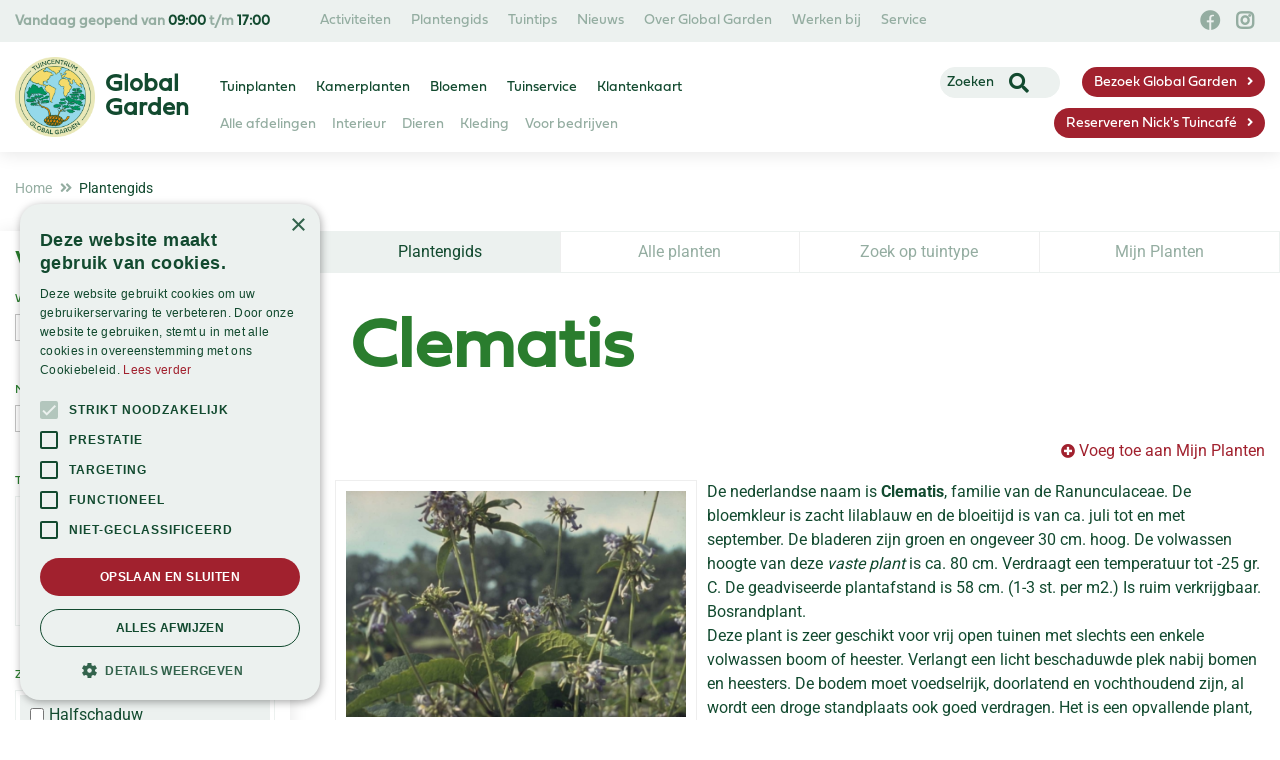

--- FILE ---
content_type: text/css; charset=utf-8
request_url: https://www.globalgarden.nl/website/default-v2/css/style-migration.102.css
body_size: 97224
content:
.fa,.fas,.far,.fal,.fad,.fab{-moz-osx-font-smoothing:grayscale;-webkit-font-smoothing:antialiased;display:inline-block;font-style:normal;font-variant:normal;text-rendering:auto;line-height:1}.fa-lg{font-size:1.3333333333em;line-height:.75em;vertical-align:-0.0667em}.fa-xs{font-size:.75em}.fa-sm{font-size:.875em}.fa-1x{font-size:1em}.fa-2x,.gc-img:after{font-size:2em}.fa-3x{font-size:3em}.fa-4x{font-size:4em}.fa-5x{font-size:5em}.fa-6x{font-size:6em}.fa-7x{font-size:7em}.fa-8x{font-size:8em}.fa-9x{font-size:9em}.fa-10x{font-size:10em}.fa-fw{text-align:center;width:1.25em}.fa-ul{list-style-type:none;margin-left:2.5em;padding-left:0}.fa-ul>li{position:relative}.fa-li{left:-2em;position:absolute;text-align:center;width:2em;line-height:inherit}.fa-border{border:solid .08em #eee;border-radius:.1em;padding:.2em .25em .15em}.fa-pull-left{float:left}.fa-pull-right{float:right}.fa.fa-pull-left,.fas.fa-pull-left,.far.fa-pull-left,.fal.fa-pull-left,.fab.fa-pull-left{margin-right:.3em}.fa.fa-pull-right,.fas.fa-pull-right,.far.fa-pull-right,.fal.fa-pull-right,.fab.fa-pull-right{margin-left:.3em}.fa-spin{animation:fa-spin 2s infinite linear}.fa-pulse,.gc-img:after{animation:fa-spin 1s infinite steps(8)}@keyframes fa-spin{0%{transform:rotate(0deg)}100%{transform:rotate(360deg)}}.fa-rotate-90{-ms-filter:"progid:DXImageTransform.Microsoft.BasicImage(rotation=1)";transform:rotate(90deg)}.fa-rotate-180{-ms-filter:"progid:DXImageTransform.Microsoft.BasicImage(rotation=2)";transform:rotate(180deg)}.fa-rotate-270{-ms-filter:"progid:DXImageTransform.Microsoft.BasicImage(rotation=3)";transform:rotate(270deg)}.fa-flip-horizontal{-ms-filter:"progid:DXImageTransform.Microsoft.BasicImage(rotation=0, mirror=1)";transform:scale(-1, 1)}.fa-flip-vertical{-ms-filter:"progid:DXImageTransform.Microsoft.BasicImage(rotation=2, mirror=1)";transform:scale(1, -1)}.fa-flip-both,.fa-flip-horizontal.fa-flip-vertical{-ms-filter:"progid:DXImageTransform.Microsoft.BasicImage(rotation=2, mirror=1)";transform:scale(-1, -1)}:root .fa-rotate-90,:root .fa-rotate-180,:root .fa-rotate-270,:root .fa-flip-horizontal,:root .fa-flip-vertical,:root .fa-flip-both{filter:none}.fa-stack{display:inline-block;height:2em;line-height:2em;position:relative;vertical-align:middle;width:2.5em}.fa-stack-1x,.fa-stack-2x{left:0;position:absolute;text-align:center;width:100%}.fa-stack-1x{line-height:inherit}.fa-stack-2x{font-size:2em}.fa-inverse{color:#fff}.fa-500px:before{content:"\f26e"}.fa-accessible-icon:before{content:"\f368"}.fa-accusoft:before{content:"\f369"}.fa-acquisitions-incorporated:before{content:"\f6af"}.fa-ad:before{content:"\f641"}.fa-address-book:before{content:"\f2b9"}.fa-address-card:before{content:"\f2bb"}.fa-adjust:before{content:"\f042"}.fa-adn:before{content:"\f170"}.fa-adversal:before{content:"\f36a"}.fa-affiliatetheme:before{content:"\f36b"}.fa-air-freshener:before{content:"\f5d0"}.fa-airbnb:before{content:"\f834"}.fa-algolia:before{content:"\f36c"}.fa-align-center:before{content:"\f037"}.fa-align-justify:before{content:"\f039"}.fa-align-left:before{content:"\f036"}.fa-align-right:before{content:"\f038"}.fa-alipay:before{content:"\f642"}.fa-allergies:before{content:"\f461"}.fa-amazon:before{content:"\f270"}.fa-amazon-pay:before{content:"\f42c"}.fa-ambulance:before{content:"\f0f9"}.fa-american-sign-language-interpreting:before{content:"\f2a3"}.fa-amilia:before{content:"\f36d"}.fa-anchor:before{content:"\f13d"}.fa-android:before{content:"\f17b"}.fa-angellist:before{content:"\f209"}.fa-angle-double-down:before{content:"\f103"}.fa-angle-double-left:before{content:"\f100"}.fa-angle-double-right:before{content:"\f101"}.fa-angle-double-up:before{content:"\f102"}.fa-angle-down:before{content:"\f107"}.fa-angle-left:before{content:"\f104"}.fa-angle-right:before{content:"\f105"}.fa-angle-up:before{content:"\f106"}.fa-angry:before{content:"\f556"}.fa-angrycreative:before{content:"\f36e"}.fa-angular:before{content:"\f420"}.fa-ankh:before{content:"\f644"}.fa-app-store:before{content:"\f36f"}.fa-app-store-ios:before{content:"\f370"}.fa-apper:before{content:"\f371"}.fa-apple:before{content:"\f179"}.fa-apple-alt:before{content:"\f5d1"}.fa-apple-pay:before{content:"\f415"}.fa-archive:before{content:"\f187"}.fa-archway:before{content:"\f557"}.fa-arrow-alt-circle-down:before{content:"\f358"}.fa-arrow-alt-circle-left:before{content:"\f359"}.fa-arrow-alt-circle-right:before{content:"\f35a"}.fa-arrow-alt-circle-up:before{content:"\f35b"}.fa-arrow-circle-down:before{content:"\f0ab"}.fa-arrow-circle-left:before{content:"\f0a8"}.fa-arrow-circle-right:before{content:"\f0a9"}.fa-arrow-circle-up:before{content:"\f0aa"}.fa-arrow-down:before{content:"\f063"}.fa-arrow-left:before{content:"\f060"}.fa-arrow-right:before{content:"\f061"}.fa-arrow-up:before{content:"\f062"}.fa-arrows-alt:before{content:"\f0b2"}.fa-arrows-alt-h:before{content:"\f337"}.fa-arrows-alt-v:before{content:"\f338"}.fa-artstation:before{content:"\f77a"}.fa-assistive-listening-systems:before{content:"\f2a2"}.fa-asterisk:before{content:"\f069"}.fa-asymmetrik:before{content:"\f372"}.fa-at:before{content:"\f1fa"}.fa-atlas:before{content:"\f558"}.fa-atlassian:before{content:"\f77b"}.fa-atom:before{content:"\f5d2"}.fa-audible:before{content:"\f373"}.fa-audio-description:before{content:"\f29e"}.fa-autoprefixer:before{content:"\f41c"}.fa-avianex:before{content:"\f374"}.fa-aviato:before{content:"\f421"}.fa-award:before{content:"\f559"}.fa-aws:before{content:"\f375"}.fa-baby:before{content:"\f77c"}.fa-baby-carriage:before{content:"\f77d"}.fa-backspace:before{content:"\f55a"}.fa-backward:before{content:"\f04a"}.fa-bacon:before{content:"\f7e5"}.fa-bacteria:before{content:"\e059"}.fa-bacterium:before{content:"\e05a"}.fa-bahai:before{content:"\f666"}.fa-balance-scale:before{content:"\f24e"}.fa-balance-scale-left:before{content:"\f515"}.fa-balance-scale-right:before{content:"\f516"}.fa-ban:before{content:"\f05e"}.fa-band-aid:before{content:"\f462"}.fa-bandcamp:before{content:"\f2d5"}.fa-barcode:before{content:"\f02a"}.fa-bars:before{content:"\f0c9"}.fa-baseball-ball:before{content:"\f433"}.fa-basketball-ball:before{content:"\f434"}.fa-bath:before{content:"\f2cd"}.fa-battery-empty:before{content:"\f244"}.fa-battery-full:before{content:"\f240"}.fa-battery-half:before{content:"\f242"}.fa-battery-quarter:before{content:"\f243"}.fa-battery-three-quarters:before{content:"\f241"}.fa-battle-net:before{content:"\f835"}.fa-bed:before{content:"\f236"}.fa-beer:before{content:"\f0fc"}.fa-behance:before{content:"\f1b4"}.fa-behance-square:before{content:"\f1b5"}.fa-bell:before{content:"\f0f3"}.fa-bell-slash:before{content:"\f1f6"}.fa-bezier-curve:before{content:"\f55b"}.fa-bible:before{content:"\f647"}.fa-bicycle:before{content:"\f206"}.fa-biking:before{content:"\f84a"}.fa-bimobject:before{content:"\f378"}.fa-binoculars:before{content:"\f1e5"}.fa-biohazard:before{content:"\f780"}.fa-birthday-cake:before{content:"\f1fd"}.fa-bitbucket:before{content:"\f171"}.fa-bitcoin:before{content:"\f379"}.fa-bity:before{content:"\f37a"}.fa-black-tie:before{content:"\f27e"}.fa-blackberry:before{content:"\f37b"}.fa-blender:before{content:"\f517"}.fa-blender-phone:before{content:"\f6b6"}.fa-blind:before{content:"\f29d"}.fa-blog:before{content:"\f781"}.fa-blogger:before{content:"\f37c"}.fa-blogger-b:before{content:"\f37d"}.fa-bluetooth:before{content:"\f293"}.fa-bluetooth-b:before{content:"\f294"}.fa-bold:before{content:"\f032"}.fa-bolt:before{content:"\f0e7"}.fa-bomb:before{content:"\f1e2"}.fa-bone:before{content:"\f5d7"}.fa-bong:before{content:"\f55c"}.fa-book:before{content:"\f02d"}.fa-book-dead:before{content:"\f6b7"}.fa-book-medical:before{content:"\f7e6"}.fa-book-open:before{content:"\f518"}.fa-book-reader:before{content:"\f5da"}.fa-bookmark:before{content:"\f02e"}.fa-bootstrap:before{content:"\f836"}.fa-border-all:before{content:"\f84c"}.fa-border-none:before{content:"\f850"}.fa-border-style:before{content:"\f853"}.fa-bowling-ball:before{content:"\f436"}.fa-box:before{content:"\f466"}.fa-box-open:before{content:"\f49e"}.fa-box-tissue:before{content:"\e05b"}.fa-boxes:before{content:"\f468"}.fa-braille:before{content:"\f2a1"}.fa-brain:before{content:"\f5dc"}.fa-bread-slice:before{content:"\f7ec"}.fa-briefcase:before{content:"\f0b1"}.fa-briefcase-medical:before{content:"\f469"}.fa-broadcast-tower:before{content:"\f519"}.fa-broom:before{content:"\f51a"}.fa-brush:before{content:"\f55d"}.fa-btc:before{content:"\f15a"}.fa-buffer:before{content:"\f837"}.fa-bug:before{content:"\f188"}.fa-building:before{content:"\f1ad"}.fa-bullhorn:before{content:"\f0a1"}.fa-bullseye:before{content:"\f140"}.fa-burn:before{content:"\f46a"}.fa-buromobelexperte:before{content:"\f37f"}.fa-bus:before{content:"\f207"}.fa-bus-alt:before{content:"\f55e"}.fa-business-time:before{content:"\f64a"}.fa-buy-n-large:before{content:"\f8a6"}.fa-buysellads:before{content:"\f20d"}.fa-calculator:before{content:"\f1ec"}.fa-calendar:before{content:"\f133"}.fa-calendar-alt:before{content:"\f073"}.fa-calendar-check:before{content:"\f274"}.fa-calendar-day:before{content:"\f783"}.fa-calendar-minus:before{content:"\f272"}.fa-calendar-plus:before{content:"\f271"}.fa-calendar-times:before{content:"\f273"}.fa-calendar-week:before{content:"\f784"}.fa-camera:before{content:"\f030"}.fa-camera-retro:before{content:"\f083"}.fa-campground:before{content:"\f6bb"}.fa-canadian-maple-leaf:before{content:"\f785"}.fa-candy-cane:before{content:"\f786"}.fa-cannabis:before{content:"\f55f"}.fa-capsules:before{content:"\f46b"}.fa-car:before{content:"\f1b9"}.fa-car-alt:before{content:"\f5de"}.fa-car-battery:before{content:"\f5df"}.fa-car-crash:before{content:"\f5e1"}.fa-car-side:before{content:"\f5e4"}.fa-caravan:before{content:"\f8ff"}.fa-caret-down:before{content:"\f0d7"}.fa-caret-left:before{content:"\f0d9"}.fa-caret-right:before{content:"\f0da"}.fa-caret-square-down:before{content:"\f150"}.fa-caret-square-left:before{content:"\f191"}.fa-caret-square-right:before{content:"\f152"}.fa-caret-square-up:before{content:"\f151"}.fa-caret-up:before{content:"\f0d8"}.fa-carrot:before{content:"\f787"}.fa-cart-arrow-down:before{content:"\f218"}.fa-cart-plus:before{content:"\f217"}.fa-cash-register:before{content:"\f788"}.fa-cat:before{content:"\f6be"}.fa-cc-amazon-pay:before{content:"\f42d"}.fa-cc-amex:before{content:"\f1f3"}.fa-cc-apple-pay:before{content:"\f416"}.fa-cc-diners-club:before{content:"\f24c"}.fa-cc-discover:before{content:"\f1f2"}.fa-cc-jcb:before{content:"\f24b"}.fa-cc-mastercard:before{content:"\f1f1"}.fa-cc-paypal:before{content:"\f1f4"}.fa-cc-stripe:before{content:"\f1f5"}.fa-cc-visa:before{content:"\f1f0"}.fa-centercode:before{content:"\f380"}.fa-centos:before{content:"\f789"}.fa-certificate:before{content:"\f0a3"}.fa-chair:before{content:"\f6c0"}.fa-chalkboard:before{content:"\f51b"}.fa-chalkboard-teacher:before{content:"\f51c"}.fa-charging-station:before{content:"\f5e7"}.fa-chart-area:before{content:"\f1fe"}.fa-chart-bar:before{content:"\f080"}.fa-chart-line:before{content:"\f201"}.fa-chart-pie:before{content:"\f200"}.fa-check:before{content:"\f00c"}.fa-check-circle:before{content:"\f058"}.fa-check-double:before{content:"\f560"}.fa-check-square:before{content:"\f14a"}.fa-cheese:before{content:"\f7ef"}.fa-chess:before{content:"\f439"}.fa-chess-bishop:before{content:"\f43a"}.fa-chess-board:before{content:"\f43c"}.fa-chess-king:before{content:"\f43f"}.fa-chess-knight:before{content:"\f441"}.fa-chess-pawn:before{content:"\f443"}.fa-chess-queen:before{content:"\f445"}.fa-chess-rook:before{content:"\f447"}.fa-chevron-circle-down:before{content:"\f13a"}.fa-chevron-circle-left:before{content:"\f137"}.fa-chevron-circle-right:before{content:"\f138"}.fa-chevron-circle-up:before{content:"\f139"}.fa-chevron-down:before{content:"\f078"}.fa-chevron-left:before{content:"\f053"}.fa-chevron-right:before{content:"\f054"}.fa-chevron-up:before{content:"\f077"}.fa-child:before{content:"\f1ae"}.fa-chrome:before{content:"\f268"}.fa-chromecast:before{content:"\f838"}.fa-church:before{content:"\f51d"}.fa-circle:before{content:"\f111"}.fa-circle-notch:before{content:"\f1ce"}.fa-city:before{content:"\f64f"}.fa-clinic-medical:before{content:"\f7f2"}.fa-clipboard:before{content:"\f328"}.fa-clipboard-check:before{content:"\f46c"}.fa-clipboard-list:before{content:"\f46d"}.fa-clock:before{content:"\f017"}.fa-clone:before{content:"\f24d"}.fa-closed-captioning:before{content:"\f20a"}.fa-cloud:before{content:"\f0c2"}.fa-cloud-download-alt:before{content:"\f381"}.fa-cloud-meatball:before{content:"\f73b"}.fa-cloud-moon:before{content:"\f6c3"}.fa-cloud-moon-rain:before{content:"\f73c"}.fa-cloud-rain:before{content:"\f73d"}.fa-cloud-showers-heavy:before{content:"\f740"}.fa-cloud-sun:before{content:"\f6c4"}.fa-cloud-sun-rain:before{content:"\f743"}.fa-cloud-upload-alt:before{content:"\f382"}.fa-cloudflare:before{content:"\e07d"}.fa-cloudscale:before{content:"\f383"}.fa-cloudsmith:before{content:"\f384"}.fa-cloudversify:before{content:"\f385"}.fa-cocktail:before{content:"\f561"}.fa-code:before{content:"\f121"}.fa-code-branch:before{content:"\f126"}.fa-codepen:before{content:"\f1cb"}.fa-codiepie:before{content:"\f284"}.fa-coffee:before{content:"\f0f4"}.fa-cog:before{content:"\f013"}.fa-cogs:before{content:"\f085"}.fa-coins:before{content:"\f51e"}.fa-columns:before{content:"\f0db"}.fa-comment:before{content:"\f075"}.fa-comment-alt:before{content:"\f27a"}.fa-comment-dollar:before{content:"\f651"}.fa-comment-dots:before{content:"\f4ad"}.fa-comment-medical:before{content:"\f7f5"}.fa-comment-slash:before{content:"\f4b3"}.fa-comments:before{content:"\f086"}.fa-comments-dollar:before{content:"\f653"}.fa-compact-disc:before{content:"\f51f"}.fa-compass:before{content:"\f14e"}.fa-compress:before{content:"\f066"}.fa-compress-alt:before{content:"\f422"}.fa-compress-arrows-alt:before{content:"\f78c"}.fa-concierge-bell:before{content:"\f562"}.fa-confluence:before{content:"\f78d"}.fa-connectdevelop:before{content:"\f20e"}.fa-contao:before{content:"\f26d"}.fa-cookie:before{content:"\f563"}.fa-cookie-bite:before{content:"\f564"}.fa-copy:before{content:"\f0c5"}.fa-copyright:before{content:"\f1f9"}.fa-cotton-bureau:before{content:"\f89e"}.fa-couch:before{content:"\f4b8"}.fa-cpanel:before{content:"\f388"}.fa-creative-commons:before{content:"\f25e"}.fa-creative-commons-by:before{content:"\f4e7"}.fa-creative-commons-nc:before{content:"\f4e8"}.fa-creative-commons-nc-eu:before{content:"\f4e9"}.fa-creative-commons-nc-jp:before{content:"\f4ea"}.fa-creative-commons-nd:before{content:"\f4eb"}.fa-creative-commons-pd:before{content:"\f4ec"}.fa-creative-commons-pd-alt:before{content:"\f4ed"}.fa-creative-commons-remix:before{content:"\f4ee"}.fa-creative-commons-sa:before{content:"\f4ef"}.fa-creative-commons-sampling:before{content:"\f4f0"}.fa-creative-commons-sampling-plus:before{content:"\f4f1"}.fa-creative-commons-share:before{content:"\f4f2"}.fa-creative-commons-zero:before{content:"\f4f3"}.fa-credit-card:before{content:"\f09d"}.fa-critical-role:before{content:"\f6c9"}.fa-crop:before{content:"\f125"}.fa-crop-alt:before{content:"\f565"}.fa-cross:before{content:"\f654"}.fa-crosshairs:before{content:"\f05b"}.fa-crow:before{content:"\f520"}.fa-crown:before{content:"\f521"}.fa-crutch:before{content:"\f7f7"}.fa-css3:before{content:"\f13c"}.fa-css3-alt:before{content:"\f38b"}.fa-cube:before{content:"\f1b2"}.fa-cubes:before{content:"\f1b3"}.fa-cut:before{content:"\f0c4"}.fa-cuttlefish:before{content:"\f38c"}.fa-d-and-d:before{content:"\f38d"}.fa-d-and-d-beyond:before{content:"\f6ca"}.fa-dailymotion:before{content:"\e052"}.fa-dashcube:before{content:"\f210"}.fa-database:before{content:"\f1c0"}.fa-deaf:before{content:"\f2a4"}.fa-deezer:before{content:"\e077"}.fa-delicious:before{content:"\f1a5"}.fa-democrat:before{content:"\f747"}.fa-deploydog:before{content:"\f38e"}.fa-deskpro:before{content:"\f38f"}.fa-desktop:before{content:"\f108"}.fa-dev:before{content:"\f6cc"}.fa-deviantart:before{content:"\f1bd"}.fa-dharmachakra:before{content:"\f655"}.fa-dhl:before{content:"\f790"}.fa-diagnoses:before{content:"\f470"}.fa-diaspora:before{content:"\f791"}.fa-dice:before{content:"\f522"}.fa-dice-d20:before{content:"\f6cf"}.fa-dice-d6:before{content:"\f6d1"}.fa-dice-five:before{content:"\f523"}.fa-dice-four:before{content:"\f524"}.fa-dice-one:before{content:"\f525"}.fa-dice-six:before{content:"\f526"}.fa-dice-three:before{content:"\f527"}.fa-dice-two:before{content:"\f528"}.fa-digg:before{content:"\f1a6"}.fa-digital-ocean:before{content:"\f391"}.fa-digital-tachograph:before{content:"\f566"}.fa-directions:before{content:"\f5eb"}.fa-discord:before{content:"\f392"}.fa-discourse:before{content:"\f393"}.fa-disease:before{content:"\f7fa"}.fa-divide:before{content:"\f529"}.fa-dizzy:before{content:"\f567"}.fa-dna:before{content:"\f471"}.fa-dochub:before{content:"\f394"}.fa-docker:before{content:"\f395"}.fa-dog:before{content:"\f6d3"}.fa-dollar-sign:before{content:"\f155"}.fa-dolly:before{content:"\f472"}.fa-dolly-flatbed:before{content:"\f474"}.fa-donate:before{content:"\f4b9"}.fa-door-closed:before{content:"\f52a"}.fa-door-open:before{content:"\f52b"}.fa-dot-circle:before{content:"\f192"}.fa-dove:before{content:"\f4ba"}.fa-download:before{content:"\f019"}.fa-draft2digital:before{content:"\f396"}.fa-drafting-compass:before{content:"\f568"}.fa-dragon:before{content:"\f6d5"}.fa-draw-polygon:before{content:"\f5ee"}.fa-dribbble:before{content:"\f17d"}.fa-dribbble-square:before{content:"\f397"}.fa-dropbox:before{content:"\f16b"}.fa-drum:before{content:"\f569"}.fa-drum-steelpan:before{content:"\f56a"}.fa-drumstick-bite:before{content:"\f6d7"}.fa-drupal:before{content:"\f1a9"}.fa-dumbbell:before{content:"\f44b"}.fa-dumpster:before{content:"\f793"}.fa-dumpster-fire:before{content:"\f794"}.fa-dungeon:before{content:"\f6d9"}.fa-dyalog:before{content:"\f399"}.fa-earlybirds:before{content:"\f39a"}.fa-ebay:before{content:"\f4f4"}.fa-edge:before{content:"\f282"}.fa-edge-legacy:before{content:"\e078"}.fa-edit:before{content:"\f044"}.fa-egg:before{content:"\f7fb"}.fa-eject:before{content:"\f052"}.fa-elementor:before{content:"\f430"}.fa-ellipsis-h:before{content:"\f141"}.fa-ellipsis-v:before{content:"\f142"}.fa-ello:before{content:"\f5f1"}.fa-ember:before{content:"\f423"}.fa-empire:before{content:"\f1d1"}.fa-envelope:before{content:"\f0e0"}.fa-envelope-open:before{content:"\f2b6"}.fa-envelope-open-text:before{content:"\f658"}.fa-envelope-square:before{content:"\f199"}.fa-envira:before{content:"\f299"}.fa-equals:before{content:"\f52c"}.fa-eraser:before{content:"\f12d"}.fa-erlang:before{content:"\f39d"}.fa-ethereum:before{content:"\f42e"}.fa-ethernet:before{content:"\f796"}.fa-etsy:before{content:"\f2d7"}.fa-euro-sign:before{content:"\f153"}.fa-evernote:before{content:"\f839"}.fa-exchange-alt:before{content:"\f362"}.fa-exclamation:before{content:"\f12a"}.fa-exclamation-circle:before{content:"\f06a"}.fa-exclamation-triangle:before{content:"\f071"}.fa-expand:before{content:"\f065"}.fa-expand-alt:before{content:"\f424"}.fa-expand-arrows-alt:before{content:"\f31e"}.fa-expeditedssl:before{content:"\f23e"}.fa-external-link-alt:before{content:"\f35d"}.fa-external-link-square-alt:before{content:"\f360"}.fa-eye:before{content:"\f06e"}.fa-eye-dropper:before{content:"\f1fb"}.fa-eye-slash:before{content:"\f070"}.fa-facebook:before{content:"\f09a"}.fa-facebook-f:before{content:"\f39e"}.fa-facebook-messenger:before{content:"\f39f"}.fa-facebook-square:before{content:"\f082"}.fa-fan:before{content:"\f863"}.fa-fantasy-flight-games:before{content:"\f6dc"}.fa-fast-backward:before{content:"\f049"}.fa-fast-forward:before{content:"\f050"}.fa-faucet:before{content:"\e005"}.fa-fax:before{content:"\f1ac"}.fa-feather:before{content:"\f52d"}.fa-feather-alt:before{content:"\f56b"}.fa-fedex:before{content:"\f797"}.fa-fedora:before{content:"\f798"}.fa-female:before{content:"\f182"}.fa-fighter-jet:before{content:"\f0fb"}.fa-figma:before{content:"\f799"}.fa-file:before{content:"\f15b"}.fa-file-alt:before{content:"\f15c"}.fa-file-archive:before{content:"\f1c6"}.fa-file-audio:before{content:"\f1c7"}.fa-file-code:before{content:"\f1c9"}.fa-file-contract:before{content:"\f56c"}.fa-file-csv:before{content:"\f6dd"}.fa-file-download:before{content:"\f56d"}.fa-file-excel:before{content:"\f1c3"}.fa-file-export:before{content:"\f56e"}.fa-file-image:before{content:"\f1c5"}.fa-file-import:before{content:"\f56f"}.fa-file-invoice:before{content:"\f570"}.fa-file-invoice-dollar:before{content:"\f571"}.fa-file-medical:before{content:"\f477"}.fa-file-medical-alt:before{content:"\f478"}.fa-file-pdf:before{content:"\f1c1"}.fa-file-powerpoint:before{content:"\f1c4"}.fa-file-prescription:before{content:"\f572"}.fa-file-signature:before{content:"\f573"}.fa-file-upload:before{content:"\f574"}.fa-file-video:before{content:"\f1c8"}.fa-file-word:before{content:"\f1c2"}.fa-fill:before{content:"\f575"}.fa-fill-drip:before{content:"\f576"}.fa-film:before{content:"\f008"}.fa-filter:before{content:"\f0b0"}.fa-fingerprint:before{content:"\f577"}.fa-fire:before{content:"\f06d"}.fa-fire-alt:before{content:"\f7e4"}.fa-fire-extinguisher:before{content:"\f134"}.fa-firefox:before{content:"\f269"}.fa-firefox-browser:before{content:"\e007"}.fa-first-aid:before{content:"\f479"}.fa-first-order:before{content:"\f2b0"}.fa-first-order-alt:before{content:"\f50a"}.fa-firstdraft:before{content:"\f3a1"}.fa-fish:before{content:"\f578"}.fa-fist-raised:before{content:"\f6de"}.fa-flag:before{content:"\f024"}.fa-flag-checkered:before{content:"\f11e"}.fa-flag-usa:before{content:"\f74d"}.fa-flask:before{content:"\f0c3"}.fa-flickr:before{content:"\f16e"}.fa-flipboard:before{content:"\f44d"}.fa-flushed:before{content:"\f579"}.fa-fly:before{content:"\f417"}.fa-folder:before{content:"\f07b"}.fa-folder-minus:before{content:"\f65d"}.fa-folder-open:before{content:"\f07c"}.fa-folder-plus:before{content:"\f65e"}.fa-font:before{content:"\f031"}.fa-font-awesome:before{content:"\f2b4"}.fa-font-awesome-alt:before{content:"\f35c"}.fa-font-awesome-flag:before{content:"\f425"}.fa-font-awesome-logo-full:before{content:"\f4e6"}.fa-fonticons:before{content:"\f280"}.fa-fonticons-fi:before{content:"\f3a2"}.fa-football-ball:before{content:"\f44e"}.fa-fort-awesome:before{content:"\f286"}.fa-fort-awesome-alt:before{content:"\f3a3"}.fa-forumbee:before{content:"\f211"}.fa-forward:before{content:"\f04e"}.fa-foursquare:before{content:"\f180"}.fa-free-code-camp:before{content:"\f2c5"}.fa-freebsd:before{content:"\f3a4"}.fa-frog:before{content:"\f52e"}.fa-frown:before{content:"\f119"}.fa-frown-open:before{content:"\f57a"}.fa-fulcrum:before{content:"\f50b"}.fa-funnel-dollar:before{content:"\f662"}.fa-futbol:before{content:"\f1e3"}.fa-galactic-republic:before{content:"\f50c"}.fa-galactic-senate:before{content:"\f50d"}.fa-gamepad:before{content:"\f11b"}.fa-gas-pump:before{content:"\f52f"}.fa-gavel:before{content:"\f0e3"}.fa-gem:before{content:"\f3a5"}.fa-genderless:before{content:"\f22d"}.fa-get-pocket:before{content:"\f265"}.fa-gg:before{content:"\f260"}.fa-gg-circle:before{content:"\f261"}.fa-ghost:before{content:"\f6e2"}.fa-gift:before{content:"\f06b"}.fa-gifts:before{content:"\f79c"}.fa-git:before{content:"\f1d3"}.fa-git-alt:before{content:"\f841"}.fa-git-square:before{content:"\f1d2"}.fa-github:before{content:"\f09b"}.fa-github-alt:before{content:"\f113"}.fa-github-square:before{content:"\f092"}.fa-gitkraken:before{content:"\f3a6"}.fa-gitlab:before{content:"\f296"}.fa-gitter:before{content:"\f426"}.fa-glass-cheers:before{content:"\f79f"}.fa-glass-martini:before{content:"\f000"}.fa-glass-martini-alt:before{content:"\f57b"}.fa-glass-whiskey:before{content:"\f7a0"}.fa-glasses:before{content:"\f530"}.fa-glide:before{content:"\f2a5"}.fa-glide-g:before{content:"\f2a6"}.fa-globe:before{content:"\f0ac"}.fa-globe-africa:before{content:"\f57c"}.fa-globe-americas:before{content:"\f57d"}.fa-globe-asia:before{content:"\f57e"}.fa-globe-europe:before{content:"\f7a2"}.fa-gofore:before{content:"\f3a7"}.fa-golf-ball:before{content:"\f450"}.fa-goodreads:before{content:"\f3a8"}.fa-goodreads-g:before{content:"\f3a9"}.fa-google:before{content:"\f1a0"}.fa-google-drive:before{content:"\f3aa"}.fa-google-pay:before{content:"\e079"}.fa-google-play:before{content:"\f3ab"}.fa-google-plus:before{content:"\f2b3"}.fa-google-plus-g:before{content:"\f0d5"}.fa-google-plus-square:before{content:"\f0d4"}.fa-google-wallet:before{content:"\f1ee"}.fa-gopuram:before{content:"\f664"}.fa-graduation-cap:before{content:"\f19d"}.fa-gratipay:before{content:"\f184"}.fa-grav:before{content:"\f2d6"}.fa-greater-than:before{content:"\f531"}.fa-greater-than-equal:before{content:"\f532"}.fa-grimace:before{content:"\f57f"}.fa-grin:before{content:"\f580"}.fa-grin-alt:before{content:"\f581"}.fa-grin-beam:before{content:"\f582"}.fa-grin-beam-sweat:before{content:"\f583"}.fa-grin-hearts:before{content:"\f584"}.fa-grin-squint:before{content:"\f585"}.fa-grin-squint-tears:before{content:"\f586"}.fa-grin-stars:before{content:"\f587"}.fa-grin-tears:before{content:"\f588"}.fa-grin-tongue:before{content:"\f589"}.fa-grin-tongue-squint:before{content:"\f58a"}.fa-grin-tongue-wink:before{content:"\f58b"}.fa-grin-wink:before{content:"\f58c"}.fa-grip-horizontal:before{content:"\f58d"}.fa-grip-lines:before{content:"\f7a4"}.fa-grip-lines-vertical:before{content:"\f7a5"}.fa-grip-vertical:before{content:"\f58e"}.fa-gripfire:before{content:"\f3ac"}.fa-grunt:before{content:"\f3ad"}.fa-guilded:before{content:"\e07e"}.fa-guitar:before{content:"\f7a6"}.fa-gulp:before{content:"\f3ae"}.fa-h-square:before{content:"\f0fd"}.fa-hacker-news:before{content:"\f1d4"}.fa-hacker-news-square:before{content:"\f3af"}.fa-hackerrank:before{content:"\f5f7"}.fa-hamburger:before{content:"\f805"}.fa-hammer:before{content:"\f6e3"}.fa-hamsa:before{content:"\f665"}.fa-hand-holding:before{content:"\f4bd"}.fa-hand-holding-heart:before{content:"\f4be"}.fa-hand-holding-medical:before{content:"\e05c"}.fa-hand-holding-usd:before{content:"\f4c0"}.fa-hand-holding-water:before{content:"\f4c1"}.fa-hand-lizard:before{content:"\f258"}.fa-hand-middle-finger:before{content:"\f806"}.fa-hand-paper:before{content:"\f256"}.fa-hand-peace:before{content:"\f25b"}.fa-hand-point-down:before{content:"\f0a7"}.fa-hand-point-left:before{content:"\f0a5"}.fa-hand-point-right:before{content:"\f0a4"}.fa-hand-point-up:before{content:"\f0a6"}.fa-hand-pointer:before{content:"\f25a"}.fa-hand-rock:before{content:"\f255"}.fa-hand-scissors:before{content:"\f257"}.fa-hand-sparkles:before{content:"\e05d"}.fa-hand-spock:before{content:"\f259"}.fa-hands:before{content:"\f4c2"}.fa-hands-helping:before{content:"\f4c4"}.fa-hands-wash:before{content:"\e05e"}.fa-handshake:before{content:"\f2b5"}.fa-handshake-alt-slash:before{content:"\e05f"}.fa-handshake-slash:before{content:"\e060"}.fa-hanukiah:before{content:"\f6e6"}.fa-hard-hat:before{content:"\f807"}.fa-hashtag:before{content:"\f292"}.fa-hat-cowboy:before{content:"\f8c0"}.fa-hat-cowboy-side:before{content:"\f8c1"}.fa-hat-wizard:before{content:"\f6e8"}.fa-hdd:before{content:"\f0a0"}.fa-head-side-cough:before{content:"\e061"}.fa-head-side-cough-slash:before{content:"\e062"}.fa-head-side-mask:before{content:"\e063"}.fa-head-side-virus:before{content:"\e064"}.fa-heading:before{content:"\f1dc"}.fa-headphones:before{content:"\f025"}.fa-headphones-alt:before{content:"\f58f"}.fa-headset:before{content:"\f590"}.fa-heart:before{content:"\f004"}.fa-heart-broken:before{content:"\f7a9"}.fa-heartbeat:before{content:"\f21e"}.fa-helicopter:before{content:"\f533"}.fa-highlighter:before{content:"\f591"}.fa-hiking:before{content:"\f6ec"}.fa-hippo:before{content:"\f6ed"}.fa-hips:before{content:"\f452"}.fa-hire-a-helper:before{content:"\f3b0"}.fa-history:before{content:"\f1da"}.fa-hive:before{content:"\e07f"}.fa-hockey-puck:before{content:"\f453"}.fa-holly-berry:before{content:"\f7aa"}.fa-home:before{content:"\f015"}.fa-hooli:before{content:"\f427"}.fa-hornbill:before{content:"\f592"}.fa-horse:before{content:"\f6f0"}.fa-horse-head:before{content:"\f7ab"}.fa-hospital:before{content:"\f0f8"}.fa-hospital-alt:before{content:"\f47d"}.fa-hospital-symbol:before{content:"\f47e"}.fa-hospital-user:before{content:"\f80d"}.fa-hot-tub:before{content:"\f593"}.fa-hotdog:before{content:"\f80f"}.fa-hotel:before{content:"\f594"}.fa-hotjar:before{content:"\f3b1"}.fa-hourglass:before{content:"\f254"}.fa-hourglass-end:before{content:"\f253"}.fa-hourglass-half:before{content:"\f252"}.fa-hourglass-start:before{content:"\f251"}.fa-house-damage:before{content:"\f6f1"}.fa-house-user:before{content:"\e065"}.fa-houzz:before{content:"\f27c"}.fa-hryvnia:before{content:"\f6f2"}.fa-html5:before{content:"\f13b"}.fa-hubspot:before{content:"\f3b2"}.fa-i-cursor:before{content:"\f246"}.fa-ice-cream:before{content:"\f810"}.fa-icicles:before{content:"\f7ad"}.fa-icons:before{content:"\f86d"}.fa-id-badge:before{content:"\f2c1"}.fa-id-card:before{content:"\f2c2"}.fa-id-card-alt:before{content:"\f47f"}.fa-ideal:before{content:"\e013"}.fa-igloo:before{content:"\f7ae"}.fa-image:before{content:"\f03e"}.fa-images:before{content:"\f302"}.fa-imdb:before{content:"\f2d8"}.fa-inbox:before{content:"\f01c"}.fa-indent:before{content:"\f03c"}.fa-industry:before{content:"\f275"}.fa-infinity:before{content:"\f534"}.fa-info:before{content:"\f129"}.fa-info-circle:before{content:"\f05a"}.fa-innosoft:before{content:"\e080"}.fa-instagram:before{content:"\f16d"}.fa-instagram-square:before{content:"\e055"}.fa-instalod:before{content:"\e081"}.fa-intercom:before{content:"\f7af"}.fa-internet-explorer:before{content:"\f26b"}.fa-invision:before{content:"\f7b0"}.fa-ioxhost:before{content:"\f208"}.fa-italic:before{content:"\f033"}.fa-itch-io:before{content:"\f83a"}.fa-itunes:before{content:"\f3b4"}.fa-itunes-note:before{content:"\f3b5"}.fa-java:before{content:"\f4e4"}.fa-jedi:before{content:"\f669"}.fa-jedi-order:before{content:"\f50e"}.fa-jenkins:before{content:"\f3b6"}.fa-jira:before{content:"\f7b1"}.fa-joget:before{content:"\f3b7"}.fa-joint:before{content:"\f595"}.fa-joomla:before{content:"\f1aa"}.fa-journal-whills:before{content:"\f66a"}.fa-js:before{content:"\f3b8"}.fa-js-square:before{content:"\f3b9"}.fa-jsfiddle:before{content:"\f1cc"}.fa-kaaba:before{content:"\f66b"}.fa-kaggle:before{content:"\f5fa"}.fa-key:before{content:"\f084"}.fa-keybase:before{content:"\f4f5"}.fa-keyboard:before{content:"\f11c"}.fa-keycdn:before{content:"\f3ba"}.fa-khanda:before{content:"\f66d"}.fa-kickstarter:before{content:"\f3bb"}.fa-kickstarter-k:before{content:"\f3bc"}.fa-kiss:before{content:"\f596"}.fa-kiss-beam:before{content:"\f597"}.fa-kiss-wink-heart:before{content:"\f598"}.fa-kiwi-bird:before{content:"\f535"}.fa-korvue:before{content:"\f42f"}.fa-landmark:before{content:"\f66f"}.fa-language:before{content:"\f1ab"}.fa-laptop:before{content:"\f109"}.fa-laptop-code:before{content:"\f5fc"}.fa-laptop-house:before{content:"\e066"}.fa-laptop-medical:before{content:"\f812"}.fa-laravel:before{content:"\f3bd"}.fa-lastfm:before{content:"\f202"}.fa-lastfm-square:before{content:"\f203"}.fa-laugh:before{content:"\f599"}.fa-laugh-beam:before{content:"\f59a"}.fa-laugh-squint:before{content:"\f59b"}.fa-laugh-wink:before{content:"\f59c"}.fa-layer-group:before{content:"\f5fd"}.fa-leaf:before{content:"\f06c"}.fa-leanpub:before{content:"\f212"}.fa-lemon:before{content:"\f094"}.fa-less:before{content:"\f41d"}.fa-less-than:before{content:"\f536"}.fa-less-than-equal:before{content:"\f537"}.fa-level-down-alt:before{content:"\f3be"}.fa-level-up-alt:before{content:"\f3bf"}.fa-life-ring:before{content:"\f1cd"}.fa-lightbulb:before{content:"\f0eb"}.fa-line:before{content:"\f3c0"}.fa-link:before{content:"\f0c1"}.fa-linkedin:before{content:"\f08c"}.fa-linkedin-in:before{content:"\f0e1"}.fa-linode:before{content:"\f2b8"}.fa-linux:before{content:"\f17c"}.fa-lira-sign:before{content:"\f195"}.fa-list:before{content:"\f03a"}.fa-list-alt:before{content:"\f022"}.fa-list-ol:before{content:"\f0cb"}.fa-list-ul:before{content:"\f0ca"}.fa-location-arrow:before{content:"\f124"}.fa-lock:before{content:"\f023"}.fa-lock-open:before{content:"\f3c1"}.fa-long-arrow-alt-down:before{content:"\f309"}.fa-long-arrow-alt-left:before{content:"\f30a"}.fa-long-arrow-alt-right:before{content:"\f30b"}.fa-long-arrow-alt-up:before{content:"\f30c"}.fa-low-vision:before{content:"\f2a8"}.fa-luggage-cart:before{content:"\f59d"}.fa-lungs:before{content:"\f604"}.fa-lungs-virus:before{content:"\e067"}.fa-lyft:before{content:"\f3c3"}.fa-magento:before{content:"\f3c4"}.fa-magic:before{content:"\f0d0"}.fa-magnet:before{content:"\f076"}.fa-mail-bulk:before{content:"\f674"}.fa-mailchimp:before{content:"\f59e"}.fa-male:before{content:"\f183"}.fa-mandalorian:before{content:"\f50f"}.fa-map:before{content:"\f279"}.fa-map-marked:before{content:"\f59f"}.fa-map-marked-alt:before{content:"\f5a0"}.fa-map-marker:before{content:"\f041"}.fa-map-marker-alt:before{content:"\f3c5"}.fa-map-pin:before{content:"\f276"}.fa-map-signs:before{content:"\f277"}.fa-markdown:before{content:"\f60f"}.fa-marker:before{content:"\f5a1"}.fa-mars:before{content:"\f222"}.fa-mars-double:before{content:"\f227"}.fa-mars-stroke:before{content:"\f229"}.fa-mars-stroke-h:before{content:"\f22b"}.fa-mars-stroke-v:before{content:"\f22a"}.fa-mask:before{content:"\f6fa"}.fa-mastodon:before{content:"\f4f6"}.fa-maxcdn:before{content:"\f136"}.fa-mdb:before{content:"\f8ca"}.fa-medal:before{content:"\f5a2"}.fa-medapps:before{content:"\f3c6"}.fa-medium:before{content:"\f23a"}.fa-medium-m:before{content:"\f3c7"}.fa-medkit:before{content:"\f0fa"}.fa-medrt:before{content:"\f3c8"}.fa-meetup:before{content:"\f2e0"}.fa-megaport:before{content:"\f5a3"}.fa-meh:before{content:"\f11a"}.fa-meh-blank:before{content:"\f5a4"}.fa-meh-rolling-eyes:before{content:"\f5a5"}.fa-memory:before{content:"\f538"}.fa-mendeley:before{content:"\f7b3"}.fa-menorah:before{content:"\f676"}.fa-mercury:before{content:"\f223"}.fa-meteor:before{content:"\f753"}.fa-microblog:before{content:"\e01a"}.fa-microchip:before{content:"\f2db"}.fa-microphone:before{content:"\f130"}.fa-microphone-alt:before{content:"\f3c9"}.fa-microphone-alt-slash:before{content:"\f539"}.fa-microphone-slash:before{content:"\f131"}.fa-microscope:before{content:"\f610"}.fa-microsoft:before{content:"\f3ca"}.fa-minus:before{content:"\f068"}.fa-minus-circle:before{content:"\f056"}.fa-minus-square:before{content:"\f146"}.fa-mitten:before{content:"\f7b5"}.fa-mix:before{content:"\f3cb"}.fa-mixcloud:before{content:"\f289"}.fa-mixer:before{content:"\e056"}.fa-mizuni:before{content:"\f3cc"}.fa-mobile:before{content:"\f10b"}.fa-mobile-alt:before{content:"\f3cd"}.fa-modx:before{content:"\f285"}.fa-monero:before{content:"\f3d0"}.fa-money-bill:before{content:"\f0d6"}.fa-money-bill-alt:before{content:"\f3d1"}.fa-money-bill-wave:before{content:"\f53a"}.fa-money-bill-wave-alt:before{content:"\f53b"}.fa-money-check:before{content:"\f53c"}.fa-money-check-alt:before{content:"\f53d"}.fa-monument:before{content:"\f5a6"}.fa-moon:before{content:"\f186"}.fa-mortar-pestle:before{content:"\f5a7"}.fa-mosque:before{content:"\f678"}.fa-motorcycle:before{content:"\f21c"}.fa-mountain:before{content:"\f6fc"}.fa-mouse:before{content:"\f8cc"}.fa-mouse-pointer:before{content:"\f245"}.fa-mug-hot:before{content:"\f7b6"}.fa-music:before{content:"\f001"}.fa-napster:before{content:"\f3d2"}.fa-neos:before{content:"\f612"}.fa-network-wired:before{content:"\f6ff"}.fa-neuter:before{content:"\f22c"}.fa-newspaper:before{content:"\f1ea"}.fa-nimblr:before{content:"\f5a8"}.fa-node:before{content:"\f419"}.fa-node-js:before{content:"\f3d3"}.fa-not-equal:before{content:"\f53e"}.fa-notes-medical:before{content:"\f481"}.fa-npm:before{content:"\f3d4"}.fa-ns8:before{content:"\f3d5"}.fa-nutritionix:before{content:"\f3d6"}.fa-object-group:before{content:"\f247"}.fa-object-ungroup:before{content:"\f248"}.fa-octopus-deploy:before{content:"\e082"}.fa-odnoklassniki:before{content:"\f263"}.fa-odnoklassniki-square:before{content:"\f264"}.fa-oil-can:before{content:"\f613"}.fa-old-republic:before{content:"\f510"}.fa-om:before{content:"\f679"}.fa-opencart:before{content:"\f23d"}.fa-openid:before{content:"\f19b"}.fa-opera:before{content:"\f26a"}.fa-optin-monster:before{content:"\f23c"}.fa-orcid:before{content:"\f8d2"}.fa-osi:before{content:"\f41a"}.fa-otter:before{content:"\f700"}.fa-outdent:before{content:"\f03b"}.fa-page4:before{content:"\f3d7"}.fa-pagelines:before{content:"\f18c"}.fa-pager:before{content:"\f815"}.fa-paint-brush:before{content:"\f1fc"}.fa-paint-roller:before{content:"\f5aa"}.fa-palette:before{content:"\f53f"}.fa-palfed:before{content:"\f3d8"}.fa-pallet:before{content:"\f482"}.fa-paper-plane:before{content:"\f1d8"}.fa-paperclip:before{content:"\f0c6"}.fa-parachute-box:before{content:"\f4cd"}.fa-paragraph:before{content:"\f1dd"}.fa-parking:before{content:"\f540"}.fa-passport:before{content:"\f5ab"}.fa-pastafarianism:before{content:"\f67b"}.fa-paste:before{content:"\f0ea"}.fa-patreon:before{content:"\f3d9"}.fa-pause:before{content:"\f04c"}.fa-pause-circle:before{content:"\f28b"}.fa-paw:before{content:"\f1b0"}.fa-paypal:before{content:"\f1ed"}.fa-peace:before{content:"\f67c"}.fa-pen:before{content:"\f304"}.fa-pen-alt:before{content:"\f305"}.fa-pen-fancy:before{content:"\f5ac"}.fa-pen-nib:before{content:"\f5ad"}.fa-pen-square:before{content:"\f14b"}.fa-pencil-alt:before{content:"\f303"}.fa-pencil-ruler:before{content:"\f5ae"}.fa-penny-arcade:before{content:"\f704"}.fa-people-arrows:before{content:"\e068"}.fa-people-carry:before{content:"\f4ce"}.fa-pepper-hot:before{content:"\f816"}.fa-perbyte:before{content:"\e083"}.fa-percent:before{content:"\f295"}.fa-percentage:before{content:"\f541"}.fa-periscope:before{content:"\f3da"}.fa-person-booth:before{content:"\f756"}.fa-phabricator:before{content:"\f3db"}.fa-phoenix-framework:before{content:"\f3dc"}.fa-phoenix-squadron:before{content:"\f511"}.fa-phone:before{content:"\f095"}.fa-phone-alt:before{content:"\f879"}.fa-phone-slash:before{content:"\f3dd"}.fa-phone-square:before{content:"\f098"}.fa-phone-square-alt:before{content:"\f87b"}.fa-phone-volume:before{content:"\f2a0"}.fa-photo-video:before{content:"\f87c"}.fa-php:before{content:"\f457"}.fa-pied-piper:before{content:"\f2ae"}.fa-pied-piper-alt:before{content:"\f1a8"}.fa-pied-piper-hat:before{content:"\f4e5"}.fa-pied-piper-pp:before{content:"\f1a7"}.fa-pied-piper-square:before{content:"\e01e"}.fa-piggy-bank:before{content:"\f4d3"}.fa-pills:before{content:"\f484"}.fa-pinterest:before{content:"\f0d2"}.fa-pinterest-p:before{content:"\f231"}.fa-pinterest-square:before{content:"\f0d3"}.fa-pizza-slice:before{content:"\f818"}.fa-place-of-worship:before{content:"\f67f"}.fa-plane:before{content:"\f072"}.fa-plane-arrival:before{content:"\f5af"}.fa-plane-departure:before{content:"\f5b0"}.fa-plane-slash:before{content:"\e069"}.fa-play:before{content:"\f04b"}.fa-play-circle:before{content:"\f144"}.fa-playstation:before{content:"\f3df"}.fa-plug:before{content:"\f1e6"}.fa-plus:before{content:"\f067"}.fa-plus-circle:before{content:"\f055"}.fa-plus-square:before{content:"\f0fe"}.fa-podcast:before{content:"\f2ce"}.fa-poll:before{content:"\f681"}.fa-poll-h:before{content:"\f682"}.fa-poo:before{content:"\f2fe"}.fa-poo-storm:before{content:"\f75a"}.fa-poop:before{content:"\f619"}.fa-portrait:before{content:"\f3e0"}.fa-pound-sign:before{content:"\f154"}.fa-power-off:before{content:"\f011"}.fa-pray:before{content:"\f683"}.fa-praying-hands:before{content:"\f684"}.fa-prescription:before{content:"\f5b1"}.fa-prescription-bottle:before{content:"\f485"}.fa-prescription-bottle-alt:before{content:"\f486"}.fa-print:before{content:"\f02f"}.fa-procedures:before{content:"\f487"}.fa-product-hunt:before{content:"\f288"}.fa-project-diagram:before{content:"\f542"}.fa-pump-medical:before{content:"\e06a"}.fa-pump-soap:before{content:"\e06b"}.fa-pushed:before{content:"\f3e1"}.fa-puzzle-piece:before{content:"\f12e"}.fa-python:before{content:"\f3e2"}.fa-qq:before{content:"\f1d6"}.fa-qrcode:before{content:"\f029"}.fa-question:before{content:"\f128"}.fa-question-circle:before{content:"\f059"}.fa-quidditch:before{content:"\f458"}.fa-quinscape:before{content:"\f459"}.fa-quora:before{content:"\f2c4"}.fa-quote-left:before{content:"\f10d"}.fa-quote-right:before{content:"\f10e"}.fa-quran:before{content:"\f687"}.fa-r-project:before{content:"\f4f7"}.fa-radiation:before{content:"\f7b9"}.fa-radiation-alt:before{content:"\f7ba"}.fa-rainbow:before{content:"\f75b"}.fa-random:before{content:"\f074"}.fa-raspberry-pi:before{content:"\f7bb"}.fa-ravelry:before{content:"\f2d9"}.fa-react:before{content:"\f41b"}.fa-reacteurope:before{content:"\f75d"}.fa-readme:before{content:"\f4d5"}.fa-rebel:before{content:"\f1d0"}.fa-receipt:before{content:"\f543"}.fa-record-vinyl:before{content:"\f8d9"}.fa-recycle:before{content:"\f1b8"}.fa-red-river:before{content:"\f3e3"}.fa-reddit:before{content:"\f1a1"}.fa-reddit-alien:before{content:"\f281"}.fa-reddit-square:before{content:"\f1a2"}.fa-redhat:before{content:"\f7bc"}.fa-redo:before{content:"\f01e"}.fa-redo-alt:before{content:"\f2f9"}.fa-registered:before{content:"\f25d"}.fa-remove-format:before{content:"\f87d"}.fa-renren:before{content:"\f18b"}.fa-reply:before{content:"\f3e5"}.fa-reply-all:before{content:"\f122"}.fa-replyd:before{content:"\f3e6"}.fa-republican:before{content:"\f75e"}.fa-researchgate:before{content:"\f4f8"}.fa-resolving:before{content:"\f3e7"}.fa-restroom:before{content:"\f7bd"}.fa-retweet:before{content:"\f079"}.fa-rev:before{content:"\f5b2"}.fa-ribbon:before{content:"\f4d6"}.fa-ring:before{content:"\f70b"}.fa-road:before{content:"\f018"}.fa-robot:before{content:"\f544"}.fa-rocket:before{content:"\f135"}.fa-rocketchat:before{content:"\f3e8"}.fa-rockrms:before{content:"\f3e9"}.fa-route:before{content:"\f4d7"}.fa-rss:before{content:"\f09e"}.fa-rss-square:before{content:"\f143"}.fa-ruble-sign:before{content:"\f158"}.fa-ruler:before{content:"\f545"}.fa-ruler-combined:before{content:"\f546"}.fa-ruler-horizontal:before{content:"\f547"}.fa-ruler-vertical:before{content:"\f548"}.fa-running:before{content:"\f70c"}.fa-rupee-sign:before{content:"\f156"}.fa-rust:before{content:"\e07a"}.fa-sad-cry:before{content:"\f5b3"}.fa-sad-tear:before{content:"\f5b4"}.fa-safari:before{content:"\f267"}.fa-salesforce:before{content:"\f83b"}.fa-sass:before{content:"\f41e"}.fa-satellite:before{content:"\f7bf"}.fa-satellite-dish:before{content:"\f7c0"}.fa-save:before{content:"\f0c7"}.fa-schlix:before{content:"\f3ea"}.fa-school:before{content:"\f549"}.fa-screwdriver:before{content:"\f54a"}.fa-scribd:before{content:"\f28a"}.fa-scroll:before{content:"\f70e"}.fa-sd-card:before{content:"\f7c2"}.fa-search:before{content:"\f002"}.fa-search-dollar:before{content:"\f688"}.fa-search-location:before{content:"\f689"}.fa-search-minus:before{content:"\f010"}.fa-search-plus:before{content:"\f00e"}.fa-searchengin:before{content:"\f3eb"}.fa-seedling:before{content:"\f4d8"}.fa-sellcast:before{content:"\f2da"}.fa-sellsy:before{content:"\f213"}.fa-server:before{content:"\f233"}.fa-servicestack:before{content:"\f3ec"}.fa-shapes:before{content:"\f61f"}.fa-share:before{content:"\f064"}.fa-share-alt:before{content:"\f1e0"}.fa-share-alt-square:before{content:"\f1e1"}.fa-share-square:before{content:"\f14d"}.fa-shekel-sign:before{content:"\f20b"}.fa-shield-alt:before{content:"\f3ed"}.fa-shield-virus:before{content:"\e06c"}.fa-ship:before{content:"\f21a"}.fa-shipping-fast:before{content:"\f48b"}.fa-shirtsinbulk:before{content:"\f214"}.fa-shoe-prints:before{content:"\f54b"}.fa-shopify:before{content:"\e057"}.fa-shopping-bag:before{content:"\f290"}.fa-shopping-basket:before{content:"\f291"}.fa-shopping-cart:before{content:"\f07a"}.fa-shopware:before{content:"\f5b5"}.fa-shower:before{content:"\f2cc"}.fa-shuttle-van:before{content:"\f5b6"}.fa-sign:before{content:"\f4d9"}.fa-sign-in-alt:before{content:"\f2f6"}.fa-sign-language:before{content:"\f2a7"}.fa-sign-out-alt:before{content:"\f2f5"}.fa-signal:before{content:"\f012"}.fa-signature:before{content:"\f5b7"}.fa-sim-card:before{content:"\f7c4"}.fa-simplybuilt:before{content:"\f215"}.fa-sink:before{content:"\e06d"}.fa-sistrix:before{content:"\f3ee"}.fa-sitemap:before{content:"\f0e8"}.fa-sith:before{content:"\f512"}.fa-skating:before{content:"\f7c5"}.fa-sketch:before{content:"\f7c6"}.fa-skiing:before{content:"\f7c9"}.fa-skiing-nordic:before{content:"\f7ca"}.fa-skull:before{content:"\f54c"}.fa-skull-crossbones:before{content:"\f714"}.fa-skyatlas:before{content:"\f216"}.fa-skype:before{content:"\f17e"}.fa-slack:before{content:"\f198"}.fa-slack-hash:before{content:"\f3ef"}.fa-slash:before{content:"\f715"}.fa-sleigh:before{content:"\f7cc"}.fa-sliders-h:before{content:"\f1de"}.fa-slideshare:before{content:"\f1e7"}.fa-smile:before{content:"\f118"}.fa-smile-beam:before{content:"\f5b8"}.fa-smile-wink:before{content:"\f4da"}.fa-smog:before{content:"\f75f"}.fa-smoking:before{content:"\f48d"}.fa-smoking-ban:before{content:"\f54d"}.fa-sms:before{content:"\f7cd"}.fa-snapchat:before{content:"\f2ab"}.fa-snapchat-ghost:before{content:"\f2ac"}.fa-snapchat-square:before{content:"\f2ad"}.fa-snowboarding:before{content:"\f7ce"}.fa-snowflake:before{content:"\f2dc"}.fa-snowman:before{content:"\f7d0"}.fa-snowplow:before{content:"\f7d2"}.fa-soap:before{content:"\e06e"}.fa-socks:before{content:"\f696"}.fa-solar-panel:before{content:"\f5ba"}.fa-sort:before{content:"\f0dc"}.fa-sort-alpha-down:before{content:"\f15d"}.fa-sort-alpha-down-alt:before{content:"\f881"}.fa-sort-alpha-up:before{content:"\f15e"}.fa-sort-alpha-up-alt:before{content:"\f882"}.fa-sort-amount-down:before{content:"\f160"}.fa-sort-amount-down-alt:before{content:"\f884"}.fa-sort-amount-up:before{content:"\f161"}.fa-sort-amount-up-alt:before{content:"\f885"}.fa-sort-down:before{content:"\f0dd"}.fa-sort-numeric-down:before{content:"\f162"}.fa-sort-numeric-down-alt:before{content:"\f886"}.fa-sort-numeric-up:before{content:"\f163"}.fa-sort-numeric-up-alt:before{content:"\f887"}.fa-sort-up:before{content:"\f0de"}.fa-soundcloud:before{content:"\f1be"}.fa-sourcetree:before{content:"\f7d3"}.fa-spa:before{content:"\f5bb"}.fa-space-shuttle:before{content:"\f197"}.fa-speakap:before{content:"\f3f3"}.fa-speaker-deck:before{content:"\f83c"}.fa-spell-check:before{content:"\f891"}.fa-spider:before{content:"\f717"}.fa-spinner:before{content:"\f110"}.fa-splotch:before{content:"\f5bc"}.fa-spotify:before{content:"\f1bc"}.fa-spray-can:before{content:"\f5bd"}.fa-square:before{content:"\f0c8"}.fa-square-full:before{content:"\f45c"}.fa-square-root-alt:before{content:"\f698"}.fa-squarespace:before{content:"\f5be"}.fa-stack-exchange:before{content:"\f18d"}.fa-stack-overflow:before{content:"\f16c"}.fa-stackpath:before{content:"\f842"}.fa-stamp:before{content:"\f5bf"}.fa-star:before{content:"\f005"}.fa-star-and-crescent:before{content:"\f699"}.fa-star-half:before{content:"\f089"}.fa-star-half-alt:before{content:"\f5c0"}.fa-star-of-david:before{content:"\f69a"}.fa-star-of-life:before{content:"\f621"}.fa-staylinked:before{content:"\f3f5"}.fa-steam:before{content:"\f1b6"}.fa-steam-square:before{content:"\f1b7"}.fa-steam-symbol:before{content:"\f3f6"}.fa-step-backward:before{content:"\f048"}.fa-step-forward:before{content:"\f051"}.fa-stethoscope:before{content:"\f0f1"}.fa-sticker-mule:before{content:"\f3f7"}.fa-sticky-note:before{content:"\f249"}.fa-stop:before{content:"\f04d"}.fa-stop-circle:before{content:"\f28d"}.fa-stopwatch:before{content:"\f2f2"}.fa-stopwatch-20:before{content:"\e06f"}.fa-store:before{content:"\f54e"}.fa-store-alt:before{content:"\f54f"}.fa-store-alt-slash:before{content:"\e070"}.fa-store-slash:before{content:"\e071"}.fa-strava:before{content:"\f428"}.fa-stream:before{content:"\f550"}.fa-street-view:before{content:"\f21d"}.fa-strikethrough:before{content:"\f0cc"}.fa-stripe:before{content:"\f429"}.fa-stripe-s:before{content:"\f42a"}.fa-stroopwafel:before{content:"\f551"}.fa-studiovinari:before{content:"\f3f8"}.fa-stumbleupon:before{content:"\f1a4"}.fa-stumbleupon-circle:before{content:"\f1a3"}.fa-subscript:before{content:"\f12c"}.fa-subway:before{content:"\f239"}.fa-suitcase:before{content:"\f0f2"}.fa-suitcase-rolling:before{content:"\f5c1"}.fa-sun:before{content:"\f185"}.fa-superpowers:before{content:"\f2dd"}.fa-superscript:before{content:"\f12b"}.fa-supple:before{content:"\f3f9"}.fa-surprise:before{content:"\f5c2"}.fa-suse:before{content:"\f7d6"}.fa-swatchbook:before{content:"\f5c3"}.fa-swift:before{content:"\f8e1"}.fa-swimmer:before{content:"\f5c4"}.fa-swimming-pool:before{content:"\f5c5"}.fa-symfony:before{content:"\f83d"}.fa-synagogue:before{content:"\f69b"}.fa-sync:before{content:"\f021"}.fa-sync-alt:before{content:"\f2f1"}.fa-syringe:before{content:"\f48e"}.fa-table:before{content:"\f0ce"}.fa-table-tennis:before{content:"\f45d"}.fa-tablet:before{content:"\f10a"}.fa-tablet-alt:before{content:"\f3fa"}.fa-tablets:before{content:"\f490"}.fa-tachometer-alt:before{content:"\f3fd"}.fa-tag:before{content:"\f02b"}.fa-tags:before{content:"\f02c"}.fa-tape:before{content:"\f4db"}.fa-tasks:before{content:"\f0ae"}.fa-taxi:before{content:"\f1ba"}.fa-teamspeak:before{content:"\f4f9"}.fa-teeth:before{content:"\f62e"}.fa-teeth-open:before{content:"\f62f"}.fa-telegram:before{content:"\f2c6"}.fa-telegram-plane:before{content:"\f3fe"}.fa-temperature-high:before{content:"\f769"}.fa-temperature-low:before{content:"\f76b"}.fa-tencent-weibo:before{content:"\f1d5"}.fa-tenge:before{content:"\f7d7"}.fa-terminal:before{content:"\f120"}.fa-text-height:before{content:"\f034"}.fa-text-width:before{content:"\f035"}.fa-th:before{content:"\f00a"}.fa-th-large:before{content:"\f009"}.fa-th-list:before{content:"\f00b"}.fa-the-red-yeti:before{content:"\f69d"}.fa-theater-masks:before{content:"\f630"}.fa-themeco:before{content:"\f5c6"}.fa-themeisle:before{content:"\f2b2"}.fa-thermometer:before{content:"\f491"}.fa-thermometer-empty:before{content:"\f2cb"}.fa-thermometer-full:before{content:"\f2c7"}.fa-thermometer-half:before{content:"\f2c9"}.fa-thermometer-quarter:before{content:"\f2ca"}.fa-thermometer-three-quarters:before{content:"\f2c8"}.fa-think-peaks:before{content:"\f731"}.fa-thumbs-down:before{content:"\f165"}.fa-thumbs-up:before{content:"\f164"}.fa-thumbtack:before{content:"\f08d"}.fa-ticket-alt:before{content:"\f3ff"}.fa-tiktok:before{content:"\e07b"}.fa-times:before{content:"\f00d"}.fa-times-circle:before{content:"\f057"}.fa-tint:before{content:"\f043"}.fa-tint-slash:before{content:"\f5c7"}.fa-tired:before{content:"\f5c8"}.fa-toggle-off:before{content:"\f204"}.fa-toggle-on:before{content:"\f205"}.fa-toilet:before{content:"\f7d8"}.fa-toilet-paper:before{content:"\f71e"}.fa-toilet-paper-slash:before{content:"\e072"}.fa-toolbox:before{content:"\f552"}.fa-tools:before{content:"\f7d9"}.fa-tooth:before{content:"\f5c9"}.fa-torah:before{content:"\f6a0"}.fa-torii-gate:before{content:"\f6a1"}.fa-tractor:before{content:"\f722"}.fa-trade-federation:before{content:"\f513"}.fa-trademark:before{content:"\f25c"}.fa-traffic-light:before{content:"\f637"}.fa-trailer:before{content:"\e041"}.fa-train:before{content:"\f238"}.fa-tram:before{content:"\f7da"}.fa-transgender:before{content:"\f224"}.fa-transgender-alt:before{content:"\f225"}.fa-trash:before{content:"\f1f8"}.fa-trash-alt:before{content:"\f2ed"}.fa-trash-restore:before{content:"\f829"}.fa-trash-restore-alt:before{content:"\f82a"}.fa-tree:before{content:"\f1bb"}.fa-trello:before{content:"\f181"}.fa-tripadvisor:before{content:"\f262"}.fa-trophy:before{content:"\f091"}.fa-truck:before{content:"\f0d1"}.fa-truck-loading:before{content:"\f4de"}.fa-truck-monster:before{content:"\f63b"}.fa-truck-moving:before{content:"\f4df"}.fa-truck-pickup:before{content:"\f63c"}.fa-tshirt:before{content:"\f553"}.fa-tty:before{content:"\f1e4"}.fa-tumblr:before{content:"\f173"}.fa-tumblr-square:before{content:"\f174"}.fa-tv:before{content:"\f26c"}.fa-twitch:before{content:"\f1e8"}.fa-twitter:before{content:"\f099"}.fa-twitter-square:before{content:"\f081"}.fa-typo3:before{content:"\f42b"}.fa-uber:before{content:"\f402"}.fa-ubuntu:before{content:"\f7df"}.fa-uikit:before{content:"\f403"}.fa-umbraco:before{content:"\f8e8"}.fa-umbrella:before{content:"\f0e9"}.fa-umbrella-beach:before{content:"\f5ca"}.fa-uncharted:before{content:"\e084"}.fa-underline:before{content:"\f0cd"}.fa-undo:before{content:"\f0e2"}.fa-undo-alt:before{content:"\f2ea"}.fa-uniregistry:before{content:"\f404"}.fa-unity:before{content:"\e049"}.fa-universal-access:before{content:"\f29a"}.fa-university:before{content:"\f19c"}.fa-unlink:before{content:"\f127"}.fa-unlock:before{content:"\f09c"}.fa-unlock-alt:before{content:"\f13e"}.fa-unsplash:before{content:"\e07c"}.fa-untappd:before{content:"\f405"}.fa-upload:before{content:"\f093"}.fa-ups:before{content:"\f7e0"}.fa-usb:before{content:"\f287"}.fa-user:before{content:"\f007"}.fa-user-alt:before{content:"\f406"}.fa-user-alt-slash:before{content:"\f4fa"}.fa-user-astronaut:before{content:"\f4fb"}.fa-user-check:before{content:"\f4fc"}.fa-user-circle:before{content:"\f2bd"}.fa-user-clock:before{content:"\f4fd"}.fa-user-cog:before{content:"\f4fe"}.fa-user-edit:before{content:"\f4ff"}.fa-user-friends:before{content:"\f500"}.fa-user-graduate:before{content:"\f501"}.fa-user-injured:before{content:"\f728"}.fa-user-lock:before{content:"\f502"}.fa-user-md:before{content:"\f0f0"}.fa-user-minus:before{content:"\f503"}.fa-user-ninja:before{content:"\f504"}.fa-user-nurse:before{content:"\f82f"}.fa-user-plus:before{content:"\f234"}.fa-user-secret:before{content:"\f21b"}.fa-user-shield:before{content:"\f505"}.fa-user-slash:before{content:"\f506"}.fa-user-tag:before{content:"\f507"}.fa-user-tie:before{content:"\f508"}.fa-user-times:before{content:"\f235"}.fa-users:before{content:"\f0c0"}.fa-users-cog:before{content:"\f509"}.fa-users-slash:before{content:"\e073"}.fa-usps:before{content:"\f7e1"}.fa-ussunnah:before{content:"\f407"}.fa-utensil-spoon:before{content:"\f2e5"}.fa-utensils:before{content:"\f2e7"}.fa-vaadin:before{content:"\f408"}.fa-vector-square:before{content:"\f5cb"}.fa-venus:before{content:"\f221"}.fa-venus-double:before{content:"\f226"}.fa-venus-mars:before{content:"\f228"}.fa-vest:before{content:"\e085"}.fa-vest-patches:before{content:"\e086"}.fa-viacoin:before{content:"\f237"}.fa-viadeo:before{content:"\f2a9"}.fa-viadeo-square:before{content:"\f2aa"}.fa-vial:before{content:"\f492"}.fa-vials:before{content:"\f493"}.fa-viber:before{content:"\f409"}.fa-video:before{content:"\f03d"}.fa-video-slash:before{content:"\f4e2"}.fa-vihara:before{content:"\f6a7"}.fa-vimeo:before{content:"\f40a"}.fa-vimeo-square:before{content:"\f194"}.fa-vimeo-v:before{content:"\f27d"}.fa-vine:before{content:"\f1ca"}.fa-virus:before{content:"\e074"}.fa-virus-slash:before{content:"\e075"}.fa-viruses:before{content:"\e076"}.fa-vk:before{content:"\f189"}.fa-vnv:before{content:"\f40b"}.fa-voicemail:before{content:"\f897"}.fa-volleyball-ball:before{content:"\f45f"}.fa-volume-down:before{content:"\f027"}.fa-volume-mute:before{content:"\f6a9"}.fa-volume-off:before{content:"\f026"}.fa-volume-up:before{content:"\f028"}.fa-vote-yea:before{content:"\f772"}.fa-vr-cardboard:before{content:"\f729"}.fa-vuejs:before{content:"\f41f"}.fa-walking:before{content:"\f554"}.fa-wallet:before{content:"\f555"}.fa-warehouse:before{content:"\f494"}.fa-watchman-monitoring:before{content:"\e087"}.fa-water:before{content:"\f773"}.fa-wave-square:before{content:"\f83e"}.fa-waze:before{content:"\f83f"}.fa-weebly:before{content:"\f5cc"}.fa-weibo:before{content:"\f18a"}.fa-weight:before{content:"\f496"}.fa-weight-hanging:before{content:"\f5cd"}.fa-weixin:before{content:"\f1d7"}.fa-whatsapp:before{content:"\f232"}.fa-whatsapp-square:before{content:"\f40c"}.fa-wheelchair:before{content:"\f193"}.fa-whmcs:before{content:"\f40d"}.fa-wifi:before{content:"\f1eb"}.fa-wikipedia-w:before{content:"\f266"}.fa-wind:before{content:"\f72e"}.fa-window-close:before{content:"\f410"}.fa-window-maximize:before{content:"\f2d0"}.fa-window-minimize:before{content:"\f2d1"}.fa-window-restore:before{content:"\f2d2"}.fa-windows:before{content:"\f17a"}.fa-wine-bottle:before{content:"\f72f"}.fa-wine-glass:before{content:"\f4e3"}.fa-wine-glass-alt:before{content:"\f5ce"}.fa-wix:before{content:"\f5cf"}.fa-wizards-of-the-coast:before{content:"\f730"}.fa-wodu:before{content:"\e088"}.fa-wolf-pack-battalion:before{content:"\f514"}.fa-won-sign:before{content:"\f159"}.fa-wordpress:before{content:"\f19a"}.fa-wordpress-simple:before{content:"\f411"}.fa-wpbeginner:before{content:"\f297"}.fa-wpexplorer:before{content:"\f2de"}.fa-wpforms:before{content:"\f298"}.fa-wpressr:before{content:"\f3e4"}.fa-wrench:before{content:"\f0ad"}.fa-x-ray:before{content:"\f497"}.fa-xbox:before{content:"\f412"}.fa-xing:before{content:"\f168"}.fa-xing-square:before{content:"\f169"}.fa-y-combinator:before{content:"\f23b"}.fa-yahoo:before{content:"\f19e"}.fa-yammer:before{content:"\f840"}.fa-yandex:before{content:"\f413"}.fa-yandex-international:before{content:"\f414"}.fa-yarn:before{content:"\f7e3"}.fa-yelp:before{content:"\f1e9"}.fa-yen-sign:before{content:"\f157"}.fa-yin-yang:before{content:"\f6ad"}.fa-yoast:before{content:"\f2b1"}.fa-youtube:before{content:"\f167"}.fa-youtube-square:before{content:"\f431"}.fa-zhihu:before{content:"\f63f"}.sr-only{border:0;clip:rect(0, 0, 0, 0);height:1px;margin:-1px;overflow:hidden;padding:0;position:absolute;width:1px}.sr-only-focusable:active,.sr-only-focusable:focus{clip:auto;height:auto;margin:0;overflow:visible;position:static;width:auto}@font-face{font-family:"Font Awesome 5 Brands";font-style:normal;font-weight:400;font-display:block;src:url("../fonts/fontawesome/v5/fa-brands-400.eot");src:url("../fonts/fontawesome/v5/fa-brands-400.eot?#iefix") format("embedded-opentype"),url("../fonts/fontawesome/v5/fa-brands-400.woff2") format("woff2"),url("../fonts/fontawesome/v5/fa-brands-400.woff") format("woff"),url("../fonts/fontawesome/v5/fa-brands-400.ttf") format("truetype"),url("../fonts/fontawesome/v5/fa-brands-400.svg#fontawesome") format("svg")}.fab{font-family:"Font Awesome 5 Brands",sans-serif;font-weight:400}@font-face{font-family:"Font Awesome 5 Free";font-style:normal;font-weight:400;font-display:block;src:url("../fonts/fontawesome/v5/fa-regular-400.eot");src:url("../fonts/fontawesome/v5/fa-regular-400.eot?#iefix") format("embedded-opentype"),url("../fonts/fontawesome/v5/fa-regular-400.woff2") format("woff2"),url("../fonts/fontawesome/v5/fa-regular-400.woff") format("woff"),url("../fonts/fontawesome/v5/fa-regular-400.ttf") format("truetype"),url("../fonts/fontawesome/v5/fa-regular-400.svg#fontawesome") format("svg")}.far{font-family:"Font Awesome 5 Free",sans-serif;font-weight:400}@font-face{font-family:"Font Awesome 5 Free";font-style:normal;font-weight:900;font-display:block;src:url("../fonts/fontawesome/v5/fa-solid-900.eot");src:url("../fonts/fontawesome/v5/fa-solid-900.eot?#iefix") format("embedded-opentype"),url("../fonts/fontawesome/v5/fa-solid-900.woff2") format("woff2"),url("../fonts/fontawesome/v5/fa-solid-900.woff") format("woff"),url("../fonts/fontawesome/v5/fa-solid-900.ttf") format("truetype"),url("../fonts/fontawesome/v5/fa-solid-900.svg#fontawesome") format("svg")}.fa,.fas{font-family:"Font Awesome 5 Free",sans-serif;font-weight:900}:root{--bs-blue: #0d6efd;--bs-indigo: #6610f2;--bs-purple: #6f42c1;--bs-pink: #d63384;--bs-red: #dc3545;--bs-orange: #fd7e14;--bs-yellow: #ffc107;--bs-green: #198754;--bs-teal: #20c997;--bs-cyan: #0dcaf0;--bs-black: #000;--bs-white: #fff;--bs-gray: #6c757d;--bs-gray-dark: #343a40;--bs-gray-100: #f8f9fa;--bs-gray-200: #e9ecef;--bs-gray-300: #dee2e6;--bs-gray-400: #ced4da;--bs-gray-500: #adb5bd;--bs-gray-600: #6c757d;--bs-gray-700: #495057;--bs-gray-800: #343a40;--bs-gray-900: #212529;--bs-primary: #2A7D2E;--bs-secondary: #303538;--bs-success: #198754;--bs-info: #0dcaf0;--bs-warning: #ffc107;--bs-danger: #dc3545;--bs-light: #f8f9fa;--bs-dark: #212529;--bs-primary-rgb: 42, 125, 46;--bs-secondary-rgb: 48, 53, 56;--bs-success-rgb: 25, 135, 84;--bs-info-rgb: 13, 202, 240;--bs-warning-rgb: 255, 193, 7;--bs-danger-rgb: 220, 53, 69;--bs-light-rgb: 248, 249, 250;--bs-dark-rgb: 33, 37, 41;--bs-white-rgb: 255, 255, 255;--bs-black-rgb: 0, 0, 0;--bs-body-color-rgb: 33, 37, 41;--bs-body-bg-rgb: 255, 255, 255;--bs-font-sans-serif: "Roboto", sans-serif;--bs-font-monospace: SFMono-Regular, Menlo, Monaco, Consolas, "Liberation Mono", "Courier New", monospace;--bs-gradient: linear-gradient(180deg, rgba(255, 255, 255, 0.15), rgba(255, 255, 255, 0));--bs-body-font-family: var(--bs-font-sans-serif);--bs-body-font-size:1rem;--bs-body-font-weight: 400;--bs-body-line-height: 1.5;--bs-body-color: #212529;--bs-body-bg: #fff;--bs-border-width: 1px;--bs-border-style: solid;--bs-border-color: #dee2e6;--bs-border-color-translucent: rgba(0, 0, 0, 0.175);--bs-border-radius: 0.375rem;--bs-border-radius-sm: 0.25rem;--bs-border-radius-lg: 0.5rem;--bs-border-radius-xl: 1rem;--bs-border-radius-2xl: 2rem;--bs-border-radius-pill: 50rem;--bs-link-color: #A1212E;--bs-link-hover-color: #771822;--bs-code-color: #d63384;--bs-highlight-bg: #fff3cd}*,*::before,*::after{box-sizing:border-box}@media(prefers-reduced-motion: no-preference){:root{scroll-behavior:smooth}}body{margin:0;font-family:var(--bs-body-font-family);font-size:var(--bs-body-font-size);font-weight:var(--bs-body-font-weight);line-height:var(--bs-body-line-height);color:var(--bs-body-color);text-align:var(--bs-body-text-align);background-color:var(--bs-body-bg);-webkit-text-size-adjust:100%;-webkit-tap-highlight-color:rgba(0,0,0,0)}hr{margin:1rem 0;color:inherit;border:0;border-top:1px solid;opacity:.25}h6,.h6,h5,.h5,h4,.h4,h3,.h3,h2,.h2,h1,.h1{margin-top:0;margin-bottom:.5rem;font-weight:500;line-height:1.2}h1,.h1{font-size:calc(1.375rem + 1.5vw)}@media(min-width: 1200px){h1,.h1{font-size:2.5rem}}h2,.h2{font-size:calc(1.325rem + 0.9vw)}@media(min-width: 1200px){h2,.h2{font-size:2rem}}h3,.h3{font-size:calc(1.3rem + 0.6vw)}@media(min-width: 1200px){h3,.h3{font-size:1.75rem}}h4,.h4{font-size:calc(1.275rem + 0.3vw)}@media(min-width: 1200px){h4,.h4{font-size:1.5rem}}h5,.h5{font-size:1.25rem}h6,.h6{font-size:1rem}p{margin-top:0;margin-bottom:1rem}abbr[title]{text-decoration:underline dotted;cursor:help;text-decoration-skip-ink:none}address{margin-bottom:1rem;font-style:normal;line-height:inherit}ol,ul{padding-left:2rem}ol,ul,dl{margin-top:0;margin-bottom:1rem}ol ol,ul ul,ol ul,ul ol{margin-bottom:0}dt{font-weight:700}dd{margin-bottom:.5rem;margin-left:0}blockquote{margin:0 0 1rem}b,strong{font-weight:bolder}small,.small{font-size:0.875em}mark,.mark{padding:.1875em;background-color:var(--bs-highlight-bg)}sub,sup{position:relative;font-size:0.75em;line-height:0;vertical-align:baseline}sub{bottom:-0.25em}sup{top:-0.5em}a{color:var(--bs-link-color);text-decoration:none}a:hover{color:var(--bs-link-hover-color);text-decoration:underline}a:not([href]):not([class]),a:not([href]):not([class]):hover{color:inherit;text-decoration:none}pre,code,kbd,samp{font-family:var(--bs-font-monospace);font-size:1em}pre{display:block;margin-top:0;margin-bottom:1rem;overflow:auto;font-size:0.875em}pre code{font-size:inherit;color:inherit;word-break:normal}code{font-size:0.875em;color:var(--bs-code-color);word-wrap:break-word}a>code{color:inherit}kbd{padding:.1875rem .375rem;font-size:0.875em;color:var(--bs-body-bg);background-color:var(--bs-body-color);border-radius:.25rem}kbd kbd{padding:0;font-size:1em}figure{margin:0 0 1rem}img,svg{vertical-align:middle}table{caption-side:bottom;border-collapse:collapse}caption{padding-top:.5rem;padding-bottom:.5rem;color:#6c757d;text-align:left}th{text-align:inherit;text-align:-webkit-match-parent}thead,tbody,tfoot,tr,td,th{border-color:inherit;border-style:solid;border-width:0}label{display:inline-block}button{border-radius:0}button:focus:not(:focus-visible){outline:0}input,button,select,optgroup,textarea{margin:0;font-family:inherit;font-size:inherit;line-height:inherit}button,select{text-transform:none}[role=button]{cursor:pointer}select{word-wrap:normal}select:disabled{opacity:1}[list]:not([type=date]):not([type=datetime-local]):not([type=month]):not([type=week]):not([type=time])::-webkit-calendar-picker-indicator{display:none !important}button,[type=button],[type=reset],[type=submit]{-webkit-appearance:button}button:not(:disabled),[type=button]:not(:disabled),[type=reset]:not(:disabled),[type=submit]:not(:disabled){cursor:pointer}::-moz-focus-inner{padding:0;border-style:none}textarea{resize:vertical}fieldset{min-width:0;padding:0;margin:0;border:0}legend{float:left;width:100%;padding:0;margin-bottom:.5rem;font-size:calc(1.275rem + 0.3vw);line-height:inherit}@media(min-width: 1200px){legend{font-size:1.5rem}}legend+*{clear:left}::-webkit-datetime-edit-fields-wrapper,::-webkit-datetime-edit-text,::-webkit-datetime-edit-minute,::-webkit-datetime-edit-hour-field,::-webkit-datetime-edit-day-field,::-webkit-datetime-edit-month-field,::-webkit-datetime-edit-year-field{padding:0}::-webkit-inner-spin-button{height:auto}[type=search]{outline-offset:-2px;-webkit-appearance:textfield}::-webkit-search-decoration{-webkit-appearance:none}::-webkit-color-swatch-wrapper{padding:0}::file-selector-button{font:inherit;-webkit-appearance:button}output{display:inline-block}iframe{border:0}summary{display:list-item;cursor:pointer}progress{vertical-align:baseline}[hidden]{display:none !important}.lead{font-size:1.25rem;font-weight:300}.display-1{font-size:calc(1.625rem + 4.5vw);font-weight:300;line-height:1.2}@media(min-width: 1200px){.display-1{font-size:5rem}}.display-2{font-size:calc(1.575rem + 3.9vw);font-weight:300;line-height:1.2}@media(min-width: 1200px){.display-2{font-size:4.5rem}}.display-3{font-size:calc(1.525rem + 3.3vw);font-weight:300;line-height:1.2}@media(min-width: 1200px){.display-3{font-size:4rem}}.display-4{font-size:calc(1.475rem + 2.7vw);font-weight:300;line-height:1.2}@media(min-width: 1200px){.display-4{font-size:3.5rem}}.display-5{font-size:calc(1.425rem + 2.1vw);font-weight:300;line-height:1.2}@media(min-width: 1200px){.display-5{font-size:3rem}}.display-6{font-size:calc(1.375rem + 1.5vw);font-weight:300;line-height:1.2}@media(min-width: 1200px){.display-6{font-size:2.5rem}}.list-unstyled{padding-left:0;list-style:none}.list-inline{padding-left:0;list-style:none}.list-inline-item{display:inline-block}.list-inline-item:not(:last-child){margin-right:.5rem}.initialism{font-size:0.875em;text-transform:uppercase}.blockquote{margin-bottom:1rem;font-size:1.25rem}.blockquote>:last-child{margin-bottom:0}.blockquote-footer{margin-top:-1rem;margin-bottom:1rem;font-size:0.875em;color:#6c757d}.blockquote-footer::before{content:"— "}.align-baseline{vertical-align:baseline !important}.align-top{vertical-align:top !important}.align-middle{vertical-align:middle !important}.align-bottom{vertical-align:bottom !important}.align-text-bottom{vertical-align:text-bottom !important}.align-text-top{vertical-align:text-top !important}.float-start{float:left !important}.float-end{float:right !important}.float-none{float:none !important}.opacity-0{opacity:0 !important}.opacity-25{opacity:.25 !important}.opacity-50{opacity:.5 !important}.opacity-75{opacity:.75 !important}.opacity-100{opacity:1 !important}.overflow-auto{overflow:auto !important}.overflow-hidden{overflow:hidden !important}.overflow-visible{overflow:visible !important}.overflow-scroll{overflow:scroll !important}.d-inline{display:inline !important}.d-inline-block{display:inline-block !important}.d-block{display:block !important}.d-grid{display:grid !important}.d-table{display:table !important}.d-table-row{display:table-row !important}.d-table-cell{display:table-cell !important}.d-flex{display:flex !important}.d-inline-flex{display:inline-flex !important}.d-none{display:none !important}.shadow{box-shadow:0px 2px 17px 0px rgba(0,0,0,.1) !important}.shadow-sm{box-shadow:0 .125rem .25rem rgba(0,0,0,.075) !important}.shadow-lg{box-shadow:0 1rem 3rem rgba(0,0,0,.175) !important}.shadow-none{box-shadow:none !important}.position-static{position:static !important}.position-relative{position:relative !important}.position-absolute{position:absolute !important}.position-fixed{position:fixed !important}.position-sticky{position:sticky !important}.top-0{top:0 !important}.top-50{top:50% !important}.top-100{top:100% !important}.bottom-0{bottom:0 !important}.bottom-50{bottom:50% !important}.bottom-100{bottom:100% !important}.start-0{left:0 !important}.start-50{left:50% !important}.start-100{left:100% !important}.end-0{right:0 !important}.end-50{right:50% !important}.end-100{right:100% !important}.translate-middle{transform:translate(-50%, -50%) !important}.translate-middle-x{transform:translateX(-50%) !important}.translate-middle-y{transform:translateY(-50%) !important}.border{border:var(--bs-border-width) var(--bs-border-style) var(--bs-border-color) !important}.border-0{border:0 !important}.border-top{border-top:var(--bs-border-width) var(--bs-border-style) var(--bs-border-color) !important}.border-top-0{border-top:0 !important}.border-end{border-right:var(--bs-border-width) var(--bs-border-style) var(--bs-border-color) !important}.border-end-0{border-right:0 !important}.border-bottom{border-bottom:var(--bs-border-width) var(--bs-border-style) var(--bs-border-color) !important}.border-bottom-0{border-bottom:0 !important}.border-start{border-left:var(--bs-border-width) var(--bs-border-style) var(--bs-border-color) !important}.border-start-0{border-left:0 !important}.border-primary{--bs-border-opacity: 1;border-color:rgba(var(--bs-primary-rgb), var(--bs-border-opacity)) !important}.border-secondary{--bs-border-opacity: 1;border-color:rgba(var(--bs-secondary-rgb), var(--bs-border-opacity)) !important}.border-success{--bs-border-opacity: 1;border-color:rgba(var(--bs-success-rgb), var(--bs-border-opacity)) !important}.border-info{--bs-border-opacity: 1;border-color:rgba(var(--bs-info-rgb), var(--bs-border-opacity)) !important}.border-warning{--bs-border-opacity: 1;border-color:rgba(var(--bs-warning-rgb), var(--bs-border-opacity)) !important}.border-danger{--bs-border-opacity: 1;border-color:rgba(var(--bs-danger-rgb), var(--bs-border-opacity)) !important}.border-light{--bs-border-opacity: 1;border-color:rgba(var(--bs-light-rgb), var(--bs-border-opacity)) !important}.border-dark{--bs-border-opacity: 1;border-color:rgba(var(--bs-dark-rgb), var(--bs-border-opacity)) !important}.border-white{--bs-border-opacity: 1;border-color:rgba(var(--bs-white-rgb), var(--bs-border-opacity)) !important}.border-1{--bs-border-width: 1px}.border-2{--bs-border-width: 2px}.border-3{--bs-border-width: 3px}.border-4{--bs-border-width: 4px}.border-5{--bs-border-width: 5px}.border-opacity-10{--bs-border-opacity: 0.1}.border-opacity-25{--bs-border-opacity: 0.25}.border-opacity-50{--bs-border-opacity: 0.5}.border-opacity-75{--bs-border-opacity: 0.75}.border-opacity-100{--bs-border-opacity: 1}.w-25{width:25% !important}.w-50{width:50% !important}.w-75{width:75% !important}.w-100{width:100% !important}.w-auto{width:auto !important}.mw-100{max-width:100% !important}.vw-100{width:100vw !important}.min-vw-100{min-width:100vw !important}.h-25{height:25% !important}.h-50{height:50% !important}.h-75{height:75% !important}.h-100{height:100% !important}.h-auto{height:auto !important}.mh-100{max-height:100% !important}.vh-100{height:100vh !important}.min-vh-100{min-height:100vh !important}.flex-fill{flex:1 1 auto !important}.flex-row{flex-direction:row !important}.flex-column{flex-direction:column !important}.flex-row-reverse{flex-direction:row-reverse !important}.flex-column-reverse{flex-direction:column-reverse !important}.flex-grow-0{flex-grow:0 !important}.flex-grow-1{flex-grow:1 !important}.flex-shrink-0{flex-shrink:0 !important}.flex-shrink-1{flex-shrink:1 !important}.flex-wrap{flex-wrap:wrap !important}.flex-nowrap{flex-wrap:nowrap !important}.flex-wrap-reverse{flex-wrap:wrap-reverse !important}.justify-content-start{justify-content:flex-start !important}.justify-content-end{justify-content:flex-end !important}.justify-content-center{justify-content:center !important}.justify-content-between{justify-content:space-between !important}.justify-content-around{justify-content:space-around !important}.justify-content-evenly{justify-content:space-evenly !important}.align-items-start{align-items:flex-start !important}.align-items-end{align-items:flex-end !important}.align-items-center{align-items:center !important}.align-items-baseline{align-items:baseline !important}.align-items-stretch{align-items:stretch !important}.align-content-start{align-content:flex-start !important}.align-content-end{align-content:flex-end !important}.align-content-center{align-content:center !important}.align-content-between{align-content:space-between !important}.align-content-around{align-content:space-around !important}.align-content-stretch{align-content:stretch !important}.align-self-auto{align-self:auto !important}.align-self-start{align-self:flex-start !important}.align-self-end{align-self:flex-end !important}.align-self-center{align-self:center !important}.align-self-baseline{align-self:baseline !important}.align-self-stretch{align-self:stretch !important}.order-first{order:-1 !important}.order-0{order:0 !important}.order-1{order:1 !important}.order-2{order:2 !important}.order-3{order:3 !important}.order-4{order:4 !important}.order-5{order:5 !important}.order-last{order:6 !important}.m-0{margin:0 !important}.m-1{margin:.25rem !important}.m-2{margin:.5rem !important}.m-3{margin:1rem !important}.m-4{margin:1.5rem !important}.m-5{margin:3rem !important}.m-auto{margin:auto !important}.mx-0{margin-right:0 !important;margin-left:0 !important}.mx-1{margin-right:.25rem !important;margin-left:.25rem !important}.mx-2{margin-right:.5rem !important;margin-left:.5rem !important}.mx-3{margin-right:1rem !important;margin-left:1rem !important}.mx-4{margin-right:1.5rem !important;margin-left:1.5rem !important}.mx-5{margin-right:3rem !important;margin-left:3rem !important}.mx-auto{margin-right:auto !important;margin-left:auto !important}.my-0{margin-top:0 !important;margin-bottom:0 !important}.my-1{margin-top:.25rem !important;margin-bottom:.25rem !important}.my-2{margin-top:.5rem !important;margin-bottom:.5rem !important}.my-3{margin-top:1rem !important;margin-bottom:1rem !important}.my-4{margin-top:1.5rem !important;margin-bottom:1.5rem !important}.my-5{margin-top:3rem !important;margin-bottom:3rem !important}.my-auto{margin-top:auto !important;margin-bottom:auto !important}.mt-0{margin-top:0 !important}.mt-1{margin-top:.25rem !important}.mt-2{margin-top:.5rem !important}.mt-3{margin-top:1rem !important}.mt-4{margin-top:1.5rem !important}.mt-5{margin-top:3rem !important}.mt-auto{margin-top:auto !important}.me-0{margin-right:0 !important}.me-1{margin-right:.25rem !important}.me-2{margin-right:.5rem !important}.me-3{margin-right:1rem !important}.me-4{margin-right:1.5rem !important}.me-5{margin-right:3rem !important}.me-auto{margin-right:auto !important}.mb-0{margin-bottom:0 !important}.mb-1{margin-bottom:.25rem !important}.mb-2{margin-bottom:.5rem !important}.mb-3{margin-bottom:1rem !important}.mb-4{margin-bottom:1.5rem !important}.mb-5{margin-bottom:3rem !important}.mb-auto{margin-bottom:auto !important}.ms-0{margin-left:0 !important}.ms-1{margin-left:.25rem !important}.ms-2{margin-left:.5rem !important}.ms-3{margin-left:1rem !important}.ms-4{margin-left:1.5rem !important}.ms-5{margin-left:3rem !important}.ms-auto{margin-left:auto !important}.p-0{padding:0 !important}.p-1{padding:.25rem !important}.p-2{padding:.5rem !important}.p-3{padding:1rem !important}.p-4{padding:1.5rem !important}.p-5{padding:3rem !important}.px-0{padding-right:0 !important;padding-left:0 !important}.px-1{padding-right:.25rem !important;padding-left:.25rem !important}.px-2{padding-right:.5rem !important;padding-left:.5rem !important}.px-3{padding-right:1rem !important;padding-left:1rem !important}.px-4{padding-right:1.5rem !important;padding-left:1.5rem !important}.px-5{padding-right:3rem !important;padding-left:3rem !important}.py-0{padding-top:0 !important;padding-bottom:0 !important}.py-1{padding-top:.25rem !important;padding-bottom:.25rem !important}.py-2{padding-top:.5rem !important;padding-bottom:.5rem !important}.py-3{padding-top:1rem !important;padding-bottom:1rem !important}.py-4{padding-top:1.5rem !important;padding-bottom:1.5rem !important}.py-5{padding-top:3rem !important;padding-bottom:3rem !important}.pt-0{padding-top:0 !important}.pt-1{padding-top:.25rem !important}.pt-2{padding-top:.5rem !important}.pt-3{padding-top:1rem !important}.pt-4{padding-top:1.5rem !important}.pt-5{padding-top:3rem !important}.pe-0{padding-right:0 !important}.pe-1{padding-right:.25rem !important}.pe-2{padding-right:.5rem !important}.pe-3{padding-right:1rem !important}.pe-4{padding-right:1.5rem !important}.pe-5{padding-right:3rem !important}.pb-0{padding-bottom:0 !important}.pb-1{padding-bottom:.25rem !important}.pb-2{padding-bottom:.5rem !important}.pb-3{padding-bottom:1rem !important}.pb-4{padding-bottom:1.5rem !important}.pb-5{padding-bottom:3rem !important}.ps-0{padding-left:0 !important}.ps-1{padding-left:.25rem !important}.ps-2{padding-left:.5rem !important}.ps-3{padding-left:1rem !important}.ps-4{padding-left:1.5rem !important}.ps-5{padding-left:3rem !important}.gap-0{gap:0 !important}.gap-1{gap:.25rem !important}.gap-2{gap:.5rem !important}.gap-3{gap:1rem !important}.gap-4{gap:1.5rem !important}.gap-5{gap:3rem !important}.font-monospace{font-family:var(--bs-font-monospace) !important}.fs-1{font-size:calc(1.375rem + 1.5vw) !important}.fs-2{font-size:calc(1.325rem + 0.9vw) !important}.fs-3{font-size:calc(1.3rem + 0.6vw) !important}.fs-4{font-size:calc(1.275rem + 0.3vw) !important}.fs-5{font-size:1.25rem !important}.fs-6{font-size:1rem !important}.fst-italic{font-style:italic !important}.fst-normal{font-style:normal !important}.fw-light{font-weight:300 !important}.fw-lighter{font-weight:lighter !important}.fw-normal{font-weight:400 !important}.fw-bold{font-weight:700 !important}.fw-semibold{font-weight:600 !important}.fw-bolder{font-weight:bolder !important}.lh-1{line-height:1 !important}.lh-sm{line-height:1.25 !important}.lh-base{line-height:1.5 !important}.lh-lg{line-height:2 !important}.text-start{text-align:left !important}.text-end{text-align:right !important}.text-center{text-align:center !important}.text-decoration-none{text-decoration:none !important}.text-decoration-underline{text-decoration:underline !important}.text-decoration-line-through{text-decoration:line-through !important}.text-lowercase{text-transform:lowercase !important}.text-uppercase{text-transform:uppercase !important}.text-capitalize{text-transform:capitalize !important}.text-wrap{white-space:normal !important}.text-nowrap{white-space:nowrap !important}.text-break{word-wrap:break-word !important;word-break:break-word !important}.text-primary{--bs-text-opacity: 1;color:rgba(var(--bs-primary-rgb), var(--bs-text-opacity)) !important}.text-secondary{--bs-text-opacity: 1;color:rgba(var(--bs-secondary-rgb), var(--bs-text-opacity)) !important}.text-success{--bs-text-opacity: 1;color:rgba(var(--bs-success-rgb), var(--bs-text-opacity)) !important}.text-info{--bs-text-opacity: 1;color:rgba(var(--bs-info-rgb), var(--bs-text-opacity)) !important}.text-warning{--bs-text-opacity: 1;color:rgba(var(--bs-warning-rgb), var(--bs-text-opacity)) !important}.text-danger{--bs-text-opacity: 1;color:rgba(var(--bs-danger-rgb), var(--bs-text-opacity)) !important}.text-light{--bs-text-opacity: 1;color:rgba(var(--bs-light-rgb), var(--bs-text-opacity)) !important}.text-dark{--bs-text-opacity: 1;color:rgba(var(--bs-dark-rgb), var(--bs-text-opacity)) !important}.text-black{--bs-text-opacity: 1;color:rgba(var(--bs-black-rgb), var(--bs-text-opacity)) !important}.text-white{--bs-text-opacity: 1;color:rgba(var(--bs-white-rgb), var(--bs-text-opacity)) !important}.text-body{--bs-text-opacity: 1;color:rgba(var(--bs-body-color-rgb), var(--bs-text-opacity)) !important}.text-muted{--bs-text-opacity: 1;color:#6c757d !important}.text-black-50{--bs-text-opacity: 1;color:rgba(0,0,0,.5) !important}.text-white-50{--bs-text-opacity: 1;color:rgba(255,255,255,.5) !important}.text-reset{--bs-text-opacity: 1;color:inherit !important}.text-opacity-25{--bs-text-opacity: 0.25}.text-opacity-50{--bs-text-opacity: 0.5}.text-opacity-75{--bs-text-opacity: 0.75}.text-opacity-100{--bs-text-opacity: 1}.bg-primary{--bs-bg-opacity: 1;background-color:rgba(var(--bs-primary-rgb), var(--bs-bg-opacity)) !important}.bg-secondary{--bs-bg-opacity: 1;background-color:rgba(var(--bs-secondary-rgb), var(--bs-bg-opacity)) !important}.bg-success{--bs-bg-opacity: 1;background-color:rgba(var(--bs-success-rgb), var(--bs-bg-opacity)) !important}.bg-info{--bs-bg-opacity: 1;background-color:rgba(var(--bs-info-rgb), var(--bs-bg-opacity)) !important}.bg-warning{--bs-bg-opacity: 1;background-color:rgba(var(--bs-warning-rgb), var(--bs-bg-opacity)) !important}.bg-danger{--bs-bg-opacity: 1;background-color:rgba(var(--bs-danger-rgb), var(--bs-bg-opacity)) !important}.bg-light{--bs-bg-opacity: 1;background-color:rgba(var(--bs-light-rgb), var(--bs-bg-opacity)) !important}.bg-dark{--bs-bg-opacity: 1;background-color:rgba(var(--bs-dark-rgb), var(--bs-bg-opacity)) !important}.bg-black{--bs-bg-opacity: 1;background-color:rgba(var(--bs-black-rgb), var(--bs-bg-opacity)) !important}.bg-white{--bs-bg-opacity: 1;background-color:rgba(var(--bs-white-rgb), var(--bs-bg-opacity)) !important}.bg-body{--bs-bg-opacity: 1;background-color:rgba(var(--bs-body-bg-rgb), var(--bs-bg-opacity)) !important}.bg-transparent{--bs-bg-opacity: 1;background-color:rgba(0,0,0,0) !important}.bg-opacity-10{--bs-bg-opacity: 0.1}.bg-opacity-25{--bs-bg-opacity: 0.25}.bg-opacity-50{--bs-bg-opacity: 0.5}.bg-opacity-75{--bs-bg-opacity: 0.75}.bg-opacity-100{--bs-bg-opacity: 1}.bg-gradient{background-image:var(--bs-gradient) !important}.user-select-all{user-select:all !important}.user-select-auto{user-select:auto !important}.user-select-none{user-select:none !important}.pe-none{pointer-events:none !important}.pe-auto{pointer-events:auto !important}.rounded{border-radius:var(--bs-border-radius) !important}.rounded-0{border-radius:0 !important}.rounded-1{border-radius:var(--bs-border-radius-sm) !important}.rounded-2{border-radius:var(--bs-border-radius) !important}.rounded-3{border-radius:var(--bs-border-radius-lg) !important}.rounded-4{border-radius:var(--bs-border-radius-xl) !important}.rounded-5{border-radius:var(--bs-border-radius-2xl) !important}.rounded-circle{border-radius:50% !important}.rounded-pill{border-radius:var(--bs-border-radius-pill) !important}.rounded-top{border-top-left-radius:var(--bs-border-radius) !important;border-top-right-radius:var(--bs-border-radius) !important}.rounded-end{border-top-right-radius:var(--bs-border-radius) !important;border-bottom-right-radius:var(--bs-border-radius) !important}.rounded-bottom{border-bottom-right-radius:var(--bs-border-radius) !important;border-bottom-left-radius:var(--bs-border-radius) !important}.rounded-start{border-bottom-left-radius:var(--bs-border-radius) !important;border-top-left-radius:var(--bs-border-radius) !important}.visible{visibility:visible !important}.invisible{visibility:hidden !important}@media(min-width: 576px){.float-sm-start{float:left !important}.float-sm-end{float:right !important}.float-sm-none{float:none !important}.d-sm-inline{display:inline !important}.d-sm-inline-block{display:inline-block !important}.d-sm-block{display:block !important}.d-sm-grid{display:grid !important}.d-sm-table{display:table !important}.d-sm-table-row{display:table-row !important}.d-sm-table-cell{display:table-cell !important}.d-sm-flex{display:flex !important}.d-sm-inline-flex{display:inline-flex !important}.d-sm-none{display:none !important}.flex-sm-fill{flex:1 1 auto !important}.flex-sm-row{flex-direction:row !important}.flex-sm-column{flex-direction:column !important}.flex-sm-row-reverse{flex-direction:row-reverse !important}.flex-sm-column-reverse{flex-direction:column-reverse !important}.flex-sm-grow-0{flex-grow:0 !important}.flex-sm-grow-1{flex-grow:1 !important}.flex-sm-shrink-0{flex-shrink:0 !important}.flex-sm-shrink-1{flex-shrink:1 !important}.flex-sm-wrap{flex-wrap:wrap !important}.flex-sm-nowrap{flex-wrap:nowrap !important}.flex-sm-wrap-reverse{flex-wrap:wrap-reverse !important}.justify-content-sm-start{justify-content:flex-start !important}.justify-content-sm-end{justify-content:flex-end !important}.justify-content-sm-center{justify-content:center !important}.justify-content-sm-between{justify-content:space-between !important}.justify-content-sm-around{justify-content:space-around !important}.justify-content-sm-evenly{justify-content:space-evenly !important}.align-items-sm-start{align-items:flex-start !important}.align-items-sm-end{align-items:flex-end !important}.align-items-sm-center{align-items:center !important}.align-items-sm-baseline{align-items:baseline !important}.align-items-sm-stretch{align-items:stretch !important}.align-content-sm-start{align-content:flex-start !important}.align-content-sm-end{align-content:flex-end !important}.align-content-sm-center{align-content:center !important}.align-content-sm-between{align-content:space-between !important}.align-content-sm-around{align-content:space-around !important}.align-content-sm-stretch{align-content:stretch !important}.align-self-sm-auto{align-self:auto !important}.align-self-sm-start{align-self:flex-start !important}.align-self-sm-end{align-self:flex-end !important}.align-self-sm-center{align-self:center !important}.align-self-sm-baseline{align-self:baseline !important}.align-self-sm-stretch{align-self:stretch !important}.order-sm-first{order:-1 !important}.order-sm-0{order:0 !important}.order-sm-1{order:1 !important}.order-sm-2{order:2 !important}.order-sm-3{order:3 !important}.order-sm-4{order:4 !important}.order-sm-5{order:5 !important}.order-sm-last{order:6 !important}.m-sm-0{margin:0 !important}.m-sm-1{margin:.25rem !important}.m-sm-2{margin:.5rem !important}.m-sm-3{margin:1rem !important}.m-sm-4{margin:1.5rem !important}.m-sm-5{margin:3rem !important}.m-sm-auto{margin:auto !important}.mx-sm-0{margin-right:0 !important;margin-left:0 !important}.mx-sm-1{margin-right:.25rem !important;margin-left:.25rem !important}.mx-sm-2{margin-right:.5rem !important;margin-left:.5rem !important}.mx-sm-3{margin-right:1rem !important;margin-left:1rem !important}.mx-sm-4{margin-right:1.5rem !important;margin-left:1.5rem !important}.mx-sm-5{margin-right:3rem !important;margin-left:3rem !important}.mx-sm-auto{margin-right:auto !important;margin-left:auto !important}.my-sm-0{margin-top:0 !important;margin-bottom:0 !important}.my-sm-1{margin-top:.25rem !important;margin-bottom:.25rem !important}.my-sm-2{margin-top:.5rem !important;margin-bottom:.5rem !important}.my-sm-3{margin-top:1rem !important;margin-bottom:1rem !important}.my-sm-4{margin-top:1.5rem !important;margin-bottom:1.5rem !important}.my-sm-5{margin-top:3rem !important;margin-bottom:3rem !important}.my-sm-auto{margin-top:auto !important;margin-bottom:auto !important}.mt-sm-0{margin-top:0 !important}.mt-sm-1{margin-top:.25rem !important}.mt-sm-2{margin-top:.5rem !important}.mt-sm-3{margin-top:1rem !important}.mt-sm-4{margin-top:1.5rem !important}.mt-sm-5{margin-top:3rem !important}.mt-sm-auto{margin-top:auto !important}.me-sm-0{margin-right:0 !important}.me-sm-1{margin-right:.25rem !important}.me-sm-2{margin-right:.5rem !important}.me-sm-3{margin-right:1rem !important}.me-sm-4{margin-right:1.5rem !important}.me-sm-5{margin-right:3rem !important}.me-sm-auto{margin-right:auto !important}.mb-sm-0{margin-bottom:0 !important}.mb-sm-1{margin-bottom:.25rem !important}.mb-sm-2{margin-bottom:.5rem !important}.mb-sm-3{margin-bottom:1rem !important}.mb-sm-4{margin-bottom:1.5rem !important}.mb-sm-5{margin-bottom:3rem !important}.mb-sm-auto{margin-bottom:auto !important}.ms-sm-0{margin-left:0 !important}.ms-sm-1{margin-left:.25rem !important}.ms-sm-2{margin-left:.5rem !important}.ms-sm-3{margin-left:1rem !important}.ms-sm-4{margin-left:1.5rem !important}.ms-sm-5{margin-left:3rem !important}.ms-sm-auto{margin-left:auto !important}.p-sm-0{padding:0 !important}.p-sm-1{padding:.25rem !important}.p-sm-2{padding:.5rem !important}.p-sm-3{padding:1rem !important}.p-sm-4{padding:1.5rem !important}.p-sm-5{padding:3rem !important}.px-sm-0{padding-right:0 !important;padding-left:0 !important}.px-sm-1{padding-right:.25rem !important;padding-left:.25rem !important}.px-sm-2{padding-right:.5rem !important;padding-left:.5rem !important}.px-sm-3{padding-right:1rem !important;padding-left:1rem !important}.px-sm-4{padding-right:1.5rem !important;padding-left:1.5rem !important}.px-sm-5{padding-right:3rem !important;padding-left:3rem !important}.py-sm-0{padding-top:0 !important;padding-bottom:0 !important}.py-sm-1{padding-top:.25rem !important;padding-bottom:.25rem !important}.py-sm-2{padding-top:.5rem !important;padding-bottom:.5rem !important}.py-sm-3{padding-top:1rem !important;padding-bottom:1rem !important}.py-sm-4{padding-top:1.5rem !important;padding-bottom:1.5rem !important}.py-sm-5{padding-top:3rem !important;padding-bottom:3rem !important}.pt-sm-0{padding-top:0 !important}.pt-sm-1{padding-top:.25rem !important}.pt-sm-2{padding-top:.5rem !important}.pt-sm-3{padding-top:1rem !important}.pt-sm-4{padding-top:1.5rem !important}.pt-sm-5{padding-top:3rem !important}.pe-sm-0{padding-right:0 !important}.pe-sm-1{padding-right:.25rem !important}.pe-sm-2{padding-right:.5rem !important}.pe-sm-3{padding-right:1rem !important}.pe-sm-4{padding-right:1.5rem !important}.pe-sm-5{padding-right:3rem !important}.pb-sm-0{padding-bottom:0 !important}.pb-sm-1{padding-bottom:.25rem !important}.pb-sm-2{padding-bottom:.5rem !important}.pb-sm-3{padding-bottom:1rem !important}.pb-sm-4{padding-bottom:1.5rem !important}.pb-sm-5{padding-bottom:3rem !important}.ps-sm-0{padding-left:0 !important}.ps-sm-1{padding-left:.25rem !important}.ps-sm-2{padding-left:.5rem !important}.ps-sm-3{padding-left:1rem !important}.ps-sm-4{padding-left:1.5rem !important}.ps-sm-5{padding-left:3rem !important}.gap-sm-0{gap:0 !important}.gap-sm-1{gap:.25rem !important}.gap-sm-2{gap:.5rem !important}.gap-sm-3{gap:1rem !important}.gap-sm-4{gap:1.5rem !important}.gap-sm-5{gap:3rem !important}.text-sm-start{text-align:left !important}.text-sm-end{text-align:right !important}.text-sm-center{text-align:center !important}}@media(min-width: 768px){.float-md-start{float:left !important}.float-md-end{float:right !important}.float-md-none{float:none !important}.d-md-inline{display:inline !important}.d-md-inline-block{display:inline-block !important}.d-md-block{display:block !important}.d-md-grid{display:grid !important}.d-md-table{display:table !important}.d-md-table-row{display:table-row !important}.d-md-table-cell{display:table-cell !important}.d-md-flex{display:flex !important}.d-md-inline-flex{display:inline-flex !important}.d-md-none{display:none !important}.flex-md-fill{flex:1 1 auto !important}.flex-md-row{flex-direction:row !important}.flex-md-column{flex-direction:column !important}.flex-md-row-reverse{flex-direction:row-reverse !important}.flex-md-column-reverse{flex-direction:column-reverse !important}.flex-md-grow-0{flex-grow:0 !important}.flex-md-grow-1{flex-grow:1 !important}.flex-md-shrink-0{flex-shrink:0 !important}.flex-md-shrink-1{flex-shrink:1 !important}.flex-md-wrap{flex-wrap:wrap !important}.flex-md-nowrap{flex-wrap:nowrap !important}.flex-md-wrap-reverse{flex-wrap:wrap-reverse !important}.justify-content-md-start{justify-content:flex-start !important}.justify-content-md-end{justify-content:flex-end !important}.justify-content-md-center{justify-content:center !important}.justify-content-md-between{justify-content:space-between !important}.justify-content-md-around{justify-content:space-around !important}.justify-content-md-evenly{justify-content:space-evenly !important}.align-items-md-start{align-items:flex-start !important}.align-items-md-end{align-items:flex-end !important}.align-items-md-center{align-items:center !important}.align-items-md-baseline{align-items:baseline !important}.align-items-md-stretch{align-items:stretch !important}.align-content-md-start{align-content:flex-start !important}.align-content-md-end{align-content:flex-end !important}.align-content-md-center{align-content:center !important}.align-content-md-between{align-content:space-between !important}.align-content-md-around{align-content:space-around !important}.align-content-md-stretch{align-content:stretch !important}.align-self-md-auto{align-self:auto !important}.align-self-md-start{align-self:flex-start !important}.align-self-md-end{align-self:flex-end !important}.align-self-md-center{align-self:center !important}.align-self-md-baseline{align-self:baseline !important}.align-self-md-stretch{align-self:stretch !important}.order-md-first{order:-1 !important}.order-md-0{order:0 !important}.order-md-1{order:1 !important}.order-md-2{order:2 !important}.order-md-3{order:3 !important}.order-md-4{order:4 !important}.order-md-5{order:5 !important}.order-md-last{order:6 !important}.m-md-0{margin:0 !important}.m-md-1{margin:.25rem !important}.m-md-2{margin:.5rem !important}.m-md-3{margin:1rem !important}.m-md-4{margin:1.5rem !important}.m-md-5{margin:3rem !important}.m-md-auto{margin:auto !important}.mx-md-0{margin-right:0 !important;margin-left:0 !important}.mx-md-1{margin-right:.25rem !important;margin-left:.25rem !important}.mx-md-2{margin-right:.5rem !important;margin-left:.5rem !important}.mx-md-3{margin-right:1rem !important;margin-left:1rem !important}.mx-md-4{margin-right:1.5rem !important;margin-left:1.5rem !important}.mx-md-5{margin-right:3rem !important;margin-left:3rem !important}.mx-md-auto{margin-right:auto !important;margin-left:auto !important}.my-md-0{margin-top:0 !important;margin-bottom:0 !important}.my-md-1{margin-top:.25rem !important;margin-bottom:.25rem !important}.my-md-2{margin-top:.5rem !important;margin-bottom:.5rem !important}.my-md-3{margin-top:1rem !important;margin-bottom:1rem !important}.my-md-4{margin-top:1.5rem !important;margin-bottom:1.5rem !important}.my-md-5{margin-top:3rem !important;margin-bottom:3rem !important}.my-md-auto{margin-top:auto !important;margin-bottom:auto !important}.mt-md-0{margin-top:0 !important}.mt-md-1{margin-top:.25rem !important}.mt-md-2{margin-top:.5rem !important}.mt-md-3{margin-top:1rem !important}.mt-md-4{margin-top:1.5rem !important}.mt-md-5{margin-top:3rem !important}.mt-md-auto{margin-top:auto !important}.me-md-0{margin-right:0 !important}.me-md-1{margin-right:.25rem !important}.me-md-2{margin-right:.5rem !important}.me-md-3{margin-right:1rem !important}.me-md-4{margin-right:1.5rem !important}.me-md-5{margin-right:3rem !important}.me-md-auto{margin-right:auto !important}.mb-md-0{margin-bottom:0 !important}.mb-md-1{margin-bottom:.25rem !important}.mb-md-2{margin-bottom:.5rem !important}.mb-md-3{margin-bottom:1rem !important}.mb-md-4{margin-bottom:1.5rem !important}.mb-md-5{margin-bottom:3rem !important}.mb-md-auto{margin-bottom:auto !important}.ms-md-0{margin-left:0 !important}.ms-md-1{margin-left:.25rem !important}.ms-md-2{margin-left:.5rem !important}.ms-md-3{margin-left:1rem !important}.ms-md-4{margin-left:1.5rem !important}.ms-md-5{margin-left:3rem !important}.ms-md-auto{margin-left:auto !important}.p-md-0{padding:0 !important}.p-md-1{padding:.25rem !important}.p-md-2{padding:.5rem !important}.p-md-3{padding:1rem !important}.p-md-4{padding:1.5rem !important}.p-md-5{padding:3rem !important}.px-md-0{padding-right:0 !important;padding-left:0 !important}.px-md-1{padding-right:.25rem !important;padding-left:.25rem !important}.px-md-2{padding-right:.5rem !important;padding-left:.5rem !important}.px-md-3{padding-right:1rem !important;padding-left:1rem !important}.px-md-4{padding-right:1.5rem !important;padding-left:1.5rem !important}.px-md-5{padding-right:3rem !important;padding-left:3rem !important}.py-md-0{padding-top:0 !important;padding-bottom:0 !important}.py-md-1{padding-top:.25rem !important;padding-bottom:.25rem !important}.py-md-2{padding-top:.5rem !important;padding-bottom:.5rem !important}.py-md-3{padding-top:1rem !important;padding-bottom:1rem !important}.py-md-4{padding-top:1.5rem !important;padding-bottom:1.5rem !important}.py-md-5{padding-top:3rem !important;padding-bottom:3rem !important}.pt-md-0{padding-top:0 !important}.pt-md-1{padding-top:.25rem !important}.pt-md-2{padding-top:.5rem !important}.pt-md-3{padding-top:1rem !important}.pt-md-4{padding-top:1.5rem !important}.pt-md-5{padding-top:3rem !important}.pe-md-0{padding-right:0 !important}.pe-md-1{padding-right:.25rem !important}.pe-md-2{padding-right:.5rem !important}.pe-md-3{padding-right:1rem !important}.pe-md-4{padding-right:1.5rem !important}.pe-md-5{padding-right:3rem !important}.pb-md-0{padding-bottom:0 !important}.pb-md-1{padding-bottom:.25rem !important}.pb-md-2{padding-bottom:.5rem !important}.pb-md-3{padding-bottom:1rem !important}.pb-md-4{padding-bottom:1.5rem !important}.pb-md-5{padding-bottom:3rem !important}.ps-md-0{padding-left:0 !important}.ps-md-1{padding-left:.25rem !important}.ps-md-2{padding-left:.5rem !important}.ps-md-3{padding-left:1rem !important}.ps-md-4{padding-left:1.5rem !important}.ps-md-5{padding-left:3rem !important}.gap-md-0{gap:0 !important}.gap-md-1{gap:.25rem !important}.gap-md-2{gap:.5rem !important}.gap-md-3{gap:1rem !important}.gap-md-4{gap:1.5rem !important}.gap-md-5{gap:3rem !important}.text-md-start{text-align:left !important}.text-md-end{text-align:right !important}.text-md-center{text-align:center !important}}@media(min-width: 992px){.float-lg-start{float:left !important}.float-lg-end{float:right !important}.float-lg-none{float:none !important}.d-lg-inline{display:inline !important}.d-lg-inline-block{display:inline-block !important}.d-lg-block{display:block !important}.d-lg-grid{display:grid !important}.d-lg-table{display:table !important}.d-lg-table-row{display:table-row !important}.d-lg-table-cell{display:table-cell !important}.d-lg-flex{display:flex !important}.d-lg-inline-flex{display:inline-flex !important}.d-lg-none{display:none !important}.flex-lg-fill{flex:1 1 auto !important}.flex-lg-row{flex-direction:row !important}.flex-lg-column{flex-direction:column !important}.flex-lg-row-reverse{flex-direction:row-reverse !important}.flex-lg-column-reverse{flex-direction:column-reverse !important}.flex-lg-grow-0{flex-grow:0 !important}.flex-lg-grow-1{flex-grow:1 !important}.flex-lg-shrink-0{flex-shrink:0 !important}.flex-lg-shrink-1{flex-shrink:1 !important}.flex-lg-wrap{flex-wrap:wrap !important}.flex-lg-nowrap{flex-wrap:nowrap !important}.flex-lg-wrap-reverse{flex-wrap:wrap-reverse !important}.justify-content-lg-start{justify-content:flex-start !important}.justify-content-lg-end{justify-content:flex-end !important}.justify-content-lg-center{justify-content:center !important}.justify-content-lg-between{justify-content:space-between !important}.justify-content-lg-around{justify-content:space-around !important}.justify-content-lg-evenly{justify-content:space-evenly !important}.align-items-lg-start{align-items:flex-start !important}.align-items-lg-end{align-items:flex-end !important}.align-items-lg-center{align-items:center !important}.align-items-lg-baseline{align-items:baseline !important}.align-items-lg-stretch{align-items:stretch !important}.align-content-lg-start{align-content:flex-start !important}.align-content-lg-end{align-content:flex-end !important}.align-content-lg-center{align-content:center !important}.align-content-lg-between{align-content:space-between !important}.align-content-lg-around{align-content:space-around !important}.align-content-lg-stretch{align-content:stretch !important}.align-self-lg-auto{align-self:auto !important}.align-self-lg-start{align-self:flex-start !important}.align-self-lg-end{align-self:flex-end !important}.align-self-lg-center{align-self:center !important}.align-self-lg-baseline{align-self:baseline !important}.align-self-lg-stretch{align-self:stretch !important}.order-lg-first{order:-1 !important}.order-lg-0{order:0 !important}.order-lg-1{order:1 !important}.order-lg-2{order:2 !important}.order-lg-3{order:3 !important}.order-lg-4{order:4 !important}.order-lg-5{order:5 !important}.order-lg-last{order:6 !important}.m-lg-0{margin:0 !important}.m-lg-1{margin:.25rem !important}.m-lg-2{margin:.5rem !important}.m-lg-3{margin:1rem !important}.m-lg-4{margin:1.5rem !important}.m-lg-5{margin:3rem !important}.m-lg-auto{margin:auto !important}.mx-lg-0{margin-right:0 !important;margin-left:0 !important}.mx-lg-1{margin-right:.25rem !important;margin-left:.25rem !important}.mx-lg-2{margin-right:.5rem !important;margin-left:.5rem !important}.mx-lg-3{margin-right:1rem !important;margin-left:1rem !important}.mx-lg-4{margin-right:1.5rem !important;margin-left:1.5rem !important}.mx-lg-5{margin-right:3rem !important;margin-left:3rem !important}.mx-lg-auto{margin-right:auto !important;margin-left:auto !important}.my-lg-0{margin-top:0 !important;margin-bottom:0 !important}.my-lg-1{margin-top:.25rem !important;margin-bottom:.25rem !important}.my-lg-2{margin-top:.5rem !important;margin-bottom:.5rem !important}.my-lg-3{margin-top:1rem !important;margin-bottom:1rem !important}.my-lg-4{margin-top:1.5rem !important;margin-bottom:1.5rem !important}.my-lg-5{margin-top:3rem !important;margin-bottom:3rem !important}.my-lg-auto{margin-top:auto !important;margin-bottom:auto !important}.mt-lg-0{margin-top:0 !important}.mt-lg-1{margin-top:.25rem !important}.mt-lg-2{margin-top:.5rem !important}.mt-lg-3{margin-top:1rem !important}.mt-lg-4{margin-top:1.5rem !important}.mt-lg-5{margin-top:3rem !important}.mt-lg-auto{margin-top:auto !important}.me-lg-0{margin-right:0 !important}.me-lg-1{margin-right:.25rem !important}.me-lg-2{margin-right:.5rem !important}.me-lg-3{margin-right:1rem !important}.me-lg-4{margin-right:1.5rem !important}.me-lg-5{margin-right:3rem !important}.me-lg-auto{margin-right:auto !important}.mb-lg-0{margin-bottom:0 !important}.mb-lg-1{margin-bottom:.25rem !important}.mb-lg-2{margin-bottom:.5rem !important}.mb-lg-3{margin-bottom:1rem !important}.mb-lg-4{margin-bottom:1.5rem !important}.mb-lg-5{margin-bottom:3rem !important}.mb-lg-auto{margin-bottom:auto !important}.ms-lg-0{margin-left:0 !important}.ms-lg-1{margin-left:.25rem !important}.ms-lg-2{margin-left:.5rem !important}.ms-lg-3{margin-left:1rem !important}.ms-lg-4{margin-left:1.5rem !important}.ms-lg-5{margin-left:3rem !important}.ms-lg-auto{margin-left:auto !important}.p-lg-0{padding:0 !important}.p-lg-1{padding:.25rem !important}.p-lg-2{padding:.5rem !important}.p-lg-3{padding:1rem !important}.p-lg-4{padding:1.5rem !important}.p-lg-5{padding:3rem !important}.px-lg-0{padding-right:0 !important;padding-left:0 !important}.px-lg-1{padding-right:.25rem !important;padding-left:.25rem !important}.px-lg-2{padding-right:.5rem !important;padding-left:.5rem !important}.px-lg-3{padding-right:1rem !important;padding-left:1rem !important}.px-lg-4{padding-right:1.5rem !important;padding-left:1.5rem !important}.px-lg-5{padding-right:3rem !important;padding-left:3rem !important}.py-lg-0{padding-top:0 !important;padding-bottom:0 !important}.py-lg-1{padding-top:.25rem !important;padding-bottom:.25rem !important}.py-lg-2{padding-top:.5rem !important;padding-bottom:.5rem !important}.py-lg-3{padding-top:1rem !important;padding-bottom:1rem !important}.py-lg-4{padding-top:1.5rem !important;padding-bottom:1.5rem !important}.py-lg-5{padding-top:3rem !important;padding-bottom:3rem !important}.pt-lg-0{padding-top:0 !important}.pt-lg-1{padding-top:.25rem !important}.pt-lg-2{padding-top:.5rem !important}.pt-lg-3{padding-top:1rem !important}.pt-lg-4{padding-top:1.5rem !important}.pt-lg-5{padding-top:3rem !important}.pe-lg-0{padding-right:0 !important}.pe-lg-1{padding-right:.25rem !important}.pe-lg-2{padding-right:.5rem !important}.pe-lg-3{padding-right:1rem !important}.pe-lg-4{padding-right:1.5rem !important}.pe-lg-5{padding-right:3rem !important}.pb-lg-0{padding-bottom:0 !important}.pb-lg-1{padding-bottom:.25rem !important}.pb-lg-2{padding-bottom:.5rem !important}.pb-lg-3{padding-bottom:1rem !important}.pb-lg-4{padding-bottom:1.5rem !important}.pb-lg-5{padding-bottom:3rem !important}.ps-lg-0{padding-left:0 !important}.ps-lg-1{padding-left:.25rem !important}.ps-lg-2{padding-left:.5rem !important}.ps-lg-3{padding-left:1rem !important}.ps-lg-4{padding-left:1.5rem !important}.ps-lg-5{padding-left:3rem !important}.gap-lg-0{gap:0 !important}.gap-lg-1{gap:.25rem !important}.gap-lg-2{gap:.5rem !important}.gap-lg-3{gap:1rem !important}.gap-lg-4{gap:1.5rem !important}.gap-lg-5{gap:3rem !important}.text-lg-start{text-align:left !important}.text-lg-end{text-align:right !important}.text-lg-center{text-align:center !important}}@media(min-width: 1200px){.float-xl-start{float:left !important}.float-xl-end{float:right !important}.float-xl-none{float:none !important}.d-xl-inline{display:inline !important}.d-xl-inline-block{display:inline-block !important}.d-xl-block{display:block !important}.d-xl-grid{display:grid !important}.d-xl-table{display:table !important}.d-xl-table-row{display:table-row !important}.d-xl-table-cell{display:table-cell !important}.d-xl-flex{display:flex !important}.d-xl-inline-flex{display:inline-flex !important}.d-xl-none{display:none !important}.flex-xl-fill{flex:1 1 auto !important}.flex-xl-row{flex-direction:row !important}.flex-xl-column{flex-direction:column !important}.flex-xl-row-reverse{flex-direction:row-reverse !important}.flex-xl-column-reverse{flex-direction:column-reverse !important}.flex-xl-grow-0{flex-grow:0 !important}.flex-xl-grow-1{flex-grow:1 !important}.flex-xl-shrink-0{flex-shrink:0 !important}.flex-xl-shrink-1{flex-shrink:1 !important}.flex-xl-wrap{flex-wrap:wrap !important}.flex-xl-nowrap{flex-wrap:nowrap !important}.flex-xl-wrap-reverse{flex-wrap:wrap-reverse !important}.justify-content-xl-start{justify-content:flex-start !important}.justify-content-xl-end{justify-content:flex-end !important}.justify-content-xl-center{justify-content:center !important}.justify-content-xl-between{justify-content:space-between !important}.justify-content-xl-around{justify-content:space-around !important}.justify-content-xl-evenly{justify-content:space-evenly !important}.align-items-xl-start{align-items:flex-start !important}.align-items-xl-end{align-items:flex-end !important}.align-items-xl-center{align-items:center !important}.align-items-xl-baseline{align-items:baseline !important}.align-items-xl-stretch{align-items:stretch !important}.align-content-xl-start{align-content:flex-start !important}.align-content-xl-end{align-content:flex-end !important}.align-content-xl-center{align-content:center !important}.align-content-xl-between{align-content:space-between !important}.align-content-xl-around{align-content:space-around !important}.align-content-xl-stretch{align-content:stretch !important}.align-self-xl-auto{align-self:auto !important}.align-self-xl-start{align-self:flex-start !important}.align-self-xl-end{align-self:flex-end !important}.align-self-xl-center{align-self:center !important}.align-self-xl-baseline{align-self:baseline !important}.align-self-xl-stretch{align-self:stretch !important}.order-xl-first{order:-1 !important}.order-xl-0{order:0 !important}.order-xl-1{order:1 !important}.order-xl-2{order:2 !important}.order-xl-3{order:3 !important}.order-xl-4{order:4 !important}.order-xl-5{order:5 !important}.order-xl-last{order:6 !important}.m-xl-0{margin:0 !important}.m-xl-1{margin:.25rem !important}.m-xl-2{margin:.5rem !important}.m-xl-3{margin:1rem !important}.m-xl-4{margin:1.5rem !important}.m-xl-5{margin:3rem !important}.m-xl-auto{margin:auto !important}.mx-xl-0{margin-right:0 !important;margin-left:0 !important}.mx-xl-1{margin-right:.25rem !important;margin-left:.25rem !important}.mx-xl-2{margin-right:.5rem !important;margin-left:.5rem !important}.mx-xl-3{margin-right:1rem !important;margin-left:1rem !important}.mx-xl-4{margin-right:1.5rem !important;margin-left:1.5rem !important}.mx-xl-5{margin-right:3rem !important;margin-left:3rem !important}.mx-xl-auto{margin-right:auto !important;margin-left:auto !important}.my-xl-0{margin-top:0 !important;margin-bottom:0 !important}.my-xl-1{margin-top:.25rem !important;margin-bottom:.25rem !important}.my-xl-2{margin-top:.5rem !important;margin-bottom:.5rem !important}.my-xl-3{margin-top:1rem !important;margin-bottom:1rem !important}.my-xl-4{margin-top:1.5rem !important;margin-bottom:1.5rem !important}.my-xl-5{margin-top:3rem !important;margin-bottom:3rem !important}.my-xl-auto{margin-top:auto !important;margin-bottom:auto !important}.mt-xl-0{margin-top:0 !important}.mt-xl-1{margin-top:.25rem !important}.mt-xl-2{margin-top:.5rem !important}.mt-xl-3{margin-top:1rem !important}.mt-xl-4{margin-top:1.5rem !important}.mt-xl-5{margin-top:3rem !important}.mt-xl-auto{margin-top:auto !important}.me-xl-0{margin-right:0 !important}.me-xl-1{margin-right:.25rem !important}.me-xl-2{margin-right:.5rem !important}.me-xl-3{margin-right:1rem !important}.me-xl-4{margin-right:1.5rem !important}.me-xl-5{margin-right:3rem !important}.me-xl-auto{margin-right:auto !important}.mb-xl-0{margin-bottom:0 !important}.mb-xl-1{margin-bottom:.25rem !important}.mb-xl-2{margin-bottom:.5rem !important}.mb-xl-3{margin-bottom:1rem !important}.mb-xl-4{margin-bottom:1.5rem !important}.mb-xl-5{margin-bottom:3rem !important}.mb-xl-auto{margin-bottom:auto !important}.ms-xl-0{margin-left:0 !important}.ms-xl-1{margin-left:.25rem !important}.ms-xl-2{margin-left:.5rem !important}.ms-xl-3{margin-left:1rem !important}.ms-xl-4{margin-left:1.5rem !important}.ms-xl-5{margin-left:3rem !important}.ms-xl-auto{margin-left:auto !important}.p-xl-0{padding:0 !important}.p-xl-1{padding:.25rem !important}.p-xl-2{padding:.5rem !important}.p-xl-3{padding:1rem !important}.p-xl-4{padding:1.5rem !important}.p-xl-5{padding:3rem !important}.px-xl-0{padding-right:0 !important;padding-left:0 !important}.px-xl-1{padding-right:.25rem !important;padding-left:.25rem !important}.px-xl-2{padding-right:.5rem !important;padding-left:.5rem !important}.px-xl-3{padding-right:1rem !important;padding-left:1rem !important}.px-xl-4{padding-right:1.5rem !important;padding-left:1.5rem !important}.px-xl-5{padding-right:3rem !important;padding-left:3rem !important}.py-xl-0{padding-top:0 !important;padding-bottom:0 !important}.py-xl-1{padding-top:.25rem !important;padding-bottom:.25rem !important}.py-xl-2{padding-top:.5rem !important;padding-bottom:.5rem !important}.py-xl-3{padding-top:1rem !important;padding-bottom:1rem !important}.py-xl-4{padding-top:1.5rem !important;padding-bottom:1.5rem !important}.py-xl-5{padding-top:3rem !important;padding-bottom:3rem !important}.pt-xl-0{padding-top:0 !important}.pt-xl-1{padding-top:.25rem !important}.pt-xl-2{padding-top:.5rem !important}.pt-xl-3{padding-top:1rem !important}.pt-xl-4{padding-top:1.5rem !important}.pt-xl-5{padding-top:3rem !important}.pe-xl-0{padding-right:0 !important}.pe-xl-1{padding-right:.25rem !important}.pe-xl-2{padding-right:.5rem !important}.pe-xl-3{padding-right:1rem !important}.pe-xl-4{padding-right:1.5rem !important}.pe-xl-5{padding-right:3rem !important}.pb-xl-0{padding-bottom:0 !important}.pb-xl-1{padding-bottom:.25rem !important}.pb-xl-2{padding-bottom:.5rem !important}.pb-xl-3{padding-bottom:1rem !important}.pb-xl-4{padding-bottom:1.5rem !important}.pb-xl-5{padding-bottom:3rem !important}.ps-xl-0{padding-left:0 !important}.ps-xl-1{padding-left:.25rem !important}.ps-xl-2{padding-left:.5rem !important}.ps-xl-3{padding-left:1rem !important}.ps-xl-4{padding-left:1.5rem !important}.ps-xl-5{padding-left:3rem !important}.gap-xl-0{gap:0 !important}.gap-xl-1{gap:.25rem !important}.gap-xl-2{gap:.5rem !important}.gap-xl-3{gap:1rem !important}.gap-xl-4{gap:1.5rem !important}.gap-xl-5{gap:3rem !important}.text-xl-start{text-align:left !important}.text-xl-end{text-align:right !important}.text-xl-center{text-align:center !important}}@media(min-width: 1400px){.float-xxl-start{float:left !important}.float-xxl-end{float:right !important}.float-xxl-none{float:none !important}.d-xxl-inline{display:inline !important}.d-xxl-inline-block{display:inline-block !important}.d-xxl-block{display:block !important}.d-xxl-grid{display:grid !important}.d-xxl-table{display:table !important}.d-xxl-table-row{display:table-row !important}.d-xxl-table-cell{display:table-cell !important}.d-xxl-flex{display:flex !important}.d-xxl-inline-flex{display:inline-flex !important}.d-xxl-none{display:none !important}.flex-xxl-fill{flex:1 1 auto !important}.flex-xxl-row{flex-direction:row !important}.flex-xxl-column{flex-direction:column !important}.flex-xxl-row-reverse{flex-direction:row-reverse !important}.flex-xxl-column-reverse{flex-direction:column-reverse !important}.flex-xxl-grow-0{flex-grow:0 !important}.flex-xxl-grow-1{flex-grow:1 !important}.flex-xxl-shrink-0{flex-shrink:0 !important}.flex-xxl-shrink-1{flex-shrink:1 !important}.flex-xxl-wrap{flex-wrap:wrap !important}.flex-xxl-nowrap{flex-wrap:nowrap !important}.flex-xxl-wrap-reverse{flex-wrap:wrap-reverse !important}.justify-content-xxl-start{justify-content:flex-start !important}.justify-content-xxl-end{justify-content:flex-end !important}.justify-content-xxl-center{justify-content:center !important}.justify-content-xxl-between{justify-content:space-between !important}.justify-content-xxl-around{justify-content:space-around !important}.justify-content-xxl-evenly{justify-content:space-evenly !important}.align-items-xxl-start{align-items:flex-start !important}.align-items-xxl-end{align-items:flex-end !important}.align-items-xxl-center{align-items:center !important}.align-items-xxl-baseline{align-items:baseline !important}.align-items-xxl-stretch{align-items:stretch !important}.align-content-xxl-start{align-content:flex-start !important}.align-content-xxl-end{align-content:flex-end !important}.align-content-xxl-center{align-content:center !important}.align-content-xxl-between{align-content:space-between !important}.align-content-xxl-around{align-content:space-around !important}.align-content-xxl-stretch{align-content:stretch !important}.align-self-xxl-auto{align-self:auto !important}.align-self-xxl-start{align-self:flex-start !important}.align-self-xxl-end{align-self:flex-end !important}.align-self-xxl-center{align-self:center !important}.align-self-xxl-baseline{align-self:baseline !important}.align-self-xxl-stretch{align-self:stretch !important}.order-xxl-first{order:-1 !important}.order-xxl-0{order:0 !important}.order-xxl-1{order:1 !important}.order-xxl-2{order:2 !important}.order-xxl-3{order:3 !important}.order-xxl-4{order:4 !important}.order-xxl-5{order:5 !important}.order-xxl-last{order:6 !important}.m-xxl-0{margin:0 !important}.m-xxl-1{margin:.25rem !important}.m-xxl-2{margin:.5rem !important}.m-xxl-3{margin:1rem !important}.m-xxl-4{margin:1.5rem !important}.m-xxl-5{margin:3rem !important}.m-xxl-auto{margin:auto !important}.mx-xxl-0{margin-right:0 !important;margin-left:0 !important}.mx-xxl-1{margin-right:.25rem !important;margin-left:.25rem !important}.mx-xxl-2{margin-right:.5rem !important;margin-left:.5rem !important}.mx-xxl-3{margin-right:1rem !important;margin-left:1rem !important}.mx-xxl-4{margin-right:1.5rem !important;margin-left:1.5rem !important}.mx-xxl-5{margin-right:3rem !important;margin-left:3rem !important}.mx-xxl-auto{margin-right:auto !important;margin-left:auto !important}.my-xxl-0{margin-top:0 !important;margin-bottom:0 !important}.my-xxl-1{margin-top:.25rem !important;margin-bottom:.25rem !important}.my-xxl-2{margin-top:.5rem !important;margin-bottom:.5rem !important}.my-xxl-3{margin-top:1rem !important;margin-bottom:1rem !important}.my-xxl-4{margin-top:1.5rem !important;margin-bottom:1.5rem !important}.my-xxl-5{margin-top:3rem !important;margin-bottom:3rem !important}.my-xxl-auto{margin-top:auto !important;margin-bottom:auto !important}.mt-xxl-0{margin-top:0 !important}.mt-xxl-1{margin-top:.25rem !important}.mt-xxl-2{margin-top:.5rem !important}.mt-xxl-3{margin-top:1rem !important}.mt-xxl-4{margin-top:1.5rem !important}.mt-xxl-5{margin-top:3rem !important}.mt-xxl-auto{margin-top:auto !important}.me-xxl-0{margin-right:0 !important}.me-xxl-1{margin-right:.25rem !important}.me-xxl-2{margin-right:.5rem !important}.me-xxl-3{margin-right:1rem !important}.me-xxl-4{margin-right:1.5rem !important}.me-xxl-5{margin-right:3rem !important}.me-xxl-auto{margin-right:auto !important}.mb-xxl-0{margin-bottom:0 !important}.mb-xxl-1{margin-bottom:.25rem !important}.mb-xxl-2{margin-bottom:.5rem !important}.mb-xxl-3{margin-bottom:1rem !important}.mb-xxl-4{margin-bottom:1.5rem !important}.mb-xxl-5{margin-bottom:3rem !important}.mb-xxl-auto{margin-bottom:auto !important}.ms-xxl-0{margin-left:0 !important}.ms-xxl-1{margin-left:.25rem !important}.ms-xxl-2{margin-left:.5rem !important}.ms-xxl-3{margin-left:1rem !important}.ms-xxl-4{margin-left:1.5rem !important}.ms-xxl-5{margin-left:3rem !important}.ms-xxl-auto{margin-left:auto !important}.p-xxl-0{padding:0 !important}.p-xxl-1{padding:.25rem !important}.p-xxl-2{padding:.5rem !important}.p-xxl-3{padding:1rem !important}.p-xxl-4{padding:1.5rem !important}.p-xxl-5{padding:3rem !important}.px-xxl-0{padding-right:0 !important;padding-left:0 !important}.px-xxl-1{padding-right:.25rem !important;padding-left:.25rem !important}.px-xxl-2{padding-right:.5rem !important;padding-left:.5rem !important}.px-xxl-3{padding-right:1rem !important;padding-left:1rem !important}.px-xxl-4{padding-right:1.5rem !important;padding-left:1.5rem !important}.px-xxl-5{padding-right:3rem !important;padding-left:3rem !important}.py-xxl-0{padding-top:0 !important;padding-bottom:0 !important}.py-xxl-1{padding-top:.25rem !important;padding-bottom:.25rem !important}.py-xxl-2{padding-top:.5rem !important;padding-bottom:.5rem !important}.py-xxl-3{padding-top:1rem !important;padding-bottom:1rem !important}.py-xxl-4{padding-top:1.5rem !important;padding-bottom:1.5rem !important}.py-xxl-5{padding-top:3rem !important;padding-bottom:3rem !important}.pt-xxl-0{padding-top:0 !important}.pt-xxl-1{padding-top:.25rem !important}.pt-xxl-2{padding-top:.5rem !important}.pt-xxl-3{padding-top:1rem !important}.pt-xxl-4{padding-top:1.5rem !important}.pt-xxl-5{padding-top:3rem !important}.pe-xxl-0{padding-right:0 !important}.pe-xxl-1{padding-right:.25rem !important}.pe-xxl-2{padding-right:.5rem !important}.pe-xxl-3{padding-right:1rem !important}.pe-xxl-4{padding-right:1.5rem !important}.pe-xxl-5{padding-right:3rem !important}.pb-xxl-0{padding-bottom:0 !important}.pb-xxl-1{padding-bottom:.25rem !important}.pb-xxl-2{padding-bottom:.5rem !important}.pb-xxl-3{padding-bottom:1rem !important}.pb-xxl-4{padding-bottom:1.5rem !important}.pb-xxl-5{padding-bottom:3rem !important}.ps-xxl-0{padding-left:0 !important}.ps-xxl-1{padding-left:.25rem !important}.ps-xxl-2{padding-left:.5rem !important}.ps-xxl-3{padding-left:1rem !important}.ps-xxl-4{padding-left:1.5rem !important}.ps-xxl-5{padding-left:3rem !important}.gap-xxl-0{gap:0 !important}.gap-xxl-1{gap:.25rem !important}.gap-xxl-2{gap:.5rem !important}.gap-xxl-3{gap:1rem !important}.gap-xxl-4{gap:1.5rem !important}.gap-xxl-5{gap:3rem !important}.text-xxl-start{text-align:left !important}.text-xxl-end{text-align:right !important}.text-xxl-center{text-align:center !important}}@media(min-width: 1200px){.fs-1{font-size:2.5rem !important}.fs-2{font-size:2rem !important}.fs-3{font-size:1.75rem !important}.fs-4{font-size:1.5rem !important}}@media print{.d-print-inline{display:inline !important}.d-print-inline-block{display:inline-block !important}.d-print-block{display:block !important}.d-print-grid{display:grid !important}.d-print-table{display:table !important}.d-print-table-row{display:table-row !important}.d-print-table-cell{display:table-cell !important}.d-print-flex{display:flex !important}.d-print-inline-flex{display:inline-flex !important}.d-print-none{display:none !important}}.modal{--bs-modal-zindex: 1055;--bs-modal-width: 500px;--bs-modal-padding: 1rem;--bs-modal-margin: 0.5rem;--bs-modal-color: ;--bs-modal-bg: #fff;--bs-modal-border-color: var(--bs-border-color-translucent);--bs-modal-border-width: 1px;--bs-modal-border-radius: none;--bs-modal-box-shadow: 0 0.125rem 0.25rem rgba(0, 0, 0, 0.075);--bs-modal-inner-border-radius: calc(none - 1px);--bs-modal-header-padding-x: 1rem;--bs-modal-header-padding-y: 1rem;--bs-modal-header-padding: 1rem 1rem;--bs-modal-header-border-color: var(--bs-border-color);--bs-modal-header-border-width: 1px;--bs-modal-title-line-height: 1.5;--bs-modal-footer-gap: 0.5rem;--bs-modal-footer-bg: ;--bs-modal-footer-border-color: var(--bs-border-color);--bs-modal-footer-border-width: 1px;position:fixed;top:0;left:0;z-index:var(--bs-modal-zindex);display:none;width:100%;height:100%;overflow-x:hidden;overflow-y:auto;outline:0}.modal-dialog{position:relative;width:auto;margin:var(--bs-modal-margin);pointer-events:none}.modal.fade .modal-dialog{transition:transform .3s ease-out;transform:translate(0, -50px)}@media(prefers-reduced-motion: reduce){.modal.fade .modal-dialog{transition:none}}.modal.show .modal-dialog{transform:none}.modal.modal-static .modal-dialog{transform:scale(1.02)}.modal-dialog-scrollable{height:calc(100% - var(--bs-modal-margin)*2)}.modal-dialog-scrollable .modal-content{max-height:100%;overflow:hidden}.modal-dialog-scrollable .modal-body{overflow-y:auto}.modal-dialog-centered{display:flex;align-items:center;min-height:calc(100% - var(--bs-modal-margin)*2)}.modal-content{position:relative;display:flex;flex-direction:column;width:100%;color:var(--bs-modal-color);pointer-events:auto;background-color:var(--bs-modal-bg);background-clip:padding-box;border:var(--bs-modal-border-width) solid var(--bs-modal-border-color);border-radius:var(--bs-modal-border-radius);box-shadow:var(--bs-modal-box-shadow);outline:0}.modal-backdrop{--bs-backdrop-zindex: 1050;--bs-backdrop-bg: #000;--bs-backdrop-opacity: 0.5;position:fixed;top:0;left:0;z-index:var(--bs-backdrop-zindex);width:100vw;height:100vh;background-color:var(--bs-backdrop-bg)}.modal-backdrop.fade{opacity:0}.modal-backdrop.show{opacity:var(--bs-backdrop-opacity)}.modal-header{display:flex;flex-shrink:0;align-items:center;justify-content:space-between;padding:var(--bs-modal-header-padding);border-bottom:var(--bs-modal-header-border-width) solid var(--bs-modal-header-border-color);border-top-left-radius:var(--bs-modal-inner-border-radius);border-top-right-radius:var(--bs-modal-inner-border-radius)}.modal-header .btn-close{padding:calc(var(--bs-modal-header-padding-y)*.5) calc(var(--bs-modal-header-padding-x)*.5);margin:calc(-0.5*var(--bs-modal-header-padding-y)) calc(-0.5*var(--bs-modal-header-padding-x)) calc(-0.5*var(--bs-modal-header-padding-y)) auto}.modal-title{margin-bottom:0;line-height:var(--bs-modal-title-line-height)}.modal-body{position:relative;flex:1 1 auto;padding:var(--bs-modal-padding)}.modal-footer{display:flex;flex-shrink:0;flex-wrap:wrap;align-items:center;justify-content:flex-end;padding:calc(var(--bs-modal-padding) - var(--bs-modal-footer-gap)*.5);background-color:var(--bs-modal-footer-bg);border-top:var(--bs-modal-footer-border-width) solid var(--bs-modal-footer-border-color);border-bottom-right-radius:var(--bs-modal-inner-border-radius);border-bottom-left-radius:var(--bs-modal-inner-border-radius)}.modal-footer>*{margin:calc(var(--bs-modal-footer-gap)*.5)}@media(min-width: 576px){.modal{--bs-modal-margin: 1.75rem;--bs-modal-box-shadow: 0px 2px 17px 0px rgba(0, 0, 0, 0.1)}.modal-dialog{max-width:var(--bs-modal-width);margin-right:auto;margin-left:auto}.modal-sm{--bs-modal-width: 300px}}@media(min-width: 992px){.modal-lg,.modal-xl{--bs-modal-width: 980px}}@media(min-width: 1200px){.modal-xl{--bs-modal-width: 1140px}}.modal-fullscreen{width:100vw;max-width:none;height:100%;margin:0}.modal-fullscreen .modal-content{height:100%;border:0;border-radius:0}.modal-fullscreen .modal-header,.modal-fullscreen .modal-footer{border-radius:0}.modal-fullscreen .modal-body{overflow-y:auto}@media(max-width: 575.98px){.modal-fullscreen-sm-down{width:100vw;max-width:none;height:100%;margin:0}.modal-fullscreen-sm-down .modal-content{height:100%;border:0;border-radius:0}.modal-fullscreen-sm-down .modal-header,.modal-fullscreen-sm-down .modal-footer{border-radius:0}.modal-fullscreen-sm-down .modal-body{overflow-y:auto}}@media(max-width: 767.98px){.modal-fullscreen-md-down{width:100vw;max-width:none;height:100%;margin:0}.modal-fullscreen-md-down .modal-content{height:100%;border:0;border-radius:0}.modal-fullscreen-md-down .modal-header,.modal-fullscreen-md-down .modal-footer{border-radius:0}.modal-fullscreen-md-down .modal-body{overflow-y:auto}}@media(max-width: 991.98px){.modal-fullscreen-lg-down{width:100vw;max-width:none;height:100%;margin:0}.modal-fullscreen-lg-down .modal-content{height:100%;border:0;border-radius:0}.modal-fullscreen-lg-down .modal-header,.modal-fullscreen-lg-down .modal-footer{border-radius:0}.modal-fullscreen-lg-down .modal-body{overflow-y:auto}}@media(max-width: 1199.98px){.modal-fullscreen-xl-down{width:100vw;max-width:none;height:100%;margin:0}.modal-fullscreen-xl-down .modal-content{height:100%;border:0;border-radius:0}.modal-fullscreen-xl-down .modal-header,.modal-fullscreen-xl-down .modal-footer{border-radius:0}.modal-fullscreen-xl-down .modal-body{overflow-y:auto}}@media(max-width: 1399.98px){.modal-fullscreen-xxl-down{width:100vw;max-width:none;height:100%;margin:0}.modal-fullscreen-xxl-down .modal-content{height:100%;border:0;border-radius:0}.modal-fullscreen-xxl-down .modal-header,.modal-fullscreen-xxl-down .modal-footer{border-radius:0}.modal-fullscreen-xxl-down .modal-body{overflow-y:auto}}.btn-close{box-sizing:content-box;width:1em;height:1em;padding:.25em .25em;color:#000;background:rgba(0,0,0,0) url("data:image/svg+xml,%3csvg xmlns='http://www.w3.org/2000/svg' viewBox='0 0 16 16' fill='%23000'%3e%3cpath d='M.293.293a1 1 0 0 1 1.414 0L8 6.586 14.293.293a1 1 0 1 1 1.414 1.414L9.414 8l6.293 6.293a1 1 0 0 1-1.414 1.414L8 9.414l-6.293 6.293a1 1 0 0 1-1.414-1.414L6.586 8 .293 1.707a1 1 0 0 1 0-1.414z'/%3e%3c/svg%3e") center/1em auto no-repeat;border:0;border-radius:.375rem;opacity:.5}.btn-close:hover{color:#000;text-decoration:none;opacity:.75}.btn-close:focus{outline:0;box-shadow:0 0 0 .25rem rgba(42,125,46,.25);opacity:1}.btn-close:disabled,.btn-close.disabled{pointer-events:none;user-select:none;opacity:.25}.btn-close-white{filter:invert(1) grayscale(100%) brightness(200%)}.alert{--bs-alert-bg: transparent;--bs-alert-padding-x: 1rem;--bs-alert-padding-y: 1rem;--bs-alert-margin-bottom: 1rem;--bs-alert-color: inherit;--bs-alert-border-color: transparent;--bs-alert-border: 1px solid var(--bs-alert-border-color);--bs-alert-border-radius: 0.375rem;position:relative;padding:var(--bs-alert-padding-y) var(--bs-alert-padding-x);margin-bottom:var(--bs-alert-margin-bottom);color:var(--bs-alert-color);background-color:var(--bs-alert-bg);border:var(--bs-alert-border);border-radius:var(--bs-alert-border-radius)}.alert-heading{color:inherit}.alert-link{font-weight:700}.alert-dismissible{padding-right:3rem}.alert-dismissible .btn-close{position:absolute;top:0;right:0;z-index:2;padding:1.25rem 1rem}.alert-primary{--bs-alert-color: #194b1c;--bs-alert-bg: #d4e5d5;--bs-alert-border-color: #bfd8c0}.alert-primary .alert-link{color:#143c16}.alert-secondary{--bs-alert-color: #1d2022;--bs-alert-bg: #d6d7d7;--bs-alert-border-color: #c1c2c3}.alert-secondary .alert-link{color:#171a1b}.alert-success{--bs-alert-color: #0f5132;--bs-alert-bg: #d1e7dd;--bs-alert-border-color: #badbcc}.alert-success .alert-link{color:#0c4128}.alert-info{--bs-alert-color: #055160;--bs-alert-bg: #cff4fc;--bs-alert-border-color: #b6effb}.alert-info .alert-link{color:#04414d}.alert-warning{--bs-alert-color: #664d03;--bs-alert-bg: #fff3cd;--bs-alert-border-color: #ffecb5}.alert-warning .alert-link{color:#523e02}.alert-danger{--bs-alert-color: #842029;--bs-alert-bg: #f8d7da;--bs-alert-border-color: #f5c2c7}.alert-danger .alert-link{color:#6a1a21}.alert-light{--bs-alert-color: #636464;--bs-alert-bg: #fefefe;--bs-alert-border-color: #fdfdfe}.alert-light .alert-link{color:#4f5050}.alert-dark{--bs-alert-color: #141619;--bs-alert-bg: #d3d3d4;--bs-alert-border-color: #bcbebf}.alert-dark .alert-link{color:#101214}.fixed-top{position:fixed;top:0;right:0;left:0;z-index:1030}.fixed-bottom{position:fixed;right:0;bottom:0;left:0;z-index:1030}.sticky-top{position:sticky;top:0;z-index:1020}.sticky-bottom{position:sticky;bottom:0;z-index:1020}@media(min-width: 576px){.sticky-sm-top{position:sticky;top:0;z-index:1020}.sticky-sm-bottom{position:sticky;bottom:0;z-index:1020}}@media(min-width: 768px){.sticky-md-top{position:sticky;top:0;z-index:1020}.sticky-md-bottom{position:sticky;bottom:0;z-index:1020}}@media(min-width: 992px){.sticky-lg-top{position:sticky;top:0;z-index:1020}.sticky-lg-bottom{position:sticky;bottom:0;z-index:1020}}@media(min-width: 1200px){.sticky-xl-top{position:sticky;top:0;z-index:1020}.sticky-xl-bottom{position:sticky;bottom:0;z-index:1020}}@media(min-width: 1400px){.sticky-xxl-top{position:sticky;top:0;z-index:1020}.sticky-xxl-bottom{position:sticky;bottom:0;z-index:1020}}.form-label{margin-bottom:.5rem}.col-form-label{padding-top:calc(0.375rem + 1px);padding-bottom:calc(0.375rem + 1px);margin-bottom:0;font-size:inherit;line-height:1.5}.col-form-label-lg{padding-top:calc(0.5rem + 1px);padding-bottom:calc(0.5rem + 1px);font-size:1.25rem}.col-form-label-sm{padding-top:calc(0.25rem + 1px);padding-bottom:calc(0.25rem + 1px);font-size:0.875rem}.form-text{margin-top:.25rem;font-size:0.875em;color:#6c757d}.form-control,.form .form-txt,.form input[type=text],.form input[type=password],.form input[type=datetime],.form input[type=datetime-local],.form input[type=date],.form input[type=month],.form input[type=time],.form input[type=week],.form input[type=url],.form input[type=tel],.form input[type=color],.form input[type=file],.form input[type=search],.form input[type=email],.form input[type=number],.form textarea,.form select{display:block;width:100%;padding:.375rem .75rem;font-size:1rem;font-weight:400;line-height:1.5;color:#94ada1;background-color:#fafafa;background-clip:padding-box;border:1px solid #ced4da;appearance:none;border-radius:.375rem;box-shadow:inset 0 1px 2px rgba(0,0,0,.075);transition:border-color .15s ease-in-out,box-shadow .15s ease-in-out}@media(prefers-reduced-motion: reduce){.form-control,.form .form-txt,.form input[type=text],.form input[type=password],.form input[type=datetime],.form input[type=datetime-local],.form input[type=date],.form input[type=month],.form input[type=time],.form input[type=week],.form input[type=url],.form input[type=tel],.form input[type=color],.form input[type=file],.form input[type=search],.form input[type=email],.form input[type=number],.form textarea,.form select{transition:none}}.form-control[type=file],.form [type=file].form-txt,.form input[type=file],.form textarea[type=file],.form select[type=file]{overflow:hidden}.form-control[type=file]:not(:disabled):not([readonly]),.form [type=file].form-txt:not(:disabled):not([readonly]),.form input[type=file]:not(:disabled):not([readonly]),.form textarea[type=file]:not(:disabled):not([readonly]),.form select[type=file]:not(:disabled):not([readonly]){cursor:pointer}.form-control:focus,.form .form-txt:focus,.form input[type=text]:focus,.form input[type=password]:focus,.form input[type=datetime]:focus,.form input[type=datetime-local]:focus,.form input[type=date]:focus,.form input[type=month]:focus,.form input[type=time]:focus,.form input[type=week]:focus,.form input[type=url]:focus,.form input[type=tel]:focus,.form input[type=color]:focus,.form input[type=file]:focus,.form input[type=search]:focus,.form input[type=email]:focus,.form input[type=number]:focus,.form textarea:focus,.form select:focus{color:#94ada1;background-color:#fafafa;border-color:#95be97;outline:0;box-shadow:inset 0 1px 2px rgba(0,0,0,.075),0 0 0 .25rem rgba(42,125,46,.25)}.form-control::-webkit-date-and-time-value,.form .form-txt::-webkit-date-and-time-value,.form input[type=text]::-webkit-date-and-time-value,.form input[type=password]::-webkit-date-and-time-value,.form input[type=datetime]::-webkit-date-and-time-value,.form input[type=datetime-local]::-webkit-date-and-time-value,.form input[type=date]::-webkit-date-and-time-value,.form input[type=month]::-webkit-date-and-time-value,.form input[type=time]::-webkit-date-and-time-value,.form input[type=week]::-webkit-date-and-time-value,.form input[type=url]::-webkit-date-and-time-value,.form input[type=tel]::-webkit-date-and-time-value,.form input[type=color]::-webkit-date-and-time-value,.form input[type=file]::-webkit-date-and-time-value,.form input[type=search]::-webkit-date-and-time-value,.form input[type=email]::-webkit-date-and-time-value,.form input[type=number]::-webkit-date-and-time-value,.form textarea::-webkit-date-and-time-value,.form select::-webkit-date-and-time-value{height:1.5em}.form-control::placeholder,.form .form-txt::placeholder,.form input[type=text]::placeholder,.form input[type=password]::placeholder,.form input[type=datetime]::placeholder,.form input[type=datetime-local]::placeholder,.form input[type=date]::placeholder,.form input[type=month]::placeholder,.form input[type=time]::placeholder,.form input[type=week]::placeholder,.form input[type=url]::placeholder,.form input[type=tel]::placeholder,.form input[type=color]::placeholder,.form input[type=file]::placeholder,.form input[type=search]::placeholder,.form input[type=email]::placeholder,.form input[type=number]::placeholder,.form textarea::placeholder,.form select::placeholder{color:#6c757d;opacity:1}.form-control:disabled,.form .form-txt:disabled,.form input[type=text]:disabled,.form input[type=password]:disabled,.form input[type=datetime]:disabled,.form input[type=datetime-local]:disabled,.form input[type=date]:disabled,.form input[type=month]:disabled,.form input[type=time]:disabled,.form input[type=week]:disabled,.form input[type=url]:disabled,.form input[type=tel]:disabled,.form input[type=color]:disabled,.form input[type=file]:disabled,.form input[type=search]:disabled,.form input[type=email]:disabled,.form input[type=number]:disabled,.form textarea:disabled,.form select:disabled{background-color:#e9ecef;opacity:1}.form-control::file-selector-button,.form .form-txt::file-selector-button,.form input[type=text]::file-selector-button,.form input[type=password]::file-selector-button,.form input[type=datetime]::file-selector-button,.form input[type=datetime-local]::file-selector-button,.form input[type=date]::file-selector-button,.form input[type=month]::file-selector-button,.form input[type=time]::file-selector-button,.form input[type=week]::file-selector-button,.form input[type=url]::file-selector-button,.form input[type=tel]::file-selector-button,.form input[type=color]::file-selector-button,.form input[type=file]::file-selector-button,.form input[type=search]::file-selector-button,.form input[type=email]::file-selector-button,.form input[type=number]::file-selector-button,.form textarea::file-selector-button,.form select::file-selector-button{padding:.375rem .75rem;margin:-0.375rem -0.75rem;margin-inline-end:.75rem;color:#94ada1;background-color:#e9ecef;pointer-events:none;border-color:inherit;border-style:solid;border-width:0;border-inline-end-width:1px;border-radius:0;transition:color .15s ease-in-out,background-color .15s ease-in-out,border-color .15s ease-in-out,box-shadow .15s ease-in-out}@media(prefers-reduced-motion: reduce){.form-control::file-selector-button,.form .form-txt::file-selector-button,.form input[type=text]::file-selector-button,.form input[type=password]::file-selector-button,.form input[type=datetime]::file-selector-button,.form input[type=datetime-local]::file-selector-button,.form input[type=date]::file-selector-button,.form input[type=month]::file-selector-button,.form input[type=time]::file-selector-button,.form input[type=week]::file-selector-button,.form input[type=url]::file-selector-button,.form input[type=tel]::file-selector-button,.form input[type=color]::file-selector-button,.form input[type=file]::file-selector-button,.form input[type=search]::file-selector-button,.form input[type=email]::file-selector-button,.form input[type=number]::file-selector-button,.form textarea::file-selector-button,.form select::file-selector-button{transition:none}}.form-control:hover:not(:disabled):not([readonly])::file-selector-button,.form .form-txt:hover:not(:disabled):not([readonly])::file-selector-button,.form input[type=text]:hover:not(:disabled):not([readonly])::file-selector-button,.form input[type=password]:hover:not(:disabled):not([readonly])::file-selector-button,.form input[type=datetime]:hover:not(:disabled):not([readonly])::file-selector-button,.form input[type=datetime-local]:hover:not(:disabled):not([readonly])::file-selector-button,.form input[type=date]:hover:not(:disabled):not([readonly])::file-selector-button,.form input[type=month]:hover:not(:disabled):not([readonly])::file-selector-button,.form input[type=time]:hover:not(:disabled):not([readonly])::file-selector-button,.form input[type=week]:hover:not(:disabled):not([readonly])::file-selector-button,.form input[type=url]:hover:not(:disabled):not([readonly])::file-selector-button,.form input[type=tel]:hover:not(:disabled):not([readonly])::file-selector-button,.form input[type=color]:hover:not(:disabled):not([readonly])::file-selector-button,.form input[type=file]:hover:not(:disabled):not([readonly])::file-selector-button,.form input[type=search]:hover:not(:disabled):not([readonly])::file-selector-button,.form input[type=email]:hover:not(:disabled):not([readonly])::file-selector-button,.form input[type=number]:hover:not(:disabled):not([readonly])::file-selector-button,.form textarea:hover:not(:disabled):not([readonly])::file-selector-button,.form select:hover:not(:disabled):not([readonly])::file-selector-button{background-color:#dde0e3}.form-control-plaintext{display:block;width:100%;padding:.375rem 0;margin-bottom:0;line-height:1.5;color:#212529;background-color:rgba(0,0,0,0);border:solid rgba(0,0,0,0);border-width:1px 0}.form-control-plaintext:focus{outline:0}.form-control-plaintext.form-control-sm,.form-control-plaintext.form-control-lg{padding-right:0;padding-left:0}.form-control-sm{min-height:calc(1.5em + 0.5rem + 2px);padding:.25rem .5rem;font-size:0.875rem;border-radius:.25rem}.form-control-sm::file-selector-button{padding:.25rem .5rem;margin:-0.25rem -0.5rem;margin-inline-end:.5rem}.form-control-lg{min-height:calc(1.5em + 1rem + 2px);padding:.5rem 1rem;font-size:1.25rem;border-radius:.5rem}.form-control-lg::file-selector-button{padding:.5rem 1rem;margin:-0.5rem -1rem;margin-inline-end:1rem}textarea.form-control,.form textarea.form-txt,.form textarea{min-height:calc(1.5em + 0.75rem + 2px)}textarea.form-control-sm{min-height:calc(1.5em + 0.5rem + 2px)}textarea.form-control-lg{min-height:calc(1.5em + 1rem + 2px)}.form-control-color{width:3rem;height:calc(1.5em + 0.75rem + 2px);padding:.375rem}.form-control-color:not(:disabled):not([readonly]){cursor:pointer}.form-control-color::-moz-color-swatch{border:0 !important;border-radius:.375rem}.form-control-color::-webkit-color-swatch{border-radius:.375rem}.form-control-color.form-control-sm{height:calc(1.5em + 0.5rem + 2px)}.form-control-color.form-control-lg{height:calc(1.5em + 1rem + 2px)}.form-select{display:block;width:100%;padding:.375rem 2.25rem .375rem .75rem;-moz-padding-start:calc(0.75rem - 3px);font-size:1rem;font-weight:400;line-height:1.5;color:#94ada1;background-color:#fafafa;background-image:url("data:image/svg+xml,%3csvg xmlns='http://www.w3.org/2000/svg' viewBox='0 0 16 16'%3e%3cpath fill='none' stroke='%23343a40' stroke-linecap='round' stroke-linejoin='round' stroke-width='2' d='m2 5 6 6 6-6'/%3e%3c/svg%3e");background-repeat:no-repeat;background-position:right .75rem center;background-size:16px 12px;border:1px solid #ced4da;border-radius:.375rem;box-shadow:inset 0 1px 2px rgba(0,0,0,.075);transition:border-color .15s ease-in-out,box-shadow .15s ease-in-out;appearance:none}@media(prefers-reduced-motion: reduce){.form-select{transition:none}}.form-select:focus{border-color:#95be97;outline:0;box-shadow:inset 0 1px 2px rgba(0,0,0,.075),0 0 0 .25rem rgba(42,125,46,.25)}.form-select[multiple],.form-select[size]:not([size="1"]){padding-right:.75rem;background-image:none}.form-select:disabled{background-color:#e9ecef}.form-select:-moz-focusring{color:rgba(0,0,0,0);text-shadow:0 0 0 #94ada1}.form-select-sm{padding-top:.25rem;padding-bottom:.25rem;padding-left:.5rem;font-size:0.875rem;border-radius:.25rem}.form-select-lg{padding-top:.5rem;padding-bottom:.5rem;padding-left:1rem;font-size:1.25rem;border-radius:.5rem}.form-check{display:block;min-height:1.5rem;padding-left:1.5em;margin-bottom:.125rem}.form-check .form-check-input{float:left;margin-left:-1.5em}.form-check-reverse{padding-right:1.5em;padding-left:0;text-align:right}.form-check-reverse .form-check-input{float:right;margin-right:-1.5em;margin-left:0}.form-check-input{width:1em;height:1em;margin-top:.25em;vertical-align:top;background-color:#fafafa;background-repeat:no-repeat;background-position:center;background-size:contain;border:1px solid rgba(0,0,0,.25);appearance:none;print-color-adjust:exact}.form-check-input[type=checkbox]{border-radius:.25em}.form-check-input[type=radio]{border-radius:50%}.form-check-input:active{filter:brightness(90%)}.form-check-input:focus{border-color:#95be97;outline:0;box-shadow:0 0 0 .25rem rgba(42,125,46,.25)}.form-check-input:checked{background-color:#2a7d2e;border-color:#2a7d2e}.form-check-input:checked[type=checkbox]{background-image:url("data:image/svg+xml,%3csvg xmlns='http://www.w3.org/2000/svg' viewBox='0 0 20 20'%3e%3cpath fill='none' stroke='%23fff' stroke-linecap='round' stroke-linejoin='round' stroke-width='3' d='m6 10 3 3 6-6'/%3e%3c/svg%3e")}.form-check-input:checked[type=radio]{background-image:url("data:image/svg+xml,%3csvg xmlns='http://www.w3.org/2000/svg' viewBox='-4 -4 8 8'%3e%3ccircle r='2' fill='%23fff'/%3e%3c/svg%3e")}.form-check-input[type=checkbox]:indeterminate{background-color:#2a7d2e;border-color:#2a7d2e;background-image:url("data:image/svg+xml,%3csvg xmlns='http://www.w3.org/2000/svg' viewBox='0 0 20 20'%3e%3cpath fill='none' stroke='%23fff' stroke-linecap='round' stroke-linejoin='round' stroke-width='3' d='M6 10h8'/%3e%3c/svg%3e")}.form-check-input:disabled{pointer-events:none;filter:none;opacity:.5}.form-check-input[disabled]~.form-check-label,.form-check-input:disabled~.form-check-label{cursor:default;opacity:.5}.form-switch{padding-left:2.5em}.form-switch .form-check-input{width:2em;margin-left:-2.5em;background-image:url("data:image/svg+xml,%3csvg xmlns='http://www.w3.org/2000/svg' viewBox='-4 -4 8 8'%3e%3ccircle r='3' fill='rgba%280, 0, 0, 0.25%29'/%3e%3c/svg%3e");background-position:left center;border-radius:2em;transition:background-position .15s ease-in-out}@media(prefers-reduced-motion: reduce){.form-switch .form-check-input{transition:none}}.form-switch .form-check-input:focus{background-image:url("data:image/svg+xml,%3csvg xmlns='http://www.w3.org/2000/svg' viewBox='-4 -4 8 8'%3e%3ccircle r='3' fill='%2395be97'/%3e%3c/svg%3e")}.form-switch .form-check-input:checked{background-position:right center;background-image:url("data:image/svg+xml,%3csvg xmlns='http://www.w3.org/2000/svg' viewBox='-4 -4 8 8'%3e%3ccircle r='3' fill='%23fff'/%3e%3c/svg%3e")}.form-switch.form-check-reverse{padding-right:2.5em;padding-left:0}.form-switch.form-check-reverse .form-check-input{margin-right:-2.5em;margin-left:0}.form-check-inline{display:inline-block;margin-right:1rem}.btn-check{position:absolute;clip:rect(0, 0, 0, 0);pointer-events:none}.btn-check[disabled]+.btn,.btn-check[disabled]+.form-button,.form .btn-check[disabled]+input[type=submit],.form .btn-check[disabled]+input[type=button],.form .btn-check[disabled]+input[type=reset],.btn-check:disabled+.btn,.btn-check:disabled+.form-button,.form .btn-check:disabled+input[type=submit],.form .btn-check:disabled+input[type=button],.form .btn-check:disabled+input[type=reset]{pointer-events:none;filter:none;opacity:.65}.form-range{width:100%;height:1.5rem;padding:0;background-color:rgba(0,0,0,0);appearance:none}.form-range:focus{outline:0}.form-range:focus::-webkit-slider-thumb{box-shadow:0 0 0 1px #fff,0 0 0 .25rem rgba(42,125,46,.25)}.form-range:focus::-moz-range-thumb{box-shadow:0 0 0 1px #fff,0 0 0 .25rem rgba(42,125,46,.25)}.form-range::-moz-focus-outer{border:0}.form-range::-webkit-slider-thumb{width:1rem;height:1rem;margin-top:-0.25rem;background-color:#2a7d2e;border:0;border-radius:1rem;box-shadow:0 .1rem .25rem rgba(0,0,0,.1);transition:background-color .15s ease-in-out,border-color .15s ease-in-out,box-shadow .15s ease-in-out;appearance:none}@media(prefers-reduced-motion: reduce){.form-range::-webkit-slider-thumb{transition:none}}.form-range::-webkit-slider-thumb:active{background-color:#bfd8c0}.form-range::-webkit-slider-runnable-track{width:100%;height:.5rem;color:rgba(0,0,0,0);cursor:pointer;background-color:#dee2e6;border-color:rgba(0,0,0,0);border-radius:1rem;box-shadow:inset 0 1px 2px rgba(0,0,0,.075)}.form-range::-moz-range-thumb{width:1rem;height:1rem;background-color:#2a7d2e;border:0;border-radius:1rem;box-shadow:0 .1rem .25rem rgba(0,0,0,.1);transition:background-color .15s ease-in-out,border-color .15s ease-in-out,box-shadow .15s ease-in-out;appearance:none}@media(prefers-reduced-motion: reduce){.form-range::-moz-range-thumb{transition:none}}.form-range::-moz-range-thumb:active{background-color:#bfd8c0}.form-range::-moz-range-track{width:100%;height:.5rem;color:rgba(0,0,0,0);cursor:pointer;background-color:#dee2e6;border-color:rgba(0,0,0,0);border-radius:1rem;box-shadow:inset 0 1px 2px rgba(0,0,0,.075)}.form-range:disabled{pointer-events:none}.form-range:disabled::-webkit-slider-thumb{background-color:#adb5bd}.form-range:disabled::-moz-range-thumb{background-color:#adb5bd}.form-floating{position:relative}.form-floating>.form-control,.form .form-floating>.form-txt,.form .form-floating>input[type=text],.form .form-floating>input[type=password],.form .form-floating>input[type=datetime],.form .form-floating>input[type=datetime-local],.form .form-floating>input[type=date],.form .form-floating>input[type=month],.form .form-floating>input[type=time],.form .form-floating>input[type=week],.form .form-floating>input[type=url],.form .form-floating>input[type=tel],.form .form-floating>input[type=color],.form .form-floating>input[type=file],.form .form-floating>input[type=search],.form .form-floating>input[type=email],.form .form-floating>input[type=number],.form .form-floating>textarea,.form .form-floating>select,.form-floating>.form-control-plaintext,.form-floating>.form-select{height:calc(3.5rem + 2px);line-height:1.25}.form-floating>label{position:absolute;top:0;left:0;width:100%;height:100%;padding:1rem .75rem;overflow:hidden;text-align:start;text-overflow:ellipsis;white-space:nowrap;pointer-events:none;border:1px solid rgba(0,0,0,0);transform-origin:0 0;transition:opacity .1s ease-in-out,transform .1s ease-in-out}@media(prefers-reduced-motion: reduce){.form-floating>label{transition:none}}.form-floating>.form-control,.form .form-floating>.form-txt,.form .form-floating>input[type=text],.form .form-floating>input[type=password],.form .form-floating>input[type=datetime],.form .form-floating>input[type=datetime-local],.form .form-floating>input[type=date],.form .form-floating>input[type=month],.form .form-floating>input[type=time],.form .form-floating>input[type=week],.form .form-floating>input[type=url],.form .form-floating>input[type=tel],.form .form-floating>input[type=color],.form .form-floating>input[type=file],.form .form-floating>input[type=search],.form .form-floating>input[type=email],.form .form-floating>input[type=number],.form .form-floating>textarea,.form .form-floating>select,.form-floating>.form-control-plaintext{padding:1rem .75rem}.form-floating>.form-control::placeholder,.form .form-floating>.form-txt::placeholder,.form .form-floating>input[type=text]::placeholder,.form .form-floating>input[type=password]::placeholder,.form .form-floating>input[type=datetime]::placeholder,.form .form-floating>input[type=datetime-local]::placeholder,.form .form-floating>input[type=date]::placeholder,.form .form-floating>input[type=month]::placeholder,.form .form-floating>input[type=time]::placeholder,.form .form-floating>input[type=week]::placeholder,.form .form-floating>input[type=url]::placeholder,.form .form-floating>input[type=tel]::placeholder,.form .form-floating>input[type=color]::placeholder,.form .form-floating>input[type=file]::placeholder,.form .form-floating>input[type=search]::placeholder,.form .form-floating>input[type=email]::placeholder,.form .form-floating>input[type=number]::placeholder,.form .form-floating>textarea::placeholder,.form .form-floating>select::placeholder,.form-floating>.form-control-plaintext::placeholder{color:rgba(0,0,0,0)}.form-floating>.form-control:focus,.form .form-floating>.form-txt:focus,.form .form-floating>input[type=text]:focus,.form .form-floating>input[type=password]:focus,.form .form-floating>input[type=datetime]:focus,.form .form-floating>input[type=datetime-local]:focus,.form .form-floating>input[type=date]:focus,.form .form-floating>input[type=month]:focus,.form .form-floating>input[type=time]:focus,.form .form-floating>input[type=week]:focus,.form .form-floating>input[type=url]:focus,.form .form-floating>input[type=tel]:focus,.form .form-floating>input[type=color]:focus,.form .form-floating>input[type=file]:focus,.form .form-floating>input[type=search]:focus,.form .form-floating>input[type=email]:focus,.form .form-floating>input[type=number]:focus,.form .form-floating>textarea:focus,.form .form-floating>select:focus,.form-floating>.form-control:not(:placeholder-shown),.form .form-floating>.form-txt:not(:placeholder-shown),.form .form-floating>input[type=text]:not(:placeholder-shown),.form .form-floating>input[type=password]:not(:placeholder-shown),.form .form-floating>input[type=datetime]:not(:placeholder-shown),.form .form-floating>input[type=datetime-local]:not(:placeholder-shown),.form .form-floating>input[type=date]:not(:placeholder-shown),.form .form-floating>input[type=month]:not(:placeholder-shown),.form .form-floating>input[type=time]:not(:placeholder-shown),.form .form-floating>input[type=week]:not(:placeholder-shown),.form .form-floating>input[type=url]:not(:placeholder-shown),.form .form-floating>input[type=tel]:not(:placeholder-shown),.form .form-floating>input[type=color]:not(:placeholder-shown),.form .form-floating>input[type=file]:not(:placeholder-shown),.form .form-floating>input[type=search]:not(:placeholder-shown),.form .form-floating>input[type=email]:not(:placeholder-shown),.form .form-floating>input[type=number]:not(:placeholder-shown),.form .form-floating>textarea:not(:placeholder-shown),.form .form-floating>select:not(:placeholder-shown),.form-floating>.form-control-plaintext:focus,.form-floating>.form-control-plaintext:not(:placeholder-shown){padding-top:1.625rem;padding-bottom:.625rem}.form-floating>.form-control:-webkit-autofill,.form .form-floating>.form-txt:-webkit-autofill,.form .form-floating>input[type=text]:-webkit-autofill,.form .form-floating>input[type=password]:-webkit-autofill,.form .form-floating>input[type=datetime]:-webkit-autofill,.form .form-floating>input[type=datetime-local]:-webkit-autofill,.form .form-floating>input[type=date]:-webkit-autofill,.form .form-floating>input[type=month]:-webkit-autofill,.form .form-floating>input[type=time]:-webkit-autofill,.form .form-floating>input[type=week]:-webkit-autofill,.form .form-floating>input[type=url]:-webkit-autofill,.form .form-floating>input[type=tel]:-webkit-autofill,.form .form-floating>input[type=color]:-webkit-autofill,.form .form-floating>input[type=file]:-webkit-autofill,.form .form-floating>input[type=search]:-webkit-autofill,.form .form-floating>input[type=email]:-webkit-autofill,.form .form-floating>input[type=number]:-webkit-autofill,.form .form-floating>textarea:-webkit-autofill,.form .form-floating>select:-webkit-autofill,.form-floating>.form-control-plaintext:-webkit-autofill{padding-top:1.625rem;padding-bottom:.625rem}.form-floating>.form-select{padding-top:1.625rem;padding-bottom:.625rem}.form-floating>.form-control:focus~label,.form .form-floating>.form-txt:focus~label,.form .form-floating>input[type=text]:focus~label,.form .form-floating>input[type=password]:focus~label,.form .form-floating>input[type=datetime]:focus~label,.form .form-floating>input[type=datetime-local]:focus~label,.form .form-floating>input[type=date]:focus~label,.form .form-floating>input[type=month]:focus~label,.form .form-floating>input[type=time]:focus~label,.form .form-floating>input[type=week]:focus~label,.form .form-floating>input[type=url]:focus~label,.form .form-floating>input[type=tel]:focus~label,.form .form-floating>input[type=color]:focus~label,.form .form-floating>input[type=file]:focus~label,.form .form-floating>input[type=search]:focus~label,.form .form-floating>input[type=email]:focus~label,.form .form-floating>input[type=number]:focus~label,.form .form-floating>textarea:focus~label,.form .form-floating>select:focus~label,.form-floating>.form-control:not(:placeholder-shown)~label,.form .form-floating>.form-txt:not(:placeholder-shown)~label,.form .form-floating>input[type=text]:not(:placeholder-shown)~label,.form .form-floating>input[type=password]:not(:placeholder-shown)~label,.form .form-floating>input[type=datetime]:not(:placeholder-shown)~label,.form .form-floating>input[type=datetime-local]:not(:placeholder-shown)~label,.form .form-floating>input[type=date]:not(:placeholder-shown)~label,.form .form-floating>input[type=month]:not(:placeholder-shown)~label,.form .form-floating>input[type=time]:not(:placeholder-shown)~label,.form .form-floating>input[type=week]:not(:placeholder-shown)~label,.form .form-floating>input[type=url]:not(:placeholder-shown)~label,.form .form-floating>input[type=tel]:not(:placeholder-shown)~label,.form .form-floating>input[type=color]:not(:placeholder-shown)~label,.form .form-floating>input[type=file]:not(:placeholder-shown)~label,.form .form-floating>input[type=search]:not(:placeholder-shown)~label,.form .form-floating>input[type=email]:not(:placeholder-shown)~label,.form .form-floating>input[type=number]:not(:placeholder-shown)~label,.form .form-floating>textarea:not(:placeholder-shown)~label,.form .form-floating>select:not(:placeholder-shown)~label,.form-floating>.form-control-plaintext~label,.form-floating>.form-select~label{opacity:.65;transform:scale(0.85) translateY(-0.5rem) translateX(0.15rem)}.form-floating>.form-control:-webkit-autofill~label,.form .form-floating>.form-txt:-webkit-autofill~label,.form .form-floating>input[type=text]:-webkit-autofill~label,.form .form-floating>input[type=password]:-webkit-autofill~label,.form .form-floating>input[type=datetime]:-webkit-autofill~label,.form .form-floating>input[type=datetime-local]:-webkit-autofill~label,.form .form-floating>input[type=date]:-webkit-autofill~label,.form .form-floating>input[type=month]:-webkit-autofill~label,.form .form-floating>input[type=time]:-webkit-autofill~label,.form .form-floating>input[type=week]:-webkit-autofill~label,.form .form-floating>input[type=url]:-webkit-autofill~label,.form .form-floating>input[type=tel]:-webkit-autofill~label,.form .form-floating>input[type=color]:-webkit-autofill~label,.form .form-floating>input[type=file]:-webkit-autofill~label,.form .form-floating>input[type=search]:-webkit-autofill~label,.form .form-floating>input[type=email]:-webkit-autofill~label,.form .form-floating>input[type=number]:-webkit-autofill~label,.form .form-floating>textarea:-webkit-autofill~label,.form .form-floating>select:-webkit-autofill~label{opacity:.65;transform:scale(0.85) translateY(-0.5rem) translateX(0.15rem)}.form-floating>.form-control-plaintext~label{border-width:1px 0}.input-group{position:relative;display:flex;flex-wrap:wrap;align-items:stretch;width:100%}.input-group>.form-control,.form .input-group>.form-txt,.form .input-group>input[type=text],.form .input-group>input[type=password],.form .input-group>input[type=datetime],.form .input-group>input[type=datetime-local],.form .input-group>input[type=date],.form .input-group>input[type=month],.form .input-group>input[type=time],.form .input-group>input[type=week],.form .input-group>input[type=url],.form .input-group>input[type=tel],.form .input-group>input[type=color],.form .input-group>input[type=file],.form .input-group>input[type=search],.form .input-group>input[type=email],.form .input-group>input[type=number],.form .input-group>textarea,.form .input-group>select,.input-group>.form-select,.input-group>.form-floating{position:relative;flex:1 1 auto;width:1%;min-width:0}.input-group>.form-control:focus,.form .input-group>.form-txt:focus,.form .input-group>input[type=text]:focus,.form .input-group>input[type=password]:focus,.form .input-group>input[type=datetime]:focus,.form .input-group>input[type=datetime-local]:focus,.form .input-group>input[type=date]:focus,.form .input-group>input[type=month]:focus,.form .input-group>input[type=time]:focus,.form .input-group>input[type=week]:focus,.form .input-group>input[type=url]:focus,.form .input-group>input[type=tel]:focus,.form .input-group>input[type=color]:focus,.form .input-group>input[type=file]:focus,.form .input-group>input[type=search]:focus,.form .input-group>input[type=email]:focus,.form .input-group>input[type=number]:focus,.form .input-group>textarea:focus,.form .input-group>select:focus,.input-group>.form-select:focus,.input-group>.form-floating:focus-within{z-index:5}.input-group .btn,.input-group .form-button,.input-group .form input[type=submit],.form .input-group input[type=submit],.input-group .form input[type=button],.form .input-group input[type=button],.input-group .form input[type=reset],.form .input-group input[type=reset]{position:relative;z-index:2}.input-group .btn:focus,.input-group .form-button:focus,.input-group .form input[type=submit]:focus,.form .input-group input[type=submit]:focus,.input-group .form input[type=button]:focus,.form .input-group input[type=button]:focus,.input-group .form input[type=reset]:focus,.form .input-group input[type=reset]:focus{z-index:5}.input-group-text{display:flex;align-items:center;padding:.375rem .75rem;font-size:1rem;font-weight:400;line-height:1.5;color:#94ada1;text-align:center;white-space:nowrap;background-color:#e9ecef;border:1px solid #ced4da;border-radius:.375rem}.input-group-lg>.form-control,.form .input-group-lg>.form-txt,.form .input-group-lg>input[type=text],.form .input-group-lg>input[type=password],.form .input-group-lg>input[type=datetime],.form .input-group-lg>input[type=datetime-local],.form .input-group-lg>input[type=date],.form .input-group-lg>input[type=month],.form .input-group-lg>input[type=time],.form .input-group-lg>input[type=week],.form .input-group-lg>input[type=url],.form .input-group-lg>input[type=tel],.form .input-group-lg>input[type=color],.form .input-group-lg>input[type=file],.form .input-group-lg>input[type=search],.form .input-group-lg>input[type=email],.form .input-group-lg>input[type=number],.form .input-group-lg>textarea,.form .input-group-lg>select,.input-group-lg>.form-select,.input-group-lg>.input-group-text,.input-group-lg>.btn,.input-group-lg>.form-button,.form .input-group-lg>input[type=submit],.form .input-group-lg>input[type=button],.form .input-group-lg>input[type=reset]{padding:.5rem 1rem;font-size:1.25rem;border-radius:.5rem}.input-group-sm>.form-control,.form .input-group-sm>.form-txt,.form .input-group-sm>input[type=text],.form .input-group-sm>input[type=password],.form .input-group-sm>input[type=datetime],.form .input-group-sm>input[type=datetime-local],.form .input-group-sm>input[type=date],.form .input-group-sm>input[type=month],.form .input-group-sm>input[type=time],.form .input-group-sm>input[type=week],.form .input-group-sm>input[type=url],.form .input-group-sm>input[type=tel],.form .input-group-sm>input[type=color],.form .input-group-sm>input[type=file],.form .input-group-sm>input[type=search],.form .input-group-sm>input[type=email],.form .input-group-sm>input[type=number],.form .input-group-sm>textarea,.form .input-group-sm>select,.input-group-sm>.form-select,.input-group-sm>.input-group-text,.input-group-sm>.btn,.input-group-sm>.form-button,.form .input-group-sm>input[type=submit],.form .input-group-sm>input[type=button],.form .input-group-sm>input[type=reset]{padding:.25rem .5rem;font-size:0.875rem;border-radius:.25rem}.input-group-lg>.form-select,.input-group-sm>.form-select{padding-right:3rem}.input-group:not(.has-validation)>:not(:last-child):not(.dropdown-toggle):not(.dropdown-menu):not(.form-floating),.input-group:not(.has-validation)>.dropdown-toggle:nth-last-child(n+3),.input-group:not(.has-validation)>.form-floating:not(:last-child)>.form-control,.form .input-group:not(.has-validation)>.form-floating:not(:last-child)>.form-txt,.form .input-group:not(.has-validation)>.form-floating:not(:last-child)>input[type=text],.form .input-group:not(.has-validation)>.form-floating:not(:last-child)>input[type=password],.form .input-group:not(.has-validation)>.form-floating:not(:last-child)>input[type=datetime],.form .input-group:not(.has-validation)>.form-floating:not(:last-child)>input[type=datetime-local],.form .input-group:not(.has-validation)>.form-floating:not(:last-child)>input[type=date],.form .input-group:not(.has-validation)>.form-floating:not(:last-child)>input[type=month],.form .input-group:not(.has-validation)>.form-floating:not(:last-child)>input[type=time],.form .input-group:not(.has-validation)>.form-floating:not(:last-child)>input[type=week],.form .input-group:not(.has-validation)>.form-floating:not(:last-child)>input[type=url],.form .input-group:not(.has-validation)>.form-floating:not(:last-child)>input[type=tel],.form .input-group:not(.has-validation)>.form-floating:not(:last-child)>input[type=color],.form .input-group:not(.has-validation)>.form-floating:not(:last-child)>input[type=file],.form .input-group:not(.has-validation)>.form-floating:not(:last-child)>input[type=search],.form .input-group:not(.has-validation)>.form-floating:not(:last-child)>input[type=email],.form .input-group:not(.has-validation)>.form-floating:not(:last-child)>input[type=number],.form .input-group:not(.has-validation)>.form-floating:not(:last-child)>textarea,.form .input-group:not(.has-validation)>.form-floating:not(:last-child)>select,.input-group:not(.has-validation)>.form-floating:not(:last-child)>.form-select{border-top-right-radius:0;border-bottom-right-radius:0}.input-group.has-validation>:nth-last-child(n+3):not(.dropdown-toggle):not(.dropdown-menu):not(.form-floating),.input-group.has-validation>.dropdown-toggle:nth-last-child(n+4),.input-group.has-validation>.form-floating:nth-last-child(n+3)>.form-control,.form .input-group.has-validation>.form-floating:nth-last-child(n+3)>.form-txt,.form .input-group.has-validation>.form-floating:nth-last-child(n+3)>input[type=text],.form .input-group.has-validation>.form-floating:nth-last-child(n+3)>input[type=password],.form .input-group.has-validation>.form-floating:nth-last-child(n+3)>input[type=datetime],.form .input-group.has-validation>.form-floating:nth-last-child(n+3)>input[type=datetime-local],.form .input-group.has-validation>.form-floating:nth-last-child(n+3)>input[type=date],.form .input-group.has-validation>.form-floating:nth-last-child(n+3)>input[type=month],.form .input-group.has-validation>.form-floating:nth-last-child(n+3)>input[type=time],.form .input-group.has-validation>.form-floating:nth-last-child(n+3)>input[type=week],.form .input-group.has-validation>.form-floating:nth-last-child(n+3)>input[type=url],.form .input-group.has-validation>.form-floating:nth-last-child(n+3)>input[type=tel],.form .input-group.has-validation>.form-floating:nth-last-child(n+3)>input[type=color],.form .input-group.has-validation>.form-floating:nth-last-child(n+3)>input[type=file],.form .input-group.has-validation>.form-floating:nth-last-child(n+3)>input[type=search],.form .input-group.has-validation>.form-floating:nth-last-child(n+3)>input[type=email],.form .input-group.has-validation>.form-floating:nth-last-child(n+3)>input[type=number],.form .input-group.has-validation>.form-floating:nth-last-child(n+3)>textarea,.form .input-group.has-validation>.form-floating:nth-last-child(n+3)>select,.input-group.has-validation>.form-floating:nth-last-child(n+3)>.form-select{border-top-right-radius:0;border-bottom-right-radius:0}.input-group>:not(:first-child):not(.dropdown-menu):not(.valid-tooltip):not(.valid-feedback):not(.invalid-tooltip):not(.invalid-feedback){margin-left:-1px;border-top-left-radius:0;border-bottom-left-radius:0}.input-group>.form-floating:not(:first-child)>.form-control,.form .input-group>.form-floating:not(:first-child)>.form-txt,.form .input-group>.form-floating:not(:first-child)>input[type=text],.form .input-group>.form-floating:not(:first-child)>input[type=password],.form .input-group>.form-floating:not(:first-child)>input[type=datetime],.form .input-group>.form-floating:not(:first-child)>input[type=datetime-local],.form .input-group>.form-floating:not(:first-child)>input[type=date],.form .input-group>.form-floating:not(:first-child)>input[type=month],.form .input-group>.form-floating:not(:first-child)>input[type=time],.form .input-group>.form-floating:not(:first-child)>input[type=week],.form .input-group>.form-floating:not(:first-child)>input[type=url],.form .input-group>.form-floating:not(:first-child)>input[type=tel],.form .input-group>.form-floating:not(:first-child)>input[type=color],.form .input-group>.form-floating:not(:first-child)>input[type=file],.form .input-group>.form-floating:not(:first-child)>input[type=search],.form .input-group>.form-floating:not(:first-child)>input[type=email],.form .input-group>.form-floating:not(:first-child)>input[type=number],.form .input-group>.form-floating:not(:first-child)>textarea,.form .input-group>.form-floating:not(:first-child)>select,.input-group>.form-floating:not(:first-child)>.form-select{border-top-left-radius:0;border-bottom-left-radius:0}.valid-feedback{display:none;width:100%;margin-top:.25rem;font-size:0.875em;color:#198754}.valid-tooltip{position:absolute;top:100%;z-index:5;display:none;max-width:100%;padding:.25rem .5rem;margin-top:.1rem;font-size:0.875rem;color:#fff;background-color:rgba(25,135,84,.9);border-radius:.375rem}.was-validated :valid~.valid-feedback,.was-validated :valid~.valid-tooltip,.is-valid~.valid-feedback,.is-valid~.valid-tooltip{display:block}.was-validated .form-control:valid,.was-validated .form .form-txt:valid,.form .was-validated .form-txt:valid,.was-validated .form input[type=text]:valid,.form .was-validated input[type=text]:valid,.was-validated .form input[type=password]:valid,.form .was-validated input[type=password]:valid,.was-validated .form input[type=datetime]:valid,.form .was-validated input[type=datetime]:valid,.was-validated .form input[type=datetime-local]:valid,.form .was-validated input[type=datetime-local]:valid,.was-validated .form input[type=date]:valid,.form .was-validated input[type=date]:valid,.was-validated .form input[type=month]:valid,.form .was-validated input[type=month]:valid,.was-validated .form input[type=time]:valid,.form .was-validated input[type=time]:valid,.was-validated .form input[type=week]:valid,.form .was-validated input[type=week]:valid,.was-validated .form input[type=url]:valid,.form .was-validated input[type=url]:valid,.was-validated .form input[type=tel]:valid,.form .was-validated input[type=tel]:valid,.was-validated .form input[type=color]:valid,.form .was-validated input[type=color]:valid,.was-validated .form input[type=file]:valid,.form .was-validated input[type=file]:valid,.was-validated .form input[type=search]:valid,.form .was-validated input[type=search]:valid,.was-validated .form input[type=email]:valid,.form .was-validated input[type=email]:valid,.was-validated .form input[type=number]:valid,.form .was-validated input[type=number]:valid,.was-validated .form textarea:valid,.form .was-validated textarea:valid,.was-validated .form select:valid,.form .was-validated select:valid,.form-control.is-valid,.form .is-valid.form-txt,.form input.is-valid[type=text],.form input.is-valid[type=password],.form input.is-valid[type=datetime],.form input.is-valid[type=datetime-local],.form input.is-valid[type=date],.form input.is-valid[type=month],.form input.is-valid[type=time],.form input.is-valid[type=week],.form input.is-valid[type=url],.form input.is-valid[type=tel],.form input.is-valid[type=color],.form input.is-valid[type=file],.form input.is-valid[type=search],.form input.is-valid[type=email],.form input.is-valid[type=number],.form textarea.is-valid,.form select.is-valid{border-color:#198754;padding-right:calc(1.5em + 0.75rem);background-image:url("data:image/svg+xml,%3csvg xmlns='http://www.w3.org/2000/svg' viewBox='0 0 8 8'%3e%3cpath fill='%23198754' d='M2.3 6.73.6 4.53c-.4-1.04.46-1.4 1.1-.8l1.1 1.4 3.4-3.8c.6-.63 1.6-.27 1.2.7l-4 4.6c-.43.5-.8.4-1.1.1z'/%3e%3c/svg%3e");background-repeat:no-repeat;background-position:right calc(0.375em + 0.1875rem) center;background-size:calc(0.75em + 0.375rem) calc(0.75em + 0.375rem)}.was-validated .form-control:valid:focus,.was-validated .form .form-txt:valid:focus,.form .was-validated .form-txt:valid:focus,.was-validated .form input[type=text]:valid:focus,.form .was-validated input[type=text]:valid:focus,.was-validated .form input[type=password]:valid:focus,.form .was-validated input[type=password]:valid:focus,.was-validated .form input[type=datetime]:valid:focus,.form .was-validated input[type=datetime]:valid:focus,.was-validated .form input[type=datetime-local]:valid:focus,.form .was-validated input[type=datetime-local]:valid:focus,.was-validated .form input[type=date]:valid:focus,.form .was-validated input[type=date]:valid:focus,.was-validated .form input[type=month]:valid:focus,.form .was-validated input[type=month]:valid:focus,.was-validated .form input[type=time]:valid:focus,.form .was-validated input[type=time]:valid:focus,.was-validated .form input[type=week]:valid:focus,.form .was-validated input[type=week]:valid:focus,.was-validated .form input[type=url]:valid:focus,.form .was-validated input[type=url]:valid:focus,.was-validated .form input[type=tel]:valid:focus,.form .was-validated input[type=tel]:valid:focus,.was-validated .form input[type=color]:valid:focus,.form .was-validated input[type=color]:valid:focus,.was-validated .form input[type=file]:valid:focus,.form .was-validated input[type=file]:valid:focus,.was-validated .form input[type=search]:valid:focus,.form .was-validated input[type=search]:valid:focus,.was-validated .form input[type=email]:valid:focus,.form .was-validated input[type=email]:valid:focus,.was-validated .form input[type=number]:valid:focus,.form .was-validated input[type=number]:valid:focus,.was-validated .form textarea:valid:focus,.form .was-validated textarea:valid:focus,.was-validated .form select:valid:focus,.form .was-validated select:valid:focus,.form-control.is-valid:focus,.form .is-valid.form-txt:focus,.form input.is-valid[type=text]:focus,.form input.is-valid[type=password]:focus,.form input.is-valid[type=datetime]:focus,.form input.is-valid[type=datetime-local]:focus,.form input.is-valid[type=date]:focus,.form input.is-valid[type=month]:focus,.form input.is-valid[type=time]:focus,.form input.is-valid[type=week]:focus,.form input.is-valid[type=url]:focus,.form input.is-valid[type=tel]:focus,.form input.is-valid[type=color]:focus,.form input.is-valid[type=file]:focus,.form input.is-valid[type=search]:focus,.form input.is-valid[type=email]:focus,.form input.is-valid[type=number]:focus,.form textarea.is-valid:focus,.form select.is-valid:focus{border-color:#198754;box-shadow:0 0 0 .25rem rgba(25,135,84,.25)}.was-validated textarea.form-control:valid,.was-validated .form textarea:valid,.form .was-validated textarea:valid,textarea.form-control.is-valid,.form textarea.is-valid{padding-right:calc(1.5em + 0.75rem);background-position:top calc(0.375em + 0.1875rem) right calc(0.375em + 0.1875rem)}.was-validated .form-select:valid,.form-select.is-valid{border-color:#198754}.was-validated .form-select:valid:not([multiple]):not([size]),.was-validated .form-select:valid:not([multiple])[size="1"],.form-select.is-valid:not([multiple]):not([size]),.form-select.is-valid:not([multiple])[size="1"]{padding-right:4.125rem;background-image:url("data:image/svg+xml,%3csvg xmlns='http://www.w3.org/2000/svg' viewBox='0 0 16 16'%3e%3cpath fill='none' stroke='%23343a40' stroke-linecap='round' stroke-linejoin='round' stroke-width='2' d='m2 5 6 6 6-6'/%3e%3c/svg%3e"),url("data:image/svg+xml,%3csvg xmlns='http://www.w3.org/2000/svg' viewBox='0 0 8 8'%3e%3cpath fill='%23198754' d='M2.3 6.73.6 4.53c-.4-1.04.46-1.4 1.1-.8l1.1 1.4 3.4-3.8c.6-.63 1.6-.27 1.2.7l-4 4.6c-.43.5-.8.4-1.1.1z'/%3e%3c/svg%3e");background-position:right .75rem center,center right 2.25rem;background-size:16px 12px,calc(0.75em + 0.375rem) calc(0.75em + 0.375rem)}.was-validated .form-select:valid:focus,.form-select.is-valid:focus{border-color:#198754;box-shadow:0 0 0 .25rem rgba(25,135,84,.25)}.was-validated .form-control-color:valid,.form-control-color.is-valid{width:calc(3rem + calc(1.5em + 0.75rem))}.was-validated .form-check-input:valid,.form-check-input.is-valid{border-color:#198754}.was-validated .form-check-input:valid:checked,.form-check-input.is-valid:checked{background-color:#198754}.was-validated .form-check-input:valid:focus,.form-check-input.is-valid:focus{box-shadow:0 0 0 .25rem rgba(25,135,84,.25)}.was-validated .form-check-input:valid~.form-check-label,.form-check-input.is-valid~.form-check-label{color:#198754}.form-check-inline .form-check-input~.valid-feedback{margin-left:.5em}.was-validated .input-group>.form-control:not(:focus):valid,.was-validated .form .input-group>.form-txt:not(:focus):valid,.form .was-validated .input-group>.form-txt:not(:focus):valid,.was-validated .form .input-group>input[type=text]:not(:focus):valid,.form .was-validated .input-group>input[type=text]:not(:focus):valid,.was-validated .form .input-group>input[type=password]:not(:focus):valid,.form .was-validated .input-group>input[type=password]:not(:focus):valid,.was-validated .form .input-group>input[type=datetime]:not(:focus):valid,.form .was-validated .input-group>input[type=datetime]:not(:focus):valid,.was-validated .form .input-group>input[type=datetime-local]:not(:focus):valid,.form .was-validated .input-group>input[type=datetime-local]:not(:focus):valid,.was-validated .form .input-group>input[type=date]:not(:focus):valid,.form .was-validated .input-group>input[type=date]:not(:focus):valid,.was-validated .form .input-group>input[type=month]:not(:focus):valid,.form .was-validated .input-group>input[type=month]:not(:focus):valid,.was-validated .form .input-group>input[type=time]:not(:focus):valid,.form .was-validated .input-group>input[type=time]:not(:focus):valid,.was-validated .form .input-group>input[type=week]:not(:focus):valid,.form .was-validated .input-group>input[type=week]:not(:focus):valid,.was-validated .form .input-group>input[type=url]:not(:focus):valid,.form .was-validated .input-group>input[type=url]:not(:focus):valid,.was-validated .form .input-group>input[type=tel]:not(:focus):valid,.form .was-validated .input-group>input[type=tel]:not(:focus):valid,.was-validated .form .input-group>input[type=color]:not(:focus):valid,.form .was-validated .input-group>input[type=color]:not(:focus):valid,.was-validated .form .input-group>input[type=file]:not(:focus):valid,.form .was-validated .input-group>input[type=file]:not(:focus):valid,.was-validated .form .input-group>input[type=search]:not(:focus):valid,.form .was-validated .input-group>input[type=search]:not(:focus):valid,.was-validated .form .input-group>input[type=email]:not(:focus):valid,.form .was-validated .input-group>input[type=email]:not(:focus):valid,.was-validated .form .input-group>input[type=number]:not(:focus):valid,.form .was-validated .input-group>input[type=number]:not(:focus):valid,.was-validated .form .input-group>textarea:not(:focus):valid,.form .was-validated .input-group>textarea:not(:focus):valid,.was-validated .form .input-group>select:not(:focus):valid,.form .was-validated .input-group>select:not(:focus):valid,.input-group>.form-control:not(:focus).is-valid,.form .input-group>.form-txt:not(:focus).is-valid,.form .input-group>input[type=text]:not(:focus).is-valid,.form .input-group>input[type=password]:not(:focus).is-valid,.form .input-group>input[type=datetime]:not(:focus).is-valid,.form .input-group>input[type=datetime-local]:not(:focus).is-valid,.form .input-group>input[type=date]:not(:focus).is-valid,.form .input-group>input[type=month]:not(:focus).is-valid,.form .input-group>input[type=time]:not(:focus).is-valid,.form .input-group>input[type=week]:not(:focus).is-valid,.form .input-group>input[type=url]:not(:focus).is-valid,.form .input-group>input[type=tel]:not(:focus).is-valid,.form .input-group>input[type=color]:not(:focus).is-valid,.form .input-group>input[type=file]:not(:focus).is-valid,.form .input-group>input[type=search]:not(:focus).is-valid,.form .input-group>input[type=email]:not(:focus).is-valid,.form .input-group>input[type=number]:not(:focus).is-valid,.form .input-group>textarea:not(:focus).is-valid,.form .input-group>select:not(:focus).is-valid,.was-validated .input-group>.form-select:not(:focus):valid,.input-group>.form-select:not(:focus).is-valid,.was-validated .input-group>.form-floating:not(:focus-within):valid,.input-group>.form-floating:not(:focus-within).is-valid{z-index:3}.invalid-feedback{display:none;width:100%;margin-top:.25rem;font-size:0.875em;color:#dc3545}.invalid-tooltip{position:absolute;top:100%;z-index:5;display:none;max-width:100%;padding:.25rem .5rem;margin-top:.1rem;font-size:0.875rem;color:#fff;background-color:rgba(220,53,69,.9);border-radius:.375rem}.was-validated :invalid~.invalid-feedback,.was-validated :invalid~.invalid-tooltip,.is-invalid~.invalid-feedback,.is-invalid~.invalid-tooltip{display:block}.was-validated .form-control:invalid,.was-validated .form .form-txt:invalid,.form .was-validated .form-txt:invalid,.was-validated .form input[type=text]:invalid,.form .was-validated input[type=text]:invalid,.was-validated .form input[type=password]:invalid,.form .was-validated input[type=password]:invalid,.was-validated .form input[type=datetime]:invalid,.form .was-validated input[type=datetime]:invalid,.was-validated .form input[type=datetime-local]:invalid,.form .was-validated input[type=datetime-local]:invalid,.was-validated .form input[type=date]:invalid,.form .was-validated input[type=date]:invalid,.was-validated .form input[type=month]:invalid,.form .was-validated input[type=month]:invalid,.was-validated .form input[type=time]:invalid,.form .was-validated input[type=time]:invalid,.was-validated .form input[type=week]:invalid,.form .was-validated input[type=week]:invalid,.was-validated .form input[type=url]:invalid,.form .was-validated input[type=url]:invalid,.was-validated .form input[type=tel]:invalid,.form .was-validated input[type=tel]:invalid,.was-validated .form input[type=color]:invalid,.form .was-validated input[type=color]:invalid,.was-validated .form input[type=file]:invalid,.form .was-validated input[type=file]:invalid,.was-validated .form input[type=search]:invalid,.form .was-validated input[type=search]:invalid,.was-validated .form input[type=email]:invalid,.form .was-validated input[type=email]:invalid,.was-validated .form input[type=number]:invalid,.form .was-validated input[type=number]:invalid,.was-validated .form textarea:invalid,.form .was-validated textarea:invalid,.was-validated .form select:invalid,.form .was-validated select:invalid,.form-control.is-invalid,.form .is-invalid.form-txt,.form input.is-invalid[type=text],.form input.is-invalid[type=password],.form input.is-invalid[type=datetime],.form input.is-invalid[type=datetime-local],.form input.is-invalid[type=date],.form input.is-invalid[type=month],.form input.is-invalid[type=time],.form input.is-invalid[type=week],.form input.is-invalid[type=url],.form input.is-invalid[type=tel],.form input.is-invalid[type=color],.form input.is-invalid[type=file],.form input.is-invalid[type=search],.form input.is-invalid[type=email],.form input.is-invalid[type=number],.form textarea.is-invalid,.form select.is-invalid{border-color:#dc3545;padding-right:calc(1.5em + 0.75rem);background-image:url("data:image/svg+xml,%3csvg xmlns='http://www.w3.org/2000/svg' viewBox='0 0 12 12' width='12' height='12' fill='none' stroke='%23dc3545'%3e%3ccircle cx='6' cy='6' r='4.5'/%3e%3cpath stroke-linejoin='round' d='M5.8 3.6h.4L6 6.5z'/%3e%3ccircle cx='6' cy='8.2' r='.6' fill='%23dc3545' stroke='none'/%3e%3c/svg%3e");background-repeat:no-repeat;background-position:right calc(0.375em + 0.1875rem) center;background-size:calc(0.75em + 0.375rem) calc(0.75em + 0.375rem)}.was-validated .form-control:invalid:focus,.was-validated .form .form-txt:invalid:focus,.form .was-validated .form-txt:invalid:focus,.was-validated .form input[type=text]:invalid:focus,.form .was-validated input[type=text]:invalid:focus,.was-validated .form input[type=password]:invalid:focus,.form .was-validated input[type=password]:invalid:focus,.was-validated .form input[type=datetime]:invalid:focus,.form .was-validated input[type=datetime]:invalid:focus,.was-validated .form input[type=datetime-local]:invalid:focus,.form .was-validated input[type=datetime-local]:invalid:focus,.was-validated .form input[type=date]:invalid:focus,.form .was-validated input[type=date]:invalid:focus,.was-validated .form input[type=month]:invalid:focus,.form .was-validated input[type=month]:invalid:focus,.was-validated .form input[type=time]:invalid:focus,.form .was-validated input[type=time]:invalid:focus,.was-validated .form input[type=week]:invalid:focus,.form .was-validated input[type=week]:invalid:focus,.was-validated .form input[type=url]:invalid:focus,.form .was-validated input[type=url]:invalid:focus,.was-validated .form input[type=tel]:invalid:focus,.form .was-validated input[type=tel]:invalid:focus,.was-validated .form input[type=color]:invalid:focus,.form .was-validated input[type=color]:invalid:focus,.was-validated .form input[type=file]:invalid:focus,.form .was-validated input[type=file]:invalid:focus,.was-validated .form input[type=search]:invalid:focus,.form .was-validated input[type=search]:invalid:focus,.was-validated .form input[type=email]:invalid:focus,.form .was-validated input[type=email]:invalid:focus,.was-validated .form input[type=number]:invalid:focus,.form .was-validated input[type=number]:invalid:focus,.was-validated .form textarea:invalid:focus,.form .was-validated textarea:invalid:focus,.was-validated .form select:invalid:focus,.form .was-validated select:invalid:focus,.form-control.is-invalid:focus,.form .is-invalid.form-txt:focus,.form input.is-invalid[type=text]:focus,.form input.is-invalid[type=password]:focus,.form input.is-invalid[type=datetime]:focus,.form input.is-invalid[type=datetime-local]:focus,.form input.is-invalid[type=date]:focus,.form input.is-invalid[type=month]:focus,.form input.is-invalid[type=time]:focus,.form input.is-invalid[type=week]:focus,.form input.is-invalid[type=url]:focus,.form input.is-invalid[type=tel]:focus,.form input.is-invalid[type=color]:focus,.form input.is-invalid[type=file]:focus,.form input.is-invalid[type=search]:focus,.form input.is-invalid[type=email]:focus,.form input.is-invalid[type=number]:focus,.form textarea.is-invalid:focus,.form select.is-invalid:focus{border-color:#dc3545;box-shadow:0 0 0 .25rem rgba(220,53,69,.25)}.was-validated textarea.form-control:invalid,.was-validated .form textarea:invalid,.form .was-validated textarea:invalid,textarea.form-control.is-invalid,.form textarea.is-invalid{padding-right:calc(1.5em + 0.75rem);background-position:top calc(0.375em + 0.1875rem) right calc(0.375em + 0.1875rem)}.was-validated .form-select:invalid,.form-select.is-invalid{border-color:#dc3545}.was-validated .form-select:invalid:not([multiple]):not([size]),.was-validated .form-select:invalid:not([multiple])[size="1"],.form-select.is-invalid:not([multiple]):not([size]),.form-select.is-invalid:not([multiple])[size="1"]{padding-right:4.125rem;background-image:url("data:image/svg+xml,%3csvg xmlns='http://www.w3.org/2000/svg' viewBox='0 0 16 16'%3e%3cpath fill='none' stroke='%23343a40' stroke-linecap='round' stroke-linejoin='round' stroke-width='2' d='m2 5 6 6 6-6'/%3e%3c/svg%3e"),url("data:image/svg+xml,%3csvg xmlns='http://www.w3.org/2000/svg' viewBox='0 0 12 12' width='12' height='12' fill='none' stroke='%23dc3545'%3e%3ccircle cx='6' cy='6' r='4.5'/%3e%3cpath stroke-linejoin='round' d='M5.8 3.6h.4L6 6.5z'/%3e%3ccircle cx='6' cy='8.2' r='.6' fill='%23dc3545' stroke='none'/%3e%3c/svg%3e");background-position:right .75rem center,center right 2.25rem;background-size:16px 12px,calc(0.75em + 0.375rem) calc(0.75em + 0.375rem)}.was-validated .form-select:invalid:focus,.form-select.is-invalid:focus{border-color:#dc3545;box-shadow:0 0 0 .25rem rgba(220,53,69,.25)}.was-validated .form-control-color:invalid,.form-control-color.is-invalid{width:calc(3rem + calc(1.5em + 0.75rem))}.was-validated .form-check-input:invalid,.form-check-input.is-invalid{border-color:#dc3545}.was-validated .form-check-input:invalid:checked,.form-check-input.is-invalid:checked{background-color:#dc3545}.was-validated .form-check-input:invalid:focus,.form-check-input.is-invalid:focus{box-shadow:0 0 0 .25rem rgba(220,53,69,.25)}.was-validated .form-check-input:invalid~.form-check-label,.form-check-input.is-invalid~.form-check-label{color:#dc3545}.form-check-inline .form-check-input~.invalid-feedback{margin-left:.5em}.was-validated .input-group>.form-control:not(:focus):invalid,.was-validated .form .input-group>.form-txt:not(:focus):invalid,.form .was-validated .input-group>.form-txt:not(:focus):invalid,.was-validated .form .input-group>input[type=text]:not(:focus):invalid,.form .was-validated .input-group>input[type=text]:not(:focus):invalid,.was-validated .form .input-group>input[type=password]:not(:focus):invalid,.form .was-validated .input-group>input[type=password]:not(:focus):invalid,.was-validated .form .input-group>input[type=datetime]:not(:focus):invalid,.form .was-validated .input-group>input[type=datetime]:not(:focus):invalid,.was-validated .form .input-group>input[type=datetime-local]:not(:focus):invalid,.form .was-validated .input-group>input[type=datetime-local]:not(:focus):invalid,.was-validated .form .input-group>input[type=date]:not(:focus):invalid,.form .was-validated .input-group>input[type=date]:not(:focus):invalid,.was-validated .form .input-group>input[type=month]:not(:focus):invalid,.form .was-validated .input-group>input[type=month]:not(:focus):invalid,.was-validated .form .input-group>input[type=time]:not(:focus):invalid,.form .was-validated .input-group>input[type=time]:not(:focus):invalid,.was-validated .form .input-group>input[type=week]:not(:focus):invalid,.form .was-validated .input-group>input[type=week]:not(:focus):invalid,.was-validated .form .input-group>input[type=url]:not(:focus):invalid,.form .was-validated .input-group>input[type=url]:not(:focus):invalid,.was-validated .form .input-group>input[type=tel]:not(:focus):invalid,.form .was-validated .input-group>input[type=tel]:not(:focus):invalid,.was-validated .form .input-group>input[type=color]:not(:focus):invalid,.form .was-validated .input-group>input[type=color]:not(:focus):invalid,.was-validated .form .input-group>input[type=file]:not(:focus):invalid,.form .was-validated .input-group>input[type=file]:not(:focus):invalid,.was-validated .form .input-group>input[type=search]:not(:focus):invalid,.form .was-validated .input-group>input[type=search]:not(:focus):invalid,.was-validated .form .input-group>input[type=email]:not(:focus):invalid,.form .was-validated .input-group>input[type=email]:not(:focus):invalid,.was-validated .form .input-group>input[type=number]:not(:focus):invalid,.form .was-validated .input-group>input[type=number]:not(:focus):invalid,.was-validated .form .input-group>textarea:not(:focus):invalid,.form .was-validated .input-group>textarea:not(:focus):invalid,.was-validated .form .input-group>select:not(:focus):invalid,.form .was-validated .input-group>select:not(:focus):invalid,.input-group>.form-control:not(:focus).is-invalid,.form .input-group>.form-txt:not(:focus).is-invalid,.form .input-group>input[type=text]:not(:focus).is-invalid,.form .input-group>input[type=password]:not(:focus).is-invalid,.form .input-group>input[type=datetime]:not(:focus).is-invalid,.form .input-group>input[type=datetime-local]:not(:focus).is-invalid,.form .input-group>input[type=date]:not(:focus).is-invalid,.form .input-group>input[type=month]:not(:focus).is-invalid,.form .input-group>input[type=time]:not(:focus).is-invalid,.form .input-group>input[type=week]:not(:focus).is-invalid,.form .input-group>input[type=url]:not(:focus).is-invalid,.form .input-group>input[type=tel]:not(:focus).is-invalid,.form .input-group>input[type=color]:not(:focus).is-invalid,.form .input-group>input[type=file]:not(:focus).is-invalid,.form .input-group>input[type=search]:not(:focus).is-invalid,.form .input-group>input[type=email]:not(:focus).is-invalid,.form .input-group>input[type=number]:not(:focus).is-invalid,.form .input-group>textarea:not(:focus).is-invalid,.form .input-group>select:not(:focus).is-invalid,.was-validated .input-group>.form-select:not(:focus):invalid,.input-group>.form-select:not(:focus).is-invalid,.was-validated .input-group>.form-floating:not(:focus-within):invalid,.input-group>.form-floating:not(:focus-within).is-invalid{z-index:4}.btn,.form-button,.form input[type=submit],.form input[type=button],.form input[type=reset]{--bs-btn-padding-x: 0.75rem;--bs-btn-padding-y: 0.375rem;--bs-btn-font-family: ;--bs-btn-font-size:1rem;--bs-btn-font-weight: 400;--bs-btn-line-height: 1.5;--bs-btn-color: #212529;--bs-btn-bg: transparent;--bs-btn-border-width: 1px;--bs-btn-border-color: transparent;--bs-btn-border-radius: 0.375rem;--bs-btn-hover-border-color: transparent;--bs-btn-box-shadow: inset 0 1px 0 rgba(255, 255, 255, 0.15), 0 1px 1px rgba(0, 0, 0, 0.075);--bs-btn-disabled-opacity: 0.65;--bs-btn-focus-box-shadow: 0 0 0 0.25rem rgba(var(--bs-btn-focus-shadow-rgb), .5);display:inline-block;padding:var(--bs-btn-padding-y) var(--bs-btn-padding-x);font-family:var(--bs-btn-font-family);font-size:var(--bs-btn-font-size);font-weight:var(--bs-btn-font-weight);line-height:var(--bs-btn-line-height);color:var(--bs-btn-color);text-align:center;vertical-align:middle;cursor:pointer;user-select:none;border:var(--bs-btn-border-width) solid var(--bs-btn-border-color);border-radius:var(--bs-btn-border-radius);background-color:var(--bs-btn-bg);box-shadow:var(--bs-btn-box-shadow);transition:color .15s ease-in-out,background-color .15s ease-in-out,border-color .15s ease-in-out,box-shadow .15s ease-in-out}@media(prefers-reduced-motion: reduce){.btn,.form-button,.form input[type=submit],.form input[type=button],.form input[type=reset]{transition:none}}.btn:hover,.form-button:hover,.form input[type=submit]:hover,.form input[type=button]:hover,.form input[type=reset]:hover{color:var(--bs-btn-hover-color);text-decoration:none;background-color:var(--bs-btn-hover-bg);border-color:var(--bs-btn-hover-border-color)}.btn-check+.btn:hover,.btn-check+.form-button:hover,.form .btn-check+input[type=submit]:hover,.form .btn-check+input[type=button]:hover,.form .btn-check+input[type=reset]:hover{color:var(--bs-btn-color);background-color:var(--bs-btn-bg);border-color:var(--bs-btn-border-color)}.btn:focus-visible,.form-button:focus-visible,.form input[type=submit]:focus-visible,.form input[type=button]:focus-visible,.form input[type=reset]:focus-visible{color:var(--bs-btn-hover-color);background-color:var(--bs-btn-hover-bg);border-color:var(--bs-btn-hover-border-color);outline:0;box-shadow:var(--bs-btn-box-shadow),var(--bs-btn-focus-box-shadow)}.btn-check:focus-visible+.btn,.btn-check:focus-visible+.form-button,.form .btn-check:focus-visible+input[type=submit],.form .btn-check:focus-visible+input[type=button],.form .btn-check:focus-visible+input[type=reset]{border-color:var(--bs-btn-hover-border-color);outline:0;box-shadow:var(--bs-btn-box-shadow),var(--bs-btn-focus-box-shadow)}.btn-check:checked+.btn,.btn-check:checked+.form-button,.form .btn-check:checked+input[type=submit],.form .btn-check:checked+input[type=button],.form .btn-check:checked+input[type=reset],:not(.btn-check)+.btn:active,:not(.btn-check)+.form-button:active,.form :not(.btn-check)+input[type=submit]:active,.form :not(.btn-check)+input[type=button]:active,.form :not(.btn-check)+input[type=reset]:active,.btn:first-child:active,.form-button:first-child:active,.form input[type=submit]:first-child:active,.form input[type=button]:first-child:active,.form input[type=reset]:first-child:active,.btn.active,.active.form-button,.form input.active[type=submit],.form input.active[type=button],.form input.active[type=reset],.btn.show,.show.form-button,.form input.show[type=submit],.form input.show[type=button],.form input.show[type=reset]{color:var(--bs-btn-active-color);background-color:var(--bs-btn-active-bg);border-color:var(--bs-btn-active-border-color);box-shadow:var(--bs-btn-active-shadow)}.btn-check:checked+.btn:focus-visible,.btn-check:checked+.form-button:focus-visible,.form .btn-check:checked+input[type=submit]:focus-visible,.form .btn-check:checked+input[type=button]:focus-visible,.form .btn-check:checked+input[type=reset]:focus-visible,:not(.btn-check)+.btn:active:focus-visible,:not(.btn-check)+.form-button:active:focus-visible,.form :not(.btn-check)+input[type=submit]:active:focus-visible,.form :not(.btn-check)+input[type=button]:active:focus-visible,.form :not(.btn-check)+input[type=reset]:active:focus-visible,.btn:first-child:active:focus-visible,.form-button:first-child:active:focus-visible,.form input[type=submit]:first-child:active:focus-visible,.form input[type=button]:first-child:active:focus-visible,.form input[type=reset]:first-child:active:focus-visible,.btn.active:focus-visible,.active.form-button:focus-visible,.form input.active[type=submit]:focus-visible,.form input.active[type=button]:focus-visible,.form input.active[type=reset]:focus-visible,.btn.show:focus-visible,.show.form-button:focus-visible,.form input.show[type=submit]:focus-visible,.form input.show[type=button]:focus-visible,.form input.show[type=reset]:focus-visible{box-shadow:var(--bs-btn-active-shadow),var(--bs-btn-focus-box-shadow)}.btn:disabled,.form-button:disabled,.form input[type=submit]:disabled,.form input[type=button]:disabled,.form input[type=reset]:disabled,.btn.disabled,.disabled.form-button,.form input.disabled[type=submit],.form input.disabled[type=button],.form input.disabled[type=reset],fieldset:disabled .btn,fieldset:disabled .form-button,fieldset:disabled .form input[type=submit],.form fieldset:disabled input[type=submit],fieldset:disabled .form input[type=button],.form fieldset:disabled input[type=button],fieldset:disabled .form input[type=reset],.form fieldset:disabled input[type=reset]{color:var(--bs-btn-disabled-color);pointer-events:none;background-color:var(--bs-btn-disabled-bg);border-color:var(--bs-btn-disabled-border-color);opacity:var(--bs-btn-disabled-opacity);box-shadow:none}.btn-primary,.form-button,.form input[type=submit],.form input[type=button],.form input[type=reset]{--bs-btn-color: #fff;--bs-btn-bg: #2A7D2E;--bs-btn-border-color: #2A7D2E;--bs-btn-hover-color: #fff;--bs-btn-hover-bg: #246a27;--bs-btn-hover-border-color: #226425;--bs-btn-focus-shadow-rgb: 74, 145, 77;--bs-btn-active-color: #fff;--bs-btn-active-bg: #226425;--bs-btn-active-border-color: #205e23;--bs-btn-active-shadow: inset 0 3px 5px rgba(0, 0, 0, 0.125);--bs-btn-disabled-color: #fff;--bs-btn-disabled-bg: #2A7D2E;--bs-btn-disabled-border-color: #2A7D2E}.btn-secondary{--bs-btn-color: #fff;--bs-btn-bg: #303538;--bs-btn-border-color: #303538;--bs-btn-hover-color: #fff;--bs-btn-hover-bg: #292d30;--bs-btn-hover-border-color: #262a2d;--bs-btn-focus-shadow-rgb: 79, 83, 86;--bs-btn-active-color: #fff;--bs-btn-active-bg: #262a2d;--bs-btn-active-border-color: #24282a;--bs-btn-active-shadow: inset 0 3px 5px rgba(0, 0, 0, 0.125);--bs-btn-disabled-color: #fff;--bs-btn-disabled-bg: #303538;--bs-btn-disabled-border-color: #303538}.btn-success{--bs-btn-color: #fff;--bs-btn-bg: #198754;--bs-btn-border-color: #198754;--bs-btn-hover-color: #fff;--bs-btn-hover-bg: #157347;--bs-btn-hover-border-color: #146c43;--bs-btn-focus-shadow-rgb: 60, 153, 110;--bs-btn-active-color: #fff;--bs-btn-active-bg: #146c43;--bs-btn-active-border-color: #13653f;--bs-btn-active-shadow: inset 0 3px 5px rgba(0, 0, 0, 0.125);--bs-btn-disabled-color: #fff;--bs-btn-disabled-bg: #198754;--bs-btn-disabled-border-color: #198754}.btn-info{--bs-btn-color: #000;--bs-btn-bg: #0dcaf0;--bs-btn-border-color: #0dcaf0;--bs-btn-hover-color: #000;--bs-btn-hover-bg: #31d2f2;--bs-btn-hover-border-color: #25cff2;--bs-btn-focus-shadow-rgb: 11, 172, 204;--bs-btn-active-color: #000;--bs-btn-active-bg: #3dd5f3;--bs-btn-active-border-color: #25cff2;--bs-btn-active-shadow: inset 0 3px 5px rgba(0, 0, 0, 0.125);--bs-btn-disabled-color: #000;--bs-btn-disabled-bg: #0dcaf0;--bs-btn-disabled-border-color: #0dcaf0}.btn-warning{--bs-btn-color: #000;--bs-btn-bg: #ffc107;--bs-btn-border-color: #ffc107;--bs-btn-hover-color: #000;--bs-btn-hover-bg: #ffca2c;--bs-btn-hover-border-color: #ffc720;--bs-btn-focus-shadow-rgb: 217, 164, 6;--bs-btn-active-color: #000;--bs-btn-active-bg: #ffcd39;--bs-btn-active-border-color: #ffc720;--bs-btn-active-shadow: inset 0 3px 5px rgba(0, 0, 0, 0.125);--bs-btn-disabled-color: #000;--bs-btn-disabled-bg: #ffc107;--bs-btn-disabled-border-color: #ffc107}.btn-danger{--bs-btn-color: #fff;--bs-btn-bg: #dc3545;--bs-btn-border-color: #dc3545;--bs-btn-hover-color: #fff;--bs-btn-hover-bg: #bb2d3b;--bs-btn-hover-border-color: #b02a37;--bs-btn-focus-shadow-rgb: 225, 83, 97;--bs-btn-active-color: #fff;--bs-btn-active-bg: #b02a37;--bs-btn-active-border-color: #a52834;--bs-btn-active-shadow: inset 0 3px 5px rgba(0, 0, 0, 0.125);--bs-btn-disabled-color: #fff;--bs-btn-disabled-bg: #dc3545;--bs-btn-disabled-border-color: #dc3545}.btn-light{--bs-btn-color: #000;--bs-btn-bg: #f8f9fa;--bs-btn-border-color: #f8f9fa;--bs-btn-hover-color: #000;--bs-btn-hover-bg: #d3d4d5;--bs-btn-hover-border-color: #c6c7c8;--bs-btn-focus-shadow-rgb: 211, 212, 213;--bs-btn-active-color: #000;--bs-btn-active-bg: #c6c7c8;--bs-btn-active-border-color: #babbbc;--bs-btn-active-shadow: inset 0 3px 5px rgba(0, 0, 0, 0.125);--bs-btn-disabled-color: #000;--bs-btn-disabled-bg: #f8f9fa;--bs-btn-disabled-border-color: #f8f9fa}.btn-dark{--bs-btn-color: #fff;--bs-btn-bg: #212529;--bs-btn-border-color: #212529;--bs-btn-hover-color: #fff;--bs-btn-hover-bg: #424649;--bs-btn-hover-border-color: #373b3e;--bs-btn-focus-shadow-rgb: 66, 70, 73;--bs-btn-active-color: #fff;--bs-btn-active-bg: #4d5154;--bs-btn-active-border-color: #373b3e;--bs-btn-active-shadow: inset 0 3px 5px rgba(0, 0, 0, 0.125);--bs-btn-disabled-color: #fff;--bs-btn-disabled-bg: #212529;--bs-btn-disabled-border-color: #212529}.btn-outline-primary{--bs-btn-color: #2A7D2E;--bs-btn-border-color: #2A7D2E;--bs-btn-hover-color: #fff;--bs-btn-hover-bg: #2A7D2E;--bs-btn-hover-border-color: #2A7D2E;--bs-btn-focus-shadow-rgb: 42, 125, 46;--bs-btn-active-color: #fff;--bs-btn-active-bg: #2A7D2E;--bs-btn-active-border-color: #2A7D2E;--bs-btn-active-shadow: inset 0 3px 5px rgba(0, 0, 0, 0.125);--bs-btn-disabled-color: #2A7D2E;--bs-btn-disabled-bg: transparent;--bs-btn-disabled-border-color: #2A7D2E;--bs-gradient: none}.btn-outline-secondary{--bs-btn-color: #303538;--bs-btn-border-color: #303538;--bs-btn-hover-color: #fff;--bs-btn-hover-bg: #303538;--bs-btn-hover-border-color: #303538;--bs-btn-focus-shadow-rgb: 48, 53, 56;--bs-btn-active-color: #fff;--bs-btn-active-bg: #303538;--bs-btn-active-border-color: #303538;--bs-btn-active-shadow: inset 0 3px 5px rgba(0, 0, 0, 0.125);--bs-btn-disabled-color: #303538;--bs-btn-disabled-bg: transparent;--bs-btn-disabled-border-color: #303538;--bs-gradient: none}.btn-outline-success{--bs-btn-color: #198754;--bs-btn-border-color: #198754;--bs-btn-hover-color: #fff;--bs-btn-hover-bg: #198754;--bs-btn-hover-border-color: #198754;--bs-btn-focus-shadow-rgb: 25, 135, 84;--bs-btn-active-color: #fff;--bs-btn-active-bg: #198754;--bs-btn-active-border-color: #198754;--bs-btn-active-shadow: inset 0 3px 5px rgba(0, 0, 0, 0.125);--bs-btn-disabled-color: #198754;--bs-btn-disabled-bg: transparent;--bs-btn-disabled-border-color: #198754;--bs-gradient: none}.btn-outline-info{--bs-btn-color: #0dcaf0;--bs-btn-border-color: #0dcaf0;--bs-btn-hover-color: #000;--bs-btn-hover-bg: #0dcaf0;--bs-btn-hover-border-color: #0dcaf0;--bs-btn-focus-shadow-rgb: 13, 202, 240;--bs-btn-active-color: #000;--bs-btn-active-bg: #0dcaf0;--bs-btn-active-border-color: #0dcaf0;--bs-btn-active-shadow: inset 0 3px 5px rgba(0, 0, 0, 0.125);--bs-btn-disabled-color: #0dcaf0;--bs-btn-disabled-bg: transparent;--bs-btn-disabled-border-color: #0dcaf0;--bs-gradient: none}.btn-outline-warning{--bs-btn-color: #ffc107;--bs-btn-border-color: #ffc107;--bs-btn-hover-color: #000;--bs-btn-hover-bg: #ffc107;--bs-btn-hover-border-color: #ffc107;--bs-btn-focus-shadow-rgb: 255, 193, 7;--bs-btn-active-color: #000;--bs-btn-active-bg: #ffc107;--bs-btn-active-border-color: #ffc107;--bs-btn-active-shadow: inset 0 3px 5px rgba(0, 0, 0, 0.125);--bs-btn-disabled-color: #ffc107;--bs-btn-disabled-bg: transparent;--bs-btn-disabled-border-color: #ffc107;--bs-gradient: none}.btn-outline-danger{--bs-btn-color: #dc3545;--bs-btn-border-color: #dc3545;--bs-btn-hover-color: #fff;--bs-btn-hover-bg: #dc3545;--bs-btn-hover-border-color: #dc3545;--bs-btn-focus-shadow-rgb: 220, 53, 69;--bs-btn-active-color: #fff;--bs-btn-active-bg: #dc3545;--bs-btn-active-border-color: #dc3545;--bs-btn-active-shadow: inset 0 3px 5px rgba(0, 0, 0, 0.125);--bs-btn-disabled-color: #dc3545;--bs-btn-disabled-bg: transparent;--bs-btn-disabled-border-color: #dc3545;--bs-gradient: none}.btn-outline-light{--bs-btn-color: #f8f9fa;--bs-btn-border-color: #f8f9fa;--bs-btn-hover-color: #000;--bs-btn-hover-bg: #f8f9fa;--bs-btn-hover-border-color: #f8f9fa;--bs-btn-focus-shadow-rgb: 248, 249, 250;--bs-btn-active-color: #000;--bs-btn-active-bg: #f8f9fa;--bs-btn-active-border-color: #f8f9fa;--bs-btn-active-shadow: inset 0 3px 5px rgba(0, 0, 0, 0.125);--bs-btn-disabled-color: #f8f9fa;--bs-btn-disabled-bg: transparent;--bs-btn-disabled-border-color: #f8f9fa;--bs-gradient: none}.btn-outline-dark{--bs-btn-color: #212529;--bs-btn-border-color: #212529;--bs-btn-hover-color: #fff;--bs-btn-hover-bg: #212529;--bs-btn-hover-border-color: #212529;--bs-btn-focus-shadow-rgb: 33, 37, 41;--bs-btn-active-color: #fff;--bs-btn-active-bg: #212529;--bs-btn-active-border-color: #212529;--bs-btn-active-shadow: inset 0 3px 5px rgba(0, 0, 0, 0.125);--bs-btn-disabled-color: #212529;--bs-btn-disabled-bg: transparent;--bs-btn-disabled-border-color: #212529;--bs-gradient: none}.btn-link{--bs-btn-font-weight: 400;--bs-btn-color: var(--bs-link-color);--bs-btn-bg: transparent;--bs-btn-border-color: transparent;--bs-btn-hover-color: var(--bs-link-hover-color);--bs-btn-hover-border-color: transparent;--bs-btn-active-color: var(--bs-link-hover-color);--bs-btn-active-border-color: transparent;--bs-btn-disabled-color: #6c757d;--bs-btn-disabled-border-color: transparent;--bs-btn-box-shadow: none;--bs-btn-focus-shadow-rgb: 74, 145, 77;text-decoration:none}.btn-link:hover,.btn-link:focus-visible{text-decoration:underline}.btn-link:focus-visible{color:var(--bs-btn-color)}.btn-link:hover{color:var(--bs-btn-hover-color)}.btn-lg{--bs-btn-padding-y: 0.5rem;--bs-btn-padding-x: 1rem;--bs-btn-font-size:1.25rem;--bs-btn-border-radius: 0.5rem}.btn-sm{--bs-btn-padding-y: 0.25rem;--bs-btn-padding-x: 0.5rem;--bs-btn-font-size:0.875rem;--bs-btn-border-radius: 0.25rem}.form:after,.form div:after,.form ol:after,.form ul:after,.form li:after,.form dl:after{content:".";display:block;clear:both;visibility:hidden;height:0;overflow:hidden}.form{margin:0;padding:0}.form fieldset{width:100%;min-height:10px;margin:0;padding:0;float:left}.form legend{padding:.5% .5% .8%}.form h3,.form .h3{padding:.5% .5% .8%}.grid-1-12,.grid-2-12,.grid-3-12,.grid-4-12,.grid-5-12,.grid-6-12,.grid-7-12,.grid-8-12,.grid-9-12,.grid-10-12,.grid-11-12,.grid-12-12{position:relative;float:left;padding:5px}.grid-1-12{width:8.333%}.grid-2-12{width:16.666%}.grid-3-12{width:25%}.grid-4-12{width:33.333%}.grid-5-12{width:41.666%}.grid-6-12{width:50%}.grid-7-12{width:58.333%}.grid-8-12{width:66.666%}.grid-9-12{width:75%}.grid-10-12{width:83.333%}.grid-11-12{width:91.666%}.grid-12-12{width:100%}.grid-12-12.field_type_static{width:100%;padding-left:0;padding-right:0}.topLabel .grid-4-12.label{width:100%;margin:10px 0 4px 0;padding:0}.topLabel .grid-4-12.label label{margin:0;padding:0}.topLabel .grid-8-12.field{width:100%;margin:0;padding:0}.rightLabel .grid-4-12.label{text-align:right}.form .alpha{margin-left:0}.form .omega{margin-right:0}.form .clear{clear:both}.form-no-lbl{position:relative;padding-bottom:0}.form-no-lbl input,.form-no-lbl label,.form-no-lbl span,.form-no-lbl ul,.form-no-lbl p{position:absolute;bottom:0}.form .left{float:left;padding-right:.3em}.form .right{float:right;padding-left:.3em}.form-lbl,.form label{display:block;height:auto;margin:0}.form .form-txt,.form input[type=text],.form input[type=password],.form input[type=file],.form input[type=search],.form input[type=email],.form input[type=number],.form textarea,.form select{vertical-align:middle;line-height:1.1em;width:100%;padding:6px;border-style:solid;border-width:1px;box-sizing:border-box;-moz-box-sizing:border-box;-ms-box-sizing:border-box;-webkit-box-sizing:border-box}.form select{padding:6px;height:2.4em}.form-list .form-lbl,.form-list label{display:inline;height:auto}.form-req{position:relative;top:3px;font-style:normal;color:#d10000}.form .recaptcha_helpers{clear:left;margin-top:5px}.form .recaptcha_helpers>div{float:left;margin-right:5px}.form .recaptcha_helpers>div a{text-decoration:underline}.form-msg-info,.form-msg-warning,.form-msg-error,.form-msg-success{padding:20px 20px 15px 38px;border:1px solid #ccc;display:block;height:auto;clear:both}.form-msg-info li,.form-msg-warning li,.form-msg-error li,.form-msg-success li{list-style:none;padding:0;margin-bottom:5px;font-size:1.4em;line-height:1.1em;vertical-align:top}.form-button,.form input[type=submit],.form input[type=button],.form input[type=reset]{padding:4px 8px;cursor:pointer;text-align:center;display:inline-block;border:1px solid #d4d4d4}.form-button.left{padding-right:inherit}.form-button.right{padding-left:inherit}.form-list{height:100%;list-style:none;padding:0;margin:0}.form-list li{margin:.5em .6em .8em;float:left;display:inline-block;list-style:none}.form-list input{margin-right:.2em}.fieldSizeSmall input,.fieldSizeSmall select,.fieldSizeSmall textarea{width:30% !important;float:left;margin-right:10px;display:inline}.fieldSizeMedium input,.fieldSizeMedium select,.fieldSizeMedium textarea{width:50% !important;float:left;margin-right:10px;display:inline}.oneColumn label{width:100%}.twoColumns label{width:50%;padding:0 14px 4px 0;float:left}.threeColumns label{width:33.333%;padding:0 14px 4px 0;float:left}.fourColumns label{width:25%;padding:0 14px 4px 0;float:left}.fiveColumns label{width:20%;padding:0 14px 4px 0;float:left}.sideBySide label{padding:0 14px 4px 0;float:left}.field_type_date select.date_select,.field_type_Date select.date_select,.field_type_DateOfBirth select.date_select{width:auto;float:left}.field_type_date select.date_select.day,.field_type_Date select.date_select.day,.field_type_DateOfBirth select.date_select.day{margin-right:5px}.field_type_date select.date_select.month,.field_type_Date select.date_select.month,.field_type_DateOfBirth select.date_select.month{margin-right:5px}.field_type_date select.date_select.day,.field_type_DateOfBirth select.date_select.day{width:28% !important}.field_type_date select.date_select.month,.field_type_DateOfBirth select.date_select.month{width:38% !important}.field_type_date select.date_select.year,.field_type_DateOfBirth select.date_select.year{width:28% !important}.field_type_date .fieldSizeSmall,.field_type_DateOfBirth .fieldSizeSmall{width:50%}.field_type_date .fieldSizeMedium,.field_type_DateOfBirth .fieldSizeMedium{width:75%}.field_type_date .fieldSizeBig,.field_type_DateOfBirth .fieldSizeBig{width:100%}.placeholder-left .field_type_Date select.date_select.day,.placeholder-left .field_type_DateOfBirth select.date_select.day,.placeholder-right .field_type_Date select.date_select.day,.placeholder-right .field_type_DateOfBirth select.date_select.day{width:25%}.placeholder-left .field_type_Date select.date_select.month,.placeholder-left .field_type_DateOfBirth select.date_select.month,.placeholder-right .field_type_Date select.date_select.month,.placeholder-right .field_type_DateOfBirth select.date_select.month{width:45%}.placeholder-left .field_type_Date select.date_select.year,.placeholder-left .field_type_DateOfBirth select.date_select.year,.placeholder-right .field_type_Date select.date_select.year,.placeholder-right .field_type_DateOfBirth select.date_select.year{width:25%}.field_type_Name input{width:100% !important}.field_type_Name label{margin:10px 0 4px 0}.field_type_Name fieldset.fieldSizeSmall{width:30%}.field_type_Name fieldset.fieldSizeMedium{width:50%}.field_type_Name .name_FirstName{float:left;width:40%}.field_type_Name .name_MiddleName{float:left;width:20%;padding-left:5px}.field_type_Name .name_LastName{float:left;width:40%;padding-left:5px}.field_type_Name .middlename_disabled .name_FirstName{width:50%}.field_type_Name .middlename_disabled .name_LastName{width:50%}.field_type_postcodenladdress input,.field_type_PostcodeNLAddress input{width:100% !important}.field_type_postcodenladdress label,.field_type_PostcodeNLAddress label{margin:10px 0 4px 0}.field_type_postcodenladdress fieldset.fieldSizeSmall,.field_type_PostcodeNLAddress fieldset.fieldSizeSmall{width:30%}.field_type_postcodenladdress fieldset.fieldSizeMedium,.field_type_PostcodeNLAddress fieldset.fieldSizeMedium{width:50%}.field_type_postcodenladdress .address_Postcode,.field_type_PostcodeNLAddress .address_Postcode{float:left;width:40%}.field_type_postcodenladdress .address_Housenumber,.field_type_PostcodeNLAddress .address_Housenumber{float:left;width:20%;padding-left:5px}.field_type_postcodenladdress .address_Addition,.field_type_PostcodeNLAddress .address_Addition{float:left;width:40%;padding-left:5px}.field_type_postcodenladdress .address_Street,.field_type_PostcodeNLAddress .address_Street{float:left;width:50%}.field_type_postcodenladdress .address_City,.field_type_PostcodeNLAddress .address_City{float:left;width:50%;padding-left:5px}.leftLabel .field_type_postcodenladdress .address_Housenumber,.leftLabel .field_type_postcodenladdress .address_City,.leftLabel .field_type_PostcodeNLAddress .address_Housenumber,.leftLabel .field_type_PostcodeNLAddress .address_City{padding-left:0px}.field_type_checkboxpictures label{width:100%}.field_type_checkboxpictures .picture_checkbox{display:block;float:left;margin:0 0 10px 0;padding:5px;text-align:center}.field_type_checkboxpictures .picture_checkbox .image{margin:0 0 5px 0}.field_type_checkboxpictures .picture_checkbox .image img{width:100%}.field_type_checkboxpictures.oneColumn .picture_checkbox{width:100%}.field_type_checkboxpictures.twoColumns .picture_checkbox{width:50%}.field_type_checkboxpictures.threeColumns .picture_checkbox{width:33.333%}.field_type_checkboxpictures.fourColumns .picture_checkbox{width:25%}.field_type_checkboxpictures.fiveColumns .picture_checkbox{width:20%}.form p.hint{margin:5px 0 0 0;color:#999;font-size:13px;line-height:normal;clear:left}.form .email_suggestion{margin:5px 0 0 0;line-height:normal;clear:left}.form .email_suggestion a.suggestion .domain{font-weight:bold}.tipsy{font-size:10px;position:absolute;padding:5px;z-index:100000}.tipsy-inner{background-color:#000;color:#fff;max-width:200px;padding:5px 8px 4px 8px;text-align:center;border-radius:3px;-moz-border-radius:3px;-webkit-border-radius:3px}.tipsy-arrow{position:absolute;width:0;height:0;line-height:0;border:5px dashed #000}.tipsy-arrow-n{border-bottom-color:#000}.tipsy-arrow-s{border-top-color:#000}.tipsy-arrow-e{border-left-color:#000}.tipsy-arrow-w{border-right-color:#000}.tipsy-n .tipsy-arrow{top:0px;left:50%;margin-left:-5px;border-bottom-style:solid;border-top:none;border-left-color:rgba(0,0,0,0);border-right-color:rgba(0,0,0,0)}.tipsy-nw .tipsy-arrow{top:0;left:10px;border-bottom-style:solid;border-top:none;border-left-color:rgba(0,0,0,0);border-right-color:rgba(0,0,0,0)}.tipsy-ne .tipsy-arrow{top:0;right:10px;border-bottom-style:solid;border-top:none;border-left-color:rgba(0,0,0,0);border-right-color:rgba(0,0,0,0)}.tipsy-s .tipsy-arrow{bottom:0;left:50%;margin-left:-5px;border-top-style:solid;border-bottom:none;border-left-color:rgba(0,0,0,0);border-right-color:rgba(0,0,0,0)}.tipsy-sw .tipsy-arrow{bottom:0;left:10px;border-top-style:solid;border-bottom:none;border-left-color:rgba(0,0,0,0);border-right-color:rgba(0,0,0,0)}.tipsy-se .tipsy-arrow{bottom:0;right:10px;border-top-style:solid;border-bottom:none;border-left-color:rgba(0,0,0,0);border-right-color:rgba(0,0,0,0)}.tipsy-e .tipsy-arrow{right:0;top:50%;margin-top:-5px;border-left-style:solid;border-right:none;border-top-color:rgba(0,0,0,0);border-bottom-color:rgba(0,0,0,0)}.tipsy-w .tipsy-arrow{left:0;top:50%;margin-top:-5px;border-right-style:solid;border-left:none;border-top-color:rgba(0,0,0,0);border-bottom-color:rgba(0,0,0,0)}.field-button:hover{background:rgba(0,0,0,0)}.form legend,.form h3,.form .h3{font-size:3em;line-height:1.2em;letter-spacing:-0.035em;color:#2b2b2b;font-weight:normal}.form .form-txt,.form input[type=text],.form input[type=password],.form input[type=datetime],.form input[type=datetime-local],.form input[type=date],.form input[type=month],.form input[type=time],.form input[type=week],.form input[type=url],.form input[type=tel],.form input[type=color],.form input[type=file],.form input[type=search],.form input[type=email],.form input[type=number],.form textarea,.form select{height:calc(1.5em + 0.75rem + 2px)}.form textarea{height:10em;resize:vertical}.form .ui-autocomplete{margin:0}.form-error{border-color:#fad0d0 !important;color:#b01717 !important;box-shadow:0 0 3px rgba(176,23,23,.4)}UL.errors{width:100%;min-height:10px;margin:0 !important;padding:0;float:left;list-style:none}UL.errors li{background:url(../images/common/error.png) 0 0 no-repeat;min-height:10px;margin:15px 0 0;padding:0 0 2px 20px;color:#df8f8f}.form input[type=radio],.form input[type=checkbox]{width:auto !important;margin-right:6px}.formbuilder{clear:both;float:left;margin:2em 0}.subscribeFormBuilder{margin:0;width:100%}@media(max-width: 575.98px){.grid-1-12,.grid-2-12,.grid-3-12,.grid-4-12,.grid-5-12,.grid-6-12,.grid-7-12,.grid-8-12,.grid-9-12,.grid-10-12,.grid-11-12,.grid-12-12{width:100%}.rightLabel .grid-4-12.label{text-align:left}.fieldSizeMedium input,.fieldSizeMedium textarea{width:100% !important}.fieldSizeSmall input,.fieldSizeSmall textarea{width:100% !important}.fieldSizeMedium input[type=radio],.fieldSizeMedium input[type=checkbox]{width:auto !important}.fieldSizeSmall input[type=radio],.fieldSizeSmall input[type=checkbox]{width:auto !important}.field_type_Name fieldset.fieldSizeSmall{width:100%}.field_type_Name fieldset.fieldSizeMedium{width:100%}.form-option .check-list .check-input{width:10% !important}.form-option .check-list label{width:90% !important}}.cc_banner-wrapper{z-index:9001;position:relative}.cc_container .cc_btn{cursor:pointer;text-align:center;transition:font-size 200ms;line-height:1em}.cc_container .cc_message{transition:font-size 200ms;margin:0;padding:0;line-height:1.5em}.cc_container .cc_logo{display:none}.cc_container{background:#fff;box-sizing:border-box}@media screen and (min-width: 768px){.cc_container .cc_message{line-height:1em}}@media print{.cc_banner-wrapper,.cc_container{display:none}}.cc_container ::-moz-selection{background:#ff5e99;color:#fff;text-shadow:none}.cc_container .cc_btn,.cc_container .cc_btn:visited{color:#000;background-color:#f1d600;transition:background 200ms ease-in-out,color 200ms ease-in-out,box-shadow 200ms ease-in-out;-webkit-transition:background 200ms ease-in-out,color 200ms ease-in-out,box-shadow 200ms ease-in-out;border-radius:5px;-webkit-border-radius:5px}.cc_container .cc_btn:hover,.cc_container .cc_btn:active{background-color:#fff;color:#000}.cc_container a,.cc_container a:visited{text-decoration:none;color:#31a8f0;transition:200ms color}.cc_container a:hover,.cc_container a:active{color:#b2f7ff}#cookies-top .cc_container{padding:15px 15px 15px;overflow:hidden;position:fixed;top:0;left:0;right:0;-webkit-animation-duration:.8s;-moz-animation-duration:.8s;-o-animation-duration:.8s;animation-duration:.8s;-webkit-animation-name:slideDown;animation-name:slideDown}#cookies-top .cc_container .cc_btn{padding:8px 10px;cursor:pointer;text-align:center;display:block;width:33%;margin-left:10px;float:right;max-width:120px}#cookies-top .cc_container .cc_message{display:block}@media screen and (min-width: 500px){#cookies-top .cc_container .cc_message{margin-top:.5em}}@media screen and (min-width: 768px){#cookies-top .cc_container{padding:15px 30px 15px}#cookies-top .cc_container .cc_btn{padding:8px 15px}}#cookies-top .cc_banner-wrapper{-webkit-animation-duration:.8s;-moz-animation-duration:.8s;-o-animation-duration:.8s;animation-duration:.8s;-webkit-animation-name:growDown;animation-name:growDown}#cookies-bottom .cc_container{position:fixed;left:0;right:0;bottom:0;overflow:hidden;padding:10px}#cookies-bottom .cc_container .cc_btn{padding:8px 10px;cursor:pointer;transition:font-size 200ms;text-align:center;display:block;width:33%;margin-left:10px;float:right;max-width:120px}#cookies-bottom .cc_container .cc_message{transition:font-size 200ms;display:block}@media screen and (min-width: 500px){#cookies-bottom .cc_container .cc_message{margin-top:.5em}}@media screen and (min-width: 768px){#cookies-bottom .cc_container{padding:15px 30px 15px}#cookies-bottom .cc_container .cc_btn{padding:8px 15px}}#cookies-bottom .cc_container,.cc_message,.cc_btn{animation-duration:.8s;-webkit-animation-duration:.8s;-moz-animation-duration:.8s;-o-animation-duration:.8s;-webkit-animation-name:slideUp;animation-name:slideUp}#floating-left .cc_container{position:fixed;left:0;right:0;bottom:0;overflow:hidden;padding:10px 15px 50px}#floating-left .cc_container .cc_btn{padding:8px 16px;position:absolute;bottom:10px;left:15px;right:15px;text-align:center}@media screen and (min-width: 500px){#cookies-floating-left .cc_container{right:auto;left:20px;bottom:20px;width:300px;padding-bottom:77px}#cookies-floating-left .cc_container .cc_btn{right:15px;bottom:37px}}@media screen and (min-width: 768px){#cookies-floating-left .cc_container{padding-bottom:87px}}#cookies-floating-left .cc_container{-webkit-animation-duration:.8s;-moz-animation-duration:.8s;-o-animation-duration:.8s;animation-duration:.8s;-webkit-animation-fill-mode:both;-moz-animation-fill-mode:both;-o-animation-fill-mode:both;animation-fill-mode:both;-webkit-animation-name:fadeInRight;animation-name:fadeInRight}#cookies-floating-right .cc_container{position:fixed;left:0;right:0;bottom:0;overflow:hidden;padding:10px 15px 50px;-webkit-animation-duration:.8s;-moz-animation-duration:.8s;-o-animation-duration:.8s;animation-duration:.8s;-webkit-animation-fill-mode:both;-moz-animation-fill-mode:both;-o-animation-fill-mode:both;animation-fill-mode:both;-webkit-animation-name:fadeInRight;animation-name:fadeInRight}#cookies-floating-right .cc_container .cc_btn{padding:8px 16px;position:absolute;bottom:10px;left:15px;right:15px;text-align:center}@media screen and (min-width: 500px){#cookies-floating-right .cc_container{left:auto;right:20px;bottom:20px;width:300px;padding-bottom:77px}#cookies-floating-right .cc_container .cc_btn{right:15px;bottom:37px}}@media screen and (min-width: 768px){#cookies-floating-right .cc_container{padding-bottom:87px}}@-webkit-keyframes fadeInRight{0%{opacity:0;-webkit-transform:translateX(20px);transform:translateX(20px)}100%{opacity:1;-webkit-transform:translateX(0);transform:translateX(0)}}@keyframes fadeInRight{0%{opacity:0;-webkit-transform:translateX(20px);-ms-transform:translateX(20px);transform:translateX(20px)}100%{opacity:1;-webkit-transform:translateX(0);-ms-transform:translateX(0);transform:translateX(0)}}@-webkit-keyframes slideUp{0%{-webkit-transform:translateY(66px);transform:translateY(66px)}100%{-webkit-transform:translateY(0);transform:translateY(0)}}@keyframes slideUp{0%{-webkit-transform:translateY(66px);-ms-transform:translateY(66px);transform:translateY(66px)}100%{-webkit-transform:translateY(0);-ms-transform:translateY(0);transform:translateY(0)}}@-webkit-keyframes slideDown{0%{margin-top:-66px}100%{margin-top:0}}@keyframes slideDown{0%{margin-top:-66px}100%{margin-top:0}}@-webkit-keyframes growDown{0%{height:0}100%{height:66px}}@keyframes growDown{0%{height:0}100%{height:66px}}.slick-slider{position:relative;display:block;box-sizing:border-box;-webkit-touch-callout:none;-webkit-user-select:none;-khtml-user-select:none;-moz-user-select:none;-ms-user-select:none;user-select:none;-ms-touch-action:pan-y;touch-action:pan-y;-webkit-tap-highlight-color:rgba(0,0,0,0)}.slick-list{position:relative;overflow:hidden;display:block;margin:0;padding:0}.slick-list:focus{outline:none}.slick-list.dragging{cursor:hand}.slick-loading .slick-list{background:#fff slick-image-url("ajax-loader.gif") center center no-repeat}.slick-slider .slick-track,.slick-slider .slick-list{-webkit-transform:translate3d(0, 0, 0);-moz-transform:translate3d(0, 0, 0);-ms-transform:translate3d(0, 0, 0);-o-transform:translate3d(0, 0, 0);transform:translate3d(0, 0, 0)}.slick-track{position:relative;left:0;top:0;display:block;margin-left:auto;margin-right:auto}.slick-track:before,.slick-track:after{content:"";display:table}.slick-track:after{clear:both}.slick-loading .slick-track{visibility:hidden}.slick-slide{float:left;height:100%;min-height:1px;display:none}[dir=rtl] .slick-slide{float:right}.slick-slide img{display:block}.slick-slide.slick-loading img{display:none}.slick-slide.slick-active{z-index:1}.slick-slide.dragging img{pointer-events:none}.slick-initialized .slick-slide{display:block}.slick-loading .slick-slide{visibility:hidden}.slick-vertical .slick-slide{display:block;height:auto;border:1px solid rgba(0,0,0,0)}.slick-arrow.slick-hidden{display:none}@font-face{font-family:"slick";src:url("../fonts/slick/slick.eot");src:url("../fonts/slick/slick.eot?#iefix") format("embedded-opentype"),url("../fonts/slick/slick.woff") format("woff"),url("../fonts/slick/slick.ttf") format("truetype"),url("../fonts/slick/slick.svg#slick") format("svg");font-weight:normal;font-style:normal}.slick-prev,.slick-next{position:absolute;display:block;height:20px;width:20px;line-height:0;font-size:0;cursor:pointer;background:rgba(0,0,0,0);color:rgba(0,0,0,0);top:50%;-webkit-transform:translate(0, -50%);-ms-transform:translate(0, -50%);transform:translate(0, -50%);padding:0;border:none;outline:none}.slick-prev:hover,.slick-prev:focus,.slick-next:hover,.slick-next:focus{outline:none;background:rgba(0,0,0,0);color:rgba(0,0,0,0)}.slick-prev:hover:before,.slick-prev:focus:before,.slick-next:hover:before,.slick-next:focus:before{opacity:1}.slick-prev.slick-disabled:before,.slick-next.slick-disabled:before{opacity:.25}.slick-prev:before,.slick-next:before{font-family:"slick";font-size:20px;line-height:1;color:#fff;opacity:.75;-webkit-font-smoothing:antialiased;-moz-osx-font-smoothing:grayscale}.slick-prev{left:-25px}[dir=rtl] .slick-prev{left:auto;right:-25px}.slick-prev:before{content:"←"}[dir=rtl] .slick-prev:before{content:"→"}.slick-next{right:-25px}[dir=rtl] .slick-next{left:-25px;right:auto}.slick-next:before{content:"→"}[dir=rtl] .slick-next:before{content:"←"}.slick-dotted.slick-slider{margin-bottom:30px}.slick-dots{position:absolute;bottom:-25px;list-style:none;display:block;text-align:center;padding:0;margin:0;width:100%}.slick-dots li{position:relative;display:inline-block;height:20px;width:20px;margin:0 5px;padding:0;cursor:pointer}.slick-dots li button{border:0;background:rgba(0,0,0,0);display:block;height:20px;width:20px;outline:none;line-height:0;font-size:0;color:rgba(0,0,0,0);padding:5px;cursor:pointer}.slick-dots li button:hover,.slick-dots li button:focus{outline:none}.slick-dots li button:hover:before,.slick-dots li button:focus:before{opacity:1}.slick-dots li button:before{position:absolute;top:0;left:0;content:"•";width:20px;height:20px;font-family:"slick";font-size:6px;line-height:20px;text-align:center;color:#000;opacity:.25;-webkit-font-smoothing:antialiased;-moz-osx-font-smoothing:grayscale}.slick-dots li.slick-active button:before{color:#000;opacity:.75}*{margin:0;padding:0}#__next{height:100%;width:100%;float:left}body{padding:0}body>iframe{display:none}body.no_layout{background:none !important;padding:0}body.no_layout .column_wrapper{background:none !important;margin:0;padding:0}h1:first-child,.h1:first-child,h2:first-child,.h2:first-child,h3:first-child,.h3:first-child,h4:first-child,.h4:first-child{margin-top:0}h1 a,.h1 a,h2 a,.h2 a,h3 a,.h3 a,h4 a,.h4 a{color:inherit !important;text-decoration:none !important}p:last-child,ul:last-child,ol:last-child{margin-bottom:0}ul,ol{margin-left:30px}img{height:auto}.btn.left,.left.form-button,.form input.left[type=submit],.form input.left[type=button],.form input.left[type=reset]{float:left}label{margin-bottom:0;font-weight:normal}.label{font-size:100%;text-align:left;white-space:normal}.fa.fa-facebook,.fa.fa-twitter,.fa.fa-instagram,.fa.fa-youtube,.fa.fa-pinterest{font-family:"Font Awesome 5 Brands",sans-serif}.fa-youtube-play:before{content:"\f167";font-family:"Font Awesome 5 Brands",sans-serif}.fa-reorder:before{content:"\f0c9"}.pagination{width:100%;min-height:10px;height:auto !important;margin:.75em 0;float:left;text-align:center}.pagination .prev,.pagination .next{width:14%;min-height:10px;height:auto !important;float:left}.pagination .prev a,.pagination .next a{width:100%;margin:0;float:right}.pagination .prev a{width:100%;margin:0;float:left}.pagination .next a{width:100%;margin:0;float:right}.pagination .numbers{width:72%;min-height:10px;height:auto !important;padding:0 1.5em;float:left}.pagination .range{display:inline-block}.pagination a{background:#eee;height:22px;line-height:20px;margin:0 .375em;padding:0 .75em;font-size:81.25%;text-align:center;border:1px solid #c2c2c2;display:inline-block;box-shadow:inset 0 1px 0 #fff}.pagination a.active,.pagination a :hover{background:#74a518;color:#fff;text-decoration:none;border:1px solid #8db03b;box-shadow:inset 0 0 3px #90b13a}.symbol{padding-right:5px}.noScroll{position:fixed;top:0;left:0;width:100%;height:100% !important;overflow:hidden}#container{width:100%;min-height:10px}#container::after{display:block;clear:both;content:""}header.placeholder-header{width:100%;min-height:10px;margin:0 0 15px 0;float:left;color:#124a2f}header.placeholder-header>.in{width:100%;*width:1300px;min-width:0;max-width:1300px;margin:0 auto}header.placeholder-header>.in::after{display:block;clear:both;content:""}.column_wrapper{width:100%;min-height:10px;float:left}.column_wrapper>.in{width:100%;*width:1300px;min-width:0;max-width:1300px;margin:0 auto}.column_wrapper>.in::after{display:block;clear:both;content:""}footer.placeholder-footer{background:#fff;width:100%;min-height:10px;float:left;color:#124a2f}footer.placeholder-footer>.in{width:100%;*width:1300px;min-width:0;max-width:1300px;margin:0 auto}footer.placeholder-footer>.in::after{display:block;clear:both;content:""}#container .wrap::after,#container .in::after{display:block;clear:both;content:""}.column_wrapper .placeholder-left{position:relative;right:50%;background:#fff;width:25%;min-height:10px;float:left;color:#124a2f}.column_wrapper .main_column{position:relative;left:25%;width:50%;min-height:10px;float:left}.column_wrapper .main_column .placeholder-content_top{width:100%;min-height:10px;float:left}.column_wrapper .main_column #content{width:100%;min-height:10px;float:left}.column_wrapper .main_column #content::after{display:block;clear:both;content:""}.column_wrapper .main_column #content:focus{outline:none}.column_wrapper .main_column .placeholder-content_bottom{width:100%;min-height:10px;float:left;content-visibility:auto}.column_wrapper .placeholder-right{background:#fff;width:25%;min-height:10px;float:right;color:#124a2f}.column_wrapper.disable_right .main_column{width:75%}.column_wrapper.disable_right .placeholder-left{right:75%}.column_wrapper.disable_left .main_column{left:0;width:75%}.column_wrapper.disable_left.disable_right .main_column{width:100%}article{width:100%;min-height:10px;float:left}article .page-title{width:100%;min-height:10px;float:left}article .page-text{width:100%;min-height:10px;float:left}article .page-text figure{width:25%;min-height:10px;padding:0 0 15px 15px;float:right}article .page-text figure img{width:100%;float:left}article .page-text ul,article .page-text ol{display:block;margin:1.12em 0;margin-left:40px;text-align:left}article .page-text li{display:list-item;margin-bottom:5px;line-height:1.5em}article .page-text ol{list-style-type:decimal}article .page-text ol ul,article .page-text ul ol,article .page-text ul ul,article .page-text ol ol{margin-top:0;margin-bottom:0}body.modal-open #container .column_wrapper .main_column #content>.in{-webkit-transform:none;transform:none}#_atssh{display:none}#recaptcha_image,.recaptcha_image{max-width:100%}#recaptcha_image img,.recaptcha_image img{max-width:100%}.grecaptcha-badge{float:left}.hover-moodboard,.hover-moodboard-remove{position:absolute;padding:5px;display:none;z-index:999999}.hover-moodboard .moodboard-link,.hover-moodboard .moodboard-link-remove,.hover-moodboard-remove .moodboard-link,.hover-moodboard-remove .moodboard-link-remove{background-color:#ad2000;width:20px;height:20px;display:block;cursor:pointer}.gardencentre_pickup_timeblock{width:100%;min-height:10px;padding:10px 0 0 0 !important;float:left}.blockOverlay{background:rgba(255,255,255,.9) !important;z-index:500 !important}.gc-img{position:relative;text-align:center}.gc-img:before{position:absolute;left:0;top:0;background-color:#eee;width:100%;height:100%;display:block;content:""}.gc-img:after{font-family:"Font Awesome 5 Free",sans-serif;font-weight:900;position:absolute;top:50%;left:50%;margin-top:-16px;margin-left:-16px;content:"\f110"}.youtube-loader{position:relative;width:100%;height:0;padding-bottom:56.25%;display:block;cursor:pointer}.youtube-loader.full-height{padding-bottom:100%}.youtube-loader .youtube-loader-img{position:absolute;top:0;left:0;background-color:#eee;background-position:50% 50%;background-repeat:no-repeat;background-size:cover;width:100%;height:100%;display:block;z-index:1}.youtube-loader .youtube-loader-play{position:absolute;left:50%;top:50%;width:72px;height:72px;margin-left:-36px;margin-top:-36px;display:block;font-size:72px;line-height:72px;opacity:.9;z-index:2}.youtube-loader iframe{position:absolute;top:0;left:0;width:100%;height:100%}.youtube-loader:hover .youtube-loader-play{color:red;opacity:1}.modal-backdrop{width:100%;height:100%}.modal-close-button{padding:0 0 10px 0}.modal-close-button .btn-close{filter:invert(1) grayscale(100%) brightness(200%);opacity:.8}.modal-close-button .btn-close:hover{opacity:1}.modal-close-button .btn-close:focus{box-shadow:none}.pop-up{width:100%;height:100%;display:flex;justify-content:center;align-items:center;padding:15px}.pop-up .pop-up-in{position:relative;max-width:100%}.pop-up .pop-up-in .pop-up-content{margin:0 auto;padding:10px;background-color:#fff;overflow:auto;max-width:100%}.pop-up .pop-up-in .pop-up-content .formbuilder{margin:0}.pop-up .pop-up-in .pop-up-content .formbuilder .grid-1-12,.pop-up .pop-up-in .pop-up-content .formbuilder .grid-2-12,.pop-up .pop-up-in .pop-up-content .formbuilder .grid-3-12,.pop-up .pop-up-in .pop-up-content .formbuilder .grid-4-12,.pop-up .pop-up-in .pop-up-content .formbuilder .grid-5-12,.pop-up .pop-up-in .pop-up-content .formbuilder .grid-6-12,.pop-up .pop-up-in .pop-up-content .formbuilder .grid-7-12,.pop-up .pop-up-in .pop-up-content .formbuilder .grid-8-12,.pop-up .pop-up-in .pop-up-content .formbuilder .grid-9-12,.pop-up .pop-up-in .pop-up-content .formbuilder .grid-10-12,.pop-up .pop-up-in .pop-up-content .formbuilder .grid-11-12,.pop-up .pop-up-in .pop-up-content .formbuilder .grid-12-12{padding:5px 0}@media(max-width: 767.98px){body{padding:0}.block_type_logo img{max-width:100% !important}.main_column,.column_wrapper.disable_right .main_column,.column_wrapper.disable_left .main_column{width:100% !important;left:0 !important;right:0 !important}.placeholder-left{width:50% !important;left:0 !important;right:0 !important}.placeholder-right{width:50% !important}.column_wrapper.disable_right .placeholder-left,.column_wrapper.disable_left .placeholder-left{width:100% !important}.column_wrapper.disable_right .placeholder-right,.column_wrapper.disable_left .placeholder-right{width:100% !important}iframe{max-width:100% !important}*{word-wrap:break-word}}@media(max-width: 575.98px){.main_column{width:100% !important;left:0 !important;right:0 !important}.placeholder-left{width:100% !important;left:0 !important;right:0 !important}.placeholder-right{width:100% !important}img{max-width:100% !important;height:auto !important}table{width:100% !important}}@font-face{font-family:"Fieldwork-Geo-Regular";src:url("../fonts/Fieldwork-Geo-Regular.otf") format("opentype"),url("../fonts/Fieldwork-Geo-Regular.woff") format("woff");font-weight:normal;font-style:normal;font-display:swap}@font-face{font-family:"Fieldwork-Geo-Bold";src:url("../fonts/Fieldwork-Geo-Bold.otf") format("opentype"),url("../fonts/Fieldwork-Geo-Bold.woff") format("woff");font-weight:bold;font-style:normal;font-display:swap}@font-face{font-family:"Fieldwork-Geo-Demibold";src:url("../fonts/Fieldwork-Geo-Demibold.otf") format("opentype"),url("../fonts/Fieldwork-Geo-Demibold.woff") format("woff");font-weight:500;font-style:normal;font-display:swap}@font-face{font-family:"bhatoshine-Regular";src:url("../fonts/bhatoshine-Regular.otf") format("opentype"),url("../fonts/bhatoshine-Regular.woff") format("woff");font-weight:normal;font-style:normal;font-display:swap}ul,ol{padding-left:0}.cc_banner-wrapper{z-index:1200}.cc_banner-wrapper .cc_banner,.cc_banner-wrapper .cc_container{background-color:#fff;padding-bottom:54px !important;border:1px solid #303538}.cc_banner-wrapper .cc_banner a.cc_btn,.cc_banner-wrapper .cc_container a.cc_btn{background-color:#174419;text-transform:uppercase;color:#fff;border-radius:0;line-height:18px;font-size:16px;transition:all .5s;bottom:10px !important}.cc_banner-wrapper .cc_banner a.cc_btn:hover,.cc_banner-wrapper .cc_container a.cc_btn:hover{background-color:#303538}.cc_banner-wrapper .cc_banner .cc_message,.cc_banner-wrapper .cc_container .cc_message{padding:15px 5px 10px 5px;color:rgba(0,0,0,.5);text-align:center}.form input[type=text],.form input[type=email],.form input[type=password],.form input[type=number],.form input[type=search],.form select,.form textarea{border:1px solid #d8d8d8;background:#fafafa;box-shadow:none;height:50px;border-radius:5px;line-height:45px}.form input[type=text]:hover,.form input[type=text]:focus,.form input[type=email]:hover,.form input[type=email]:focus,.form input[type=password]:hover,.form input[type=password]:focus,.form input[type=number]:hover,.form input[type=number]:focus,.form input[type=search]:hover,.form input[type=search]:focus,.form select:hover,.form select:focus,.form textarea:hover,.form textarea:focus{border-color:#ecf1ef;box-shadow:none}.form textarea{min-height:150px}.form input[type=submit]{background:#a1212e;height:40px;color:#fff;border-radius:40px;box-shadow:none;transition:all .3s;border:none !important}.form input[type=submit]:hover{background:#771822;color:#fff}.btn,.form-button,.form input[type=submit],.form input[type=button],.form input[type=reset],.button,.input[type=submit]{background:#a1212e;border:none;height:40px;color:#fff;border-radius:40px;box-shadow:none;line-height:28px;transition:all .3s;font-family:"Fieldwork-Geo-Regular",sans-serif}.btn:hover,.form-button:hover,.form input[type=submit]:hover,.form input[type=button]:hover,.form input[type=reset]:hover,.button:hover,.input[type=submit]:hover{background:#771822;color:#fff}.btn:after,.form-button:after,.form input[type=submit]:after,.form input[type=button]:after,.form input[type=reset]:after,.button:after,.input[type=submit]:after{content:"\f105";font-weight:900;font-family:"Font Awesome 5 Free";margin-left:10px;font-size:90%}.btn-light{font-size:13px;display:block;min-height:50px;border-radius:50px;border:1px solid #d8d8d8;text-align:center;color:#124a2f;text-decoration:none;transition:all .3s;padding:0 30px 0 45px;position:relative;line-height:48px;width:100%;max-width:430px;margin:0 auto}.btn-light .fa{color:#2a7d2e;font-size:30px;position:absolute;top:7px;left:25px}.btn-light:hover{border-color:#124a2f;text-decoration:none;color:#124a2f;background:#ecf1ef}@media(min-width: 576px){.btn-light{font-size:16px}}#fancybox-content{height:auto !important}#fancybox-content>div{height:auto !important}body{color:#124a2f}body h1,body h2,body h3,body h4,body .h1,body .h2,body .h3,body .h4{color:#2a7d2e;font-family:"Fieldwork-Geo-Regular",sans-serif !important;font-weight:400}body p{line-height:24px}.offer.big,.range_product.big{border:none;border-bottom:2px solid #ecf1ef}.offer.big h1,.offer.big .h1,.range_product.big h1,.range_product.big .h1{font-size:28px;color:#124a2f}.offer.big .more_info,.range_product.big .more_info{background:#ecf1ef;padding:10px 15px;text-align:center;color:#124a2f}.offer.big .price_container,.range_product.big .price_container{width:100%;border:none;position:relative}.offer.big .price_container .price_text p,.range_product.big .price_container .price_text p{font-size:24px;color:#a1212e;font-weight:600}.offer.big .price_container .center-text,.range_product.big .price_container .center-text{display:flex;flex-wrap:wrap}.offer.big .price_container .price_old,.range_product.big .price_container .price_old{position:absolute;top:25px;left:30px;color:#ccc}.offer.big .price_container .price_new,.range_product.big .price_container .price_new{font-size:28px;color:#a1212e;width:100%}#container{overflow:hidden;padding:0 !important}#container .column_wrapper .placeholder-content_top{position:fixed;top:0;left:0;background:#fff;z-index:1000;transition:all .5s;box-shadow:0px 2px 17px 0px rgba(0,0,0,.1)}#container .column_wrapper .placeholder-content_top>.in{width:100%;max-width:1300px;margin:0 auto;position:relative}#container .column_wrapper .placeholder-content_top>.in:before{content:" ";display:table}#container .column_wrapper .placeholder-content_top .layout_block{margin:0;padding:0;border:none;transition:all .5s;z-index:10}#container .column_wrapper .placeholder-content_top .block_type_openinghours_today{font-size:14px;position:relative}#container .column_wrapper .placeholder-content_top .block_type_openinghours_today>.wrap>.in{background:#ecf1ef;padding:10px 3000px;margin:0 -3000px}#container .column_wrapper .placeholder-content_top .block_type_openinghours_today .block-content a{text-decoration:none;color:#94ada1}#container .column_wrapper .placeholder-content_top .block_type_openinghours_today .block-content .location_1{padding:0 15px}#container .column_wrapper .placeholder-content_top .block_type_openinghours_today .block-content span{font-weight:700;color:#94ada1;font-family:"Fieldwork-Geo-Regular",sans-serif}#container .column_wrapper .placeholder-content_top .block_type_openinghours_today .block-content span span span{color:#124a2f}#container .column_wrapper .placeholder-content_top .header-social{position:absolute;right:15px;top:6px;background:#ecf1ef}#container .column_wrapper .placeholder-content_top .header-social p{display:none}#container .column_wrapper .placeholder-content_top .header-social ul{list-style-type:none;margin:0;display:flex;flex-wrap:wrap}#container .column_wrapper .placeholder-content_top .header-social ul li{margin:0 5px}#container .column_wrapper .placeholder-content_top .header-social ul li a{color:#94ada1;font-size:20px;transition:all .3s}#container .column_wrapper .placeholder-content_top .header-social ul li a:hover{color:#124a2f}#container .column_wrapper .placeholder-content_top .top-menu,#container .column_wrapper .placeholder-content_top .main-menu,#container .column_wrapper .placeholder-content_top .bottom-menu,#container .column_wrapper .placeholder-content_top .header-red-button{display:none}#container .column_wrapper .placeholder-content_top .block_type_login_box{position:absolute;right:15px;top:65px;z-index:50}#container .column_wrapper .placeholder-content_top .block_type_login_box ul{min-height:10px;margin:0;padding:0;float:right;list-style:none}#container .column_wrapper .placeholder-content_top .block_type_login_box ul .show-login:hover .login-box{display:block}#container .column_wrapper .placeholder-content_top .block_type_login_box ul .show-login>a{display:block;font-size:14px;line-height:30px;color:#94ada1;font-family:"Fieldwork-Geo-Regular",sans-serif;transition:all .3s;border:none !important;margin:0}#container .column_wrapper .placeholder-content_top .block_type_login_box ul .show-login>a:hover{border:none}#container .column_wrapper .placeholder-content_top .block_type_login_box ul .show-login>a span{display:none}#container .column_wrapper .placeholder-content_top .block_type_login_box ul .show-login>a:before{content:"\f007";font-family:"Font Awesome 5 Free";font-weight:900;color:#94ada1;font-size:25px}#container .column_wrapper .placeholder-content_top .block_type_login_box .login-box{position:absolute;right:-1px;top:30px;background:#fff;width:230px;padding:10px;display:none;z-index:9998;border:none;box-shadow:0px 2px 17px 0px rgba(0,0,0,.1)}#container .column_wrapper .placeholder-content_top .block_type_login_box .login-box form .label{display:none}#container .column_wrapper .placeholder-content_top .block_type_login_box .login-box form .field{width:100%}#container .column_wrapper .placeholder-content_top .block_type_login_box .login-box form .forgot_password{display:none}#container .column_wrapper .placeholder-content_top .block_type_login_box .login-box form input[type=text],#container .column_wrapper .placeholder-content_top .block_type_login_box .login-box form input[type=password]{font-family:"Fieldwork-Geo-Regular",sans-serif}#container .column_wrapper .placeholder-content_top .block_type_login_box .login-box form input[type=submit]{padding:6px 20px;text-align:center}#container .column_wrapper .placeholder-content_top .block_type_logo{display:block;padding:10px 0;position:relative;background:#fff}#container .column_wrapper .placeholder-content_top .block_type_logo .logo{display:block;width:70px;margin:0 auto;transition:all .5s}#container .column_wrapper .placeholder-content_top .block_type_logo .logo img{width:100%}#container .column_wrapper .placeholder-content_top .header-menu-button{position:absolute;left:15px;top:65px}#container .column_wrapper .placeholder-content_top .header-menu-button a{font-size:25px;color:#94ada1}#container .column_wrapper .placeholder-content_top .header-search-button{position:absolute;right:60px;top:62px;background:rgba(0,0,0,0)}#container .column_wrapper .placeholder-content_top .header-search-button a{font-size:25px;color:#94ada1}#container .column_wrapper .placeholder-content_top .block_type_search_box_2{background:#fff;z-index:5;position:absolute;top:0;width:100%;padding:10px}#container .column_wrapper .placeholder-content_top .block_type_search_box_2 form{border:1px solid rgba(0,0,0,.1);height:35px}#container .column_wrapper .placeholder-content_top .block_type_search_box_2 form:focus{border-color:#94ada1}#container .column_wrapper .placeholder-content_top .block_type_search_box_2 form>div:first-of-type{width:80%;float:left;padding:0;height:100%}#container .column_wrapper .placeholder-content_top .block_type_search_box_2 form>div:first-of-type input[type=text]{height:100%;border:none;box-shadow:none;border-radius:5px 0 0 5px;font-size:14px;background:#fff;font-family:"Fieldwork-Geo-Regular",sans-serif}#container .column_wrapper .placeholder-content_top .block_type_search_box_2 form>div:first-of-type input[type=text]:focus{border-color:rgba(0,0,0,0)}#container .column_wrapper .placeholder-content_top .block_type_search_box_2 form>div:last-of-type{padding:0;width:20%;height:100%;position:relative}#container .column_wrapper .placeholder-content_top .block_type_search_box_2 form>div:last-of-type input[type=submit]{background:rgba(0,0,0,0);font-size:0;width:100%;height:100%;z-index:20;border:none;opacity:0;text-indent:-9999px;float:left}#container .column_wrapper .placeholder-content_top .block_type_search_box_2 form>div:last-of-type:before{content:"\f002";font-weight:900;font-family:"Font Awesome 5 Free";position:absolute;display:inline-block;width:20px;height:20px;font-size:20px;color:#ddd;top:2px;left:0;right:0;margin:0 auto;z-index:0}#container .column_wrapper .placeholder-content_top .block_type_search_box_2.openSrc{top:125px}#container .column_wrapper .placeholder-content_top.small-header .block_type_openinghours_today,#container .column_wrapper .placeholder-content_top.small-header .header-social{margin-top:-35px}#container .column_wrapper .placeholder-content_top.small-header .block_type_logo .logo{width:40px}#container .column_wrapper .placeholder-content_top.small-header .block_type_search_box_2.openSrc{top:58px}#container .column_wrapper .placeholder-content_top.small-header .header-menu-button{top:20px}#container .column_wrapper .placeholder-content_top.small-header .block_type_login_box{top:22px}#container .column_wrapper .placeholder-content_top.small-header .header-search-button{top:19px}@media(min-width: 576px){#container .column_wrapper .placeholder-content_top .block_type_search_box_2 form>div:last-of-type:before{left:auto;right:30px}}@media(min-width: 768px){#container .column_wrapper .placeholder-content_top .top-menu{display:block;width:auto;position:absolute;z-index:20;left:310px;top:0}#container .column_wrapper .placeholder-content_top .top-menu ul{display:flex;flex-wrap:wrap;width:auto}#container .column_wrapper .placeholder-content_top .top-menu ul li{width:auto}#container .column_wrapper .placeholder-content_top .top-menu ul li a{background:#ecf1ef;border:none;text-shadow:none;color:#94ada1;font-weight:400;padding:13px 10px;font-size:14px;font-family:"Fieldwork-Geo-Regular",sans-serif}#container .column_wrapper .placeholder-content_top .top-menu ul li a:hover{color:#124a2f}#container .column_wrapper .placeholder-content_top .block_type_logo{padding:15px}#container .column_wrapper .placeholder-content_top .block_type_logo .logo{margin:0;position:relative;width:80px}#container .column_wrapper .placeholder-content_top .block_type_logo .logo:after{content:"Global Garden";position:absolute;left:90px;top:50%;transform:translateY(-50%);font-size:24px;width:115px;font-weight:bold;color:#124a2f;line-height:1;transition:all .5s;font-family:"Fieldwork-Geo-Regular",sans-serif}#container .column_wrapper .placeholder-content_top .header-menu-button{display:none}#container .column_wrapper .placeholder-content_top .header-social{right:75px}#container .column_wrapper .placeholder-content_top .header-search-button{top:5px;right:140px}#container .column_wrapper .placeholder-content_top .header-search-button a{font-size:20px}#container .column_wrapper .placeholder-content_top .block_type_login_box{top:0;height:40px;padding:0 15px;right:0;border-left:1px solid rgba(148,173,161,.25)}#container .column_wrapper .placeholder-content_top .block_type_login_box>a:before{font-size:20px;display:block;padding-top:3px}#container .column_wrapper .placeholder-content_top .main-menu{display:block;position:absolute;left:210px;top:65px;z-index:15}#container .column_wrapper .placeholder-content_top .main-menu ul{display:flex;flex-wrap:wrap;position:relative}#container .column_wrapper .placeholder-content_top .main-menu ul li{width:auto;position:relative}#container .column_wrapper .placeholder-content_top .main-menu ul li a{background:rgba(0,0,0,0);border:none;text-shadow:none;color:#124a2f;padding:12px 10px;font-size:14px;font-family:"Fieldwork-Geo-Regular",sans-serif;font-weight:400}#container .column_wrapper .placeholder-content_top .main-menu ul li:hover a,#container .column_wrapper .placeholder-content_top .main-menu ul li.active a{color:#a1212e}#container .column_wrapper .placeholder-content_top .main-menu ul li .submenu{display:none;position:absolute;top:40px;left:10px;padding:5px 5px 0 5px;background:#fff;width:auto;min-width:230px;box-shadow:0px 2px 17px 0px rgba(0,0,0,.1)}#container .column_wrapper .placeholder-content_top .main-menu ul li .submenu ul li{width:100%}#container .column_wrapper .placeholder-content_top .main-menu ul li .submenu ul li a{padding:7px;color:#124a2f}#container .column_wrapper .placeholder-content_top .main-menu ul li .submenu ul li a:hover{font-weight:800}#container .column_wrapper .placeholder-content_top .main-menu ul li .submenu ul li:nth-child(odd) a{background:#ecf1ef}#container .column_wrapper .placeholder-content_top .bottom-menu{display:block;left:212px;top:110px;position:absolute}#container .column_wrapper .placeholder-content_top .bottom-menu ul{display:flex;flex-direction:row}#container .column_wrapper .placeholder-content_top .bottom-menu ul li{width:auto}#container .column_wrapper .placeholder-content_top .bottom-menu ul li a{background:rgba(0,0,0,0);font-weight:400;border:none;text-shadow:none;font-size:14px;color:#94ada1;padding:4px 8px;font-family:"Fieldwork-Geo-Regular",sans-serif}#container .column_wrapper .placeholder-content_top .bottom-menu ul li a:hover{color:#124a2f}#container .column_wrapper .placeholder-content_top .bottom-menu ul li .submenu{display:none;background:#fff;box-shadow:0px 2px 17px 0px rgba(0,0,0,.1);padding:5px 5px 0 5px;min-width:230px;width:auto}#container .column_wrapper .placeholder-content_top .bottom-menu ul li .submenu ul{flex-direction:column}#container .column_wrapper .placeholder-content_top .bottom-menu ul li .submenu ul li a{display:block;width:100%;background:#fff;padding:4px 8px;font-size:15px}#container .column_wrapper .placeholder-content_top .block_type_search_box_2{width:200px;z-index:25;padding:0;right:-20%;top:67px}#container .column_wrapper .placeholder-content_top .block_type_search_box_2 form{height:31px;border-radius:40px;border-color:#ecf1ef;background:#ecf1ef;transition:all .3s}#container .column_wrapper .placeholder-content_top .block_type_search_box_2 form.focus,#container .column_wrapper .placeholder-content_top .block_type_search_box_2 form:hover{border-color:#94ada1;background:#ecf1ef}#container .column_wrapper .placeholder-content_top .block_type_search_box_2 form>div:first-of-type input[type=text]{border-radius:40px;background:rgba(0,0,0,0);height:30px;line-height:18px}#container .column_wrapper .placeholder-content_top .block_type_search_box_2 form>div:first-of-type input[type=text]::placeholder{color:#124a2f;line-height:310px}#container .column_wrapper .placeholder-content_top .block_type_search_box_2 form>div:last-of-type:before{color:#124a2f;top:0}#container .column_wrapper .placeholder-content_top .block_type_search_box_2.openSrc{top:67px;right:15px}#container .column_wrapper .placeholder-content_top .block_type_search_box_2 .ui-menu{z-index:800 !important;box-shadow:0px 2px 17px 0px rgba(0,0,0,.1);border:none;list-style-type:none;width:250px !important;left:0 !important;margin:0}#container .column_wrapper .placeholder-content_top .block_type_search_box_2 .ui-menu li.ui-autocomplete-category,#container .column_wrapper .placeholder-content_top .block_type_search_box_2 .ui-menu li.ui-autocomplete-category:hover{color:#124a2f;background:#ecf1ef !important;font-weight:200;font-family:"Fieldwork-Geo-Regular",sans-serif;padding:0 10px;line-height:32px;font-size:18px}#container .column_wrapper .placeholder-content_top .block_type_search_box_2 .ui-menu li{clear:both}#container .column_wrapper .placeholder-content_top .block_type_search_box_2 .ui-menu .ui-menu-item{border:none !important;cursor:pointer;height:30px;background:#fff}#container .column_wrapper .placeholder-content_top .block_type_search_box_2 .ui-menu .ui-menu-item div{box-sizing:border-box;color:#94ada1;font-size:12px;font-weight:200;float:left;width:100%;line-height:29px;padding:0 10px;text-overflow:ellipsis;white-space:nowrap;height:29px;overflow:hidden}#container .column_wrapper .placeholder-content_top .block_type_search_box_2 .ui-menu .ui-menu-item div.ui-menu-item-wrapper{border:1px solid rgba(0,0,0,0);background:#fff}#container .column_wrapper .placeholder-content_top .block_type_search_box_2 .ui-menu .ui-menu-item div.ui-menu-item-wrapper.ui-state-active{border:1px solid rgba(0,0,0,0);background:none;margin:0;color:#124a2f}#container .column_wrapper .placeholder-content_top .header-red-button{display:block;position:absolute;right:15px;top:67px;z-index:15}#container .column_wrapper .placeholder-content_top .header-red-button a{font-size:14px;height:30px;line-height:18px;font-family:"Fieldwork-Geo-Regular",sans-serif}#container .column_wrapper .placeholder-content_top .header-red-button a:hover{color:#fff;background:#cb2a3a}#container .column_wrapper .placeholder-content_top.small-header .top-menu,#container .column_wrapper .placeholder-content_top.small-header .header-search-button,#container .column_wrapper .placeholder-content_top.small-header .block_type_login_box{top:-40px}#container .column_wrapper .placeholder-content_top.small-header .block_type_logo .logo{width:60px}#container .column_wrapper .placeholder-content_top.small-header .block_type_logo .logo:after{left:70px}#container .column_wrapper .placeholder-content_top.small-header .main-menu{top:19px}#container .column_wrapper .placeholder-content_top.small-header .bottom-menu{top:60px}#container .column_wrapper .placeholder-content_top.small-header .block_type_search_box_2,#container .column_wrapper .placeholder-content_top.small-header .header-red-button{top:21px}#container .column_wrapper .placeholder-content_top.small-header .block_type_search_box_2.openSrc,#container .column_wrapper .placeholder-content_top.small-header .header-red-button.openSrc{top:21px}}@media(min-width: 992px){#container .column_wrapper .placeholder-content_top .header-social .block-content{display:flex}#container .column_wrapper .placeholder-content_top .header-social p{display:block;margin:0;line-height:26px;color:#94ada1;font-size:14px;font-family:"Fieldwork-Geo-Regular",sans-serif}#container .column_wrapper .placeholder-content_top .header-search-button{display:none}#container .column_wrapper .placeholder-content_top .block_type_search_box_2{right:220px}#container .column_wrapper .placeholder-content_top .block_type_search_box_2.openSrc{right:220px}}@media(min-width: 1300px){#container .column_wrapper .placeholder-content_top .top-menu{left:442px}#container .column_wrapper .placeholder-content_top .top-menu ul li a{padding:10px 15px}#container .column_wrapper .placeholder-content_top .main-menu ul li a{font-size:18px}#container .column_wrapper .placeholder-content_top .main-menu ul li.has_submenu a .in:after{content:"\f107";font-weight:900;font-family:"Font Awesome 5 Free";font-weight:bold;font-size:12px;line-height:15px;display:inline;color:#124a2f;margin-left:2px}#container .column_wrapper .placeholder-content_top .main-menu ul li .submenu{background:#fff;left:3px;z-index:100}#container .column_wrapper .placeholder-content_top .main-menu ul li .submenu ul{flex-wrap:nowrap;flex-direction:column}#container .column_wrapper .placeholder-content_top .main-menu ul li .submenu ul li a .in:after{display:none}#container .column_wrapper .placeholder-content_top .main-menu ul li .submenu ul li.active a,#container .column_wrapper .placeholder-content_top .main-menu ul li .submenu ul li:hover a{color:#a1212e}#container .column_wrapper .placeholder-content_top .bottom-menu ul li a{font-size:16px;font-weight:300}#container .column_wrapper .placeholder-content_top .bottom-menu ul li.has_submenu a .in:after{content:"\f107";font-weight:900;font-family:"Font Awesome 5 Free";font-weight:bold;font-size:10px;line-height:12px;display:inline;margin-left:2px}#container .column_wrapper .placeholder-content_top .bottom-menu ul li.has_submenu ul li a .in:after{display:none}#container .column_wrapper .placeholder-content_top .block_type_search_box_2{width:120px;top:70px}#container .column_wrapper .placeholder-content_top .block_type_search_box_2 form>div:last-of-type:before{right:7px;font-size:19px}#container .column_wrapper .placeholder-content_top .block_type_search_box_2.openSrc{top:70px}#container .column_wrapper .placeholder-content_top .header-red-button{top:70px}#container .column_wrapper .placeholder-content_top .header-social{right:180px}#container .column_wrapper .placeholder-content_top .header-social p{line-height:27px;padding:0 15px}#container .column_wrapper .placeholder-content_top .block_type_login_box .show-login>a{padding:0}#container .column_wrapper .placeholder-content_top .block_type_login_box .show-login>a:before{display:none}#container .column_wrapper .placeholder-content_top .block_type_login_box .show-login>a span{display:block !important;font-size:14px;line-height:39px;color:#94ada1;font-family:"Fieldwork-Geo-Regular",sans-serif;transition:all .3s}#container .column_wrapper .placeholder-content_top .block_type_login_box .show-login>a span:hover{color:#124a2f}#container .column_wrapper .placeholder-content_top .block_type_login_box .show-login>a span:after{content:"\f107";font-weight:900;font-family:"Font Awesome 5 Free";font-size:12px;margin-left:3px}#container .column_wrapper .placeholder-content_top.small-header .block_type_search_box_2,#container .column_wrapper .placeholder-content_top.small-header .header-red-button{top:22px}#container .column_wrapper .placeholder-content_top.small-header .block_type_search_box_2.openSrc,#container .column_wrapper .placeholder-content_top.small-header .header-red-button.openSrc{top:22px}}#container .column_wrapper article{margin-bottom:45px}#container .column_wrapper article h1,#container .column_wrapper article .h1{font-size:36px;position:relative;margin:30px 0;font-weight:600;width:100%}#container .column_wrapper article h1 span,#container .column_wrapper article .h1 span{color:#ecf1ef;font-size:38px;position:absolute;left:25px;top:13px;z-index:-1;font-weight:400;font-family:"bhatoshine-Regular",cursive}@media(min-width: 576px){#container .column_wrapper article h1,#container .column_wrapper article .h1{margin-top:0}}@media(min-width: 992px){#container .column_wrapper article h1,#container .column_wrapper article .h1{margin:15px 0 90px 0;font-size:70px}#container .column_wrapper article h1 span,#container .column_wrapper article .h1 span{font-size:100px}}#container .column_wrapper article.pages-page .page-title,#container .column_wrapper article.pages-page .page-text{padding:0 15px}@media(min-width: 992px){#container .column_wrapper article.pages-page h1,#container .column_wrapper article.pages-page .h1{margin-bottom:30px}}#container .column_wrapper .overview h1,#container .column_wrapper .overview .h1{padding:0 15px;margin-bottom:50px}#container .column_wrapper article.search-results{padding:0 15px}#container .column_wrapper article.search-results .search-results-title{display:block;width:100%;font-size:24px;color:#2a7d2e;margin-bottom:15px}#container .column_wrapper article.search-results .search-wrap{display:flex;flex-wrap:wrap;flex-direction:column-reverse}#container .column_wrapper article.search-results .search-results-block{display:flex;flex-wrap:wrap;margin-top:30px}#container .column_wrapper article.search-results .search-results-block .news-item{padding-top:0;margin-bottom:15px;margin:30px 0}#container .column_wrapper article.search-results .search-results-block .news-item .wrap{border:none;box-shadow:0px 0px 4px 0px rgba(0,0,0,.1);height:100%}#container .column_wrapper article.search-results .search-results-block .news-item .wrap:hover{box-shadow:0px 2px 17px 0px rgba(0,0,0,.1);transition:all .3s}#container .column_wrapper article.search-results .search-results-block .news-item .news-image{width:100%}#container .column_wrapper article.search-results .search-results-block .news-item .news-image a{height:240px;display:block;background-size:cover;background-position:50%}#container .column_wrapper article.search-results .search-results-block .news-item .news-image a img{display:none}#container .column_wrapper article.search-results .search-results-block .news-item .news-image figure{width:100%;height:240px;display:block;background-size:cover;background-position:50%}#container .column_wrapper article.search-results .search-results-block .news-item .news-content{width:100%;padding:10px}#container .column_wrapper article.search-results .search-results-block .news-item .news-content h2,#container .column_wrapper article.search-results .search-results-block .news-item .news-content .h2{text-align:left;margin:0;line-height:28px}#container .column_wrapper article.search-results .search-results-block .news-item .news-content h2 a,#container .column_wrapper article.search-results .search-results-block .news-item .news-content .h2 a{text-decoration:none;color:#124a2f;font-size:24px}@media(min-width: 576px){#container .column_wrapper article.search-results .search-results-block .news-item{width:50%;padding:0 7.5px}}@media(min-width: 992px){#container .column_wrapper article.search-results .search-results-block .news-item{width:33.333%}}@media(min-width: 1300px){#container .column_wrapper article.search-results .search-results-block .news-item{width:25%}}#container .column_wrapper article.search-results .search-results-block ul{margin:0;list-style-type:none;width:100%}#container .column_wrapper article.search-results .search-results-block ul li{width:100%;float:left;padding-right:15px}#container .column_wrapper article.search-results .search-results-block ul li a{background:#ecf1ef;color:#124a2f;transition:all .3s;padding:5px 15px;display:block;width:100%;margin-bottom:3px;text-decoration:none}#container .column_wrapper article.search-results .search-results-block ul li a:hover{background:#124a2f;color:#fff}#container .column_wrapper article.search-results .search-results-product-range ul{width:100%}#container .column_wrapper article.search-results .search-results-product-range ul li{margin-bottom:15px;float:left}#container .column_wrapper article.search-results .search-results-product-range ul li .product-range-image{display:block;width:100%;float:left}#container .column_wrapper article.search-results .search-results-product-range ul li figure{width:100%;padding:0;display:block;float:left}#container .column_wrapper article.search-results .search-results-product-range ul li figure a{padding:0}#container .column_wrapper article.search-results .search-results-product-range ul li>a{padding:15px;float:left}@media(min-width: 576px){#container .column_wrapper article.search-results .search-results-block ul{display:flex;flex-wrap:wrap}#container .column_wrapper article.search-results .search-results-block ul li{width:50%;padding-right:15px}}@media(min-width: 768px){#container .column_wrapper article.search-results .search-results-product-range ul li{width:33.333%}}@media(min-width: 768px){#container .column_wrapper article.search-results .search-results-product-range ul li{width:25%}}#container .column_wrapper .placeholder-content_bottom>.in{background-image:url(../images/footer-bg.jpg);height:550px;background-position:50% 35%;padding:0 500px;margin:0 -500px}#container .column_wrapper .placeholder-content_bottom .block_type_subscribeform{padding:45px 15px;text-align:center;max-width:630px;margin:0 auto}#container .column_wrapper .placeholder-content_bottom .block_type_subscribeform h2,#container .column_wrapper .placeholder-content_bottom .block_type_subscribeform .h2{font-size:24px;font-weight:600}#container .column_wrapper .placeholder-content_bottom .block_type_subscribeform .block-content{display:block}#container .column_wrapper .placeholder-content_bottom .block_type_subscribeform .form{display:flex;flex-wrap:wrap;justify-content:center}#container .column_wrapper .placeholder-content_bottom .block_type_subscribeform .form input[type=email]{background:#f5f5f5;border-radius:40px;height:50px;padding:6px 20px}#container .column_wrapper .placeholder-content_bottom .block_type_subscribeform .form input[type=email]::placeholder{color:#124a2f}#container .column_wrapper .placeholder-content_bottom .block_type_subscribeform .form .field_type_button{position:relative;max-width:189px}#container .column_wrapper .placeholder-content_bottom .block_type_subscribeform .form .field_type_button:after{content:"\f105";font-weight:900;font-family:"Font Awesome 5 Free";margin-left:10px;font-size:90%;position:absolute;top:20px;right:30px;visibility:visible;color:#fff;overflow:visible}#container .column_wrapper .placeholder-content_bottom .block_type_subscribeform .form .field_type_button:hover:after{color:#a1212e}#container .column_wrapper .placeholder-content_bottom .block_type_subscribeform .form input[type=submit]{height:50px;line-height:48px;padding:0 45px 0 15px;font-family:"Fieldwork-Geo-Regular",sans-serif}#container .column_wrapper .placeholder-content_bottom .block_type_subscribeform .form .required_info_field{display:none}@media(min-width: 576px){#container .column_wrapper .placeholder-content_bottom{height:450px}#container .column_wrapper .placeholder-content_bottom>.in{background-position:50% 45%}#container .column_wrapper .placeholder-content_bottom .block_type_subscribeform form{display:flex;flex-wrap:wrap;margin-top:15px}#container .column_wrapper .placeholder-content_bottom .block_type_subscribeform form>div{display:none}#container .column_wrapper .placeholder-content_bottom .block_type_subscribeform form>div.field_type_email{display:block;width:66.66%}#container .column_wrapper .placeholder-content_bottom .block_type_subscribeform form>div.field_type_button{display:block;width:33.33%}#container .column_wrapper .placeholder-content_bottom .block_type_subscribeform form>div.field_type_button input[type=submit]{width:100%}}@media(min-width: 992px){#container .column_wrapper .placeholder-content_bottom>.in{height:650px;background-position:50% 53%}#container .column_wrapper .placeholder-content_bottom .block_type_subscribeform{padding:60px 15px}}@media(min-width: 768px){#container .column_wrapper.disable_right.column-2 .placeholder-content_bottom{margin-left:-20%}}.frontpage #container header.placeholder-header .block_type_breadcrumbs{display:none}.frontpage #container .column_wrapper>.in{max-width:100%}.location #container .column_wrapper .gardencentre-location{position:relative}@media(min-width: 768px){.plantguide-extra #container .column_wrapper .main_column #content{min-height:1500px}}.form p.hint{display:none}.formbuilder .form_field_name .name_MiddleName input#field_name-middlename{margin-top:38px}.customer_environment_menu ul li.coupons{display:none}.customer-environment .formbuilder{padding:0 .75rem 0 3px}.customer-environment .formbuilder .form_field_name .name_MiddleName input#field_name-middlename{margin-top:38px}.customer-environment .orders_container,.customer-environment .order_container{padding:0 15px}.customer-environment .orders_container .order_products .order-billing,.customer-environment .order_container .order_products .order-billing{float:left}.customer-environment .orders_container .order_products .order-billing ul li,.customer-environment .order_container .order_products .order-billing ul li{list-style:none}.customer-environment .orders_container .order_products .order-billing ul li .billing-text,.customer-environment .order_container .order_products .order-billing ul li .billing-text{width:57%;float:left;text-align:end}.customer-environment .orders_container .order_products .order-billing ul li .billing-price,.customer-environment .order_container .order_products .order-billing ul li .billing-price{float:left;height:fit-content;width:43%;text-align:end}.customer-environment .balance_text_container{padding-left:15px !important}.customer-environment .balance_container{padding-left:35px !important}
footer.placeholder-footer{content-visibility:auto}footer.placeholder-footer .layout_block{background:none;margin:0;padding:0;float:left;border:none}footer.placeholder-footer .layout_block>.wrap{background:none;border:none}footer.placeholder-footer .layout_block>.wrap>.in{margin:0;padding:0}footer.placeholder-footer .block_type_html{width:100%}footer.placeholder-footer .block_type_default_footer_text{width:100%;float:left}footer.placeholder-footer .block_type_default_footer_text .block-content{text-align:right}footer.placeholder-footer{background:rgba(0,0,0,0);margin-top:-100px;margin-bottom:37px;padding:0 15px;position:relative;z-index:20}footer.placeholder-footer:after{content:"";background-image:url("../images/hout.jpg");display:block;height:37px;width:100%;position:absolute;bottom:-37px;left:0;background-repeat:repeat-x}footer.placeholder-footer>.in{background:#fff;padding-top:15px}footer.placeholder-footer .layout_block{padding:15px;width:100%}footer.placeholder-footer .layout_block>.wrap{border-bottom:1px solid #ecf1ef;padding-bottom:15px}footer.placeholder-footer .layout_block .block-title{cursor:pointer}footer.placeholder-footer .layout_block .block-title h2,footer.placeholder-footer .layout_block .block-title h3,footer.placeholder-footer .layout_block .block-title h4{font-size:20px;font-weight:600}footer.placeholder-footer .layout_block .block-title h2:before,footer.placeholder-footer .layout_block .block-title h3:before,footer.placeholder-footer .layout_block .block-title h4:before{content:"\f067";font-weight:900;font-family:"Font Awesome 5 Free";font-size:16px;margin-right:15px}footer.placeholder-footer .layout_block .block-title.active h2:before,footer.placeholder-footer .layout_block .block-title.active h3:before,footer.placeholder-footer .layout_block .block-title.active h4:before{content:"\f068";font-weight:900;font-family:"Font Awesome 5 Free"}footer.placeholder-footer .layout_block .block-content{display:block;overflow:hidden}footer.placeholder-footer .layout_block ul{list-style-type:none;margin:0}footer.placeholder-footer .layout_block a{color:#124a2f}footer.placeholder-footer .footer-leaf{display:none}footer.placeholder-footer :is(.elfsight_no_layout){padding:0;border:none}footer.placeholder-footer :is(.elfsight_no_layout) .wrap{padding:0;border:none}footer.placeholder-footer .footer-bottom .block-content{display:block;text-align:center}footer.placeholder-footer .footer-bottom .block-content p{color:#94ada1}footer.placeholder-footer .footer-bottom .block-content p a{color:#94ada1;font-size:14px}footer.placeholder-footer .block_type_to_top_button{width:auto}@media(min-width: 768px){footer.placeholder-footer>.in{display:flex;flex-wrap:wrap}footer.placeholder-footer .layout_block{width:33.333%;-webkit-flex:33%;padding:15px 30px}footer.placeholder-footer .layout_block>.wrap{border:none}footer.placeholder-footer .layout_block .block-title h2:before,footer.placeholder-footer .layout_block .block-title h3:before,footer.placeholder-footer .layout_block .block-title h4:before{display:none}footer.placeholder-footer .layout_block .block-content{display:block !important}footer.placeholder-footer .footer-bottom{width:100%}}@media(min-width: 992px){footer.placeholder-footer{margin-top:20px}footer.placeholder-footer .layout_block{width:25%;-webkit-flex:25%}footer.placeholder-footer .layout_block .block-title{cursor:unset}footer.placeholder-footer .footer-leaf{display:block;position:relative}footer.placeholder-footer .footer-leaf img{position:absolute;left:-75px;width:450px !important;height:auto}footer.placeholder-footer .footer-bottom{width:100%;-webkit-flex:100%;text-align:left}footer.placeholder-footer .footer-bottom .block-content{text-align:left}}
header.placeholder-header .block_type_logo{min-height:10px;float:left}header.placeholder-header .block_type_logo img{float:left}@media(max-width: 767.98px){.block_type_logo img{max-width:100% !important}}@media(max-width: 575.98px){.block_type_logo{display:none}}header.placeholder-header{margin:130px 0 0 0}header.placeholder-header .slick-slide>div>div{position:relative}header.placeholder-header>.in{max-width:100%}header.placeholder-header .block_type_header_pictures{padding:0}header.placeholder-header .header-picture{height:270px !important}header.placeholder-header .hp-text{background:rgba(0,0,0,0);left:0;width:100%;margin:0;top:50%;transform:translateY(-50%);padding:20px 30px}header.placeholder-header .hp-text .h3{color:#fff;font-size:36px;margin:0}header.placeholder-header .hp-text p{color:#fff;font-size:24px;font-family:"Fieldwork-Geo-Regular",sans-serif}header.placeholder-header .hp-text p .btn{margin-top:15px;width:auto}header.placeholder-header .block_type_breadcrumbs>.in{max-width:1300px;margin:0 auto;padding:15px}header.placeholder-header .block_type_breadcrumbs .breadcrumb a{color:#94ada1;font-size:14px;transition:all .3s;text-decoration:none}header.placeholder-header .block_type_breadcrumbs .breadcrumb a:hover{color:#a1212e}header.placeholder-header .block_type_breadcrumbs .breadcrumb:last-of-type a{color:#124a2f}header.placeholder-header .block_type_breadcrumbs .separator{font-size:0}header.placeholder-header .block_type_breadcrumbs .separator:before{content:"\f101";font-weight:900;font-family:"Font Awesome 5 Free";font-size:14px;color:#94ada1}@media(min-width: 768px){header.placeholder-header{margin-top:150px}header.placeholder-header .header-picture{height:400px !important}header.placeholder-header .hp-text{width:100%;max-width:1300px;margin:0 auto;left:0;right:0;padding:15px}header.placeholder-header .hp-text .h3{font-size:56px}header.placeholder-header .hp-text p{font-size:32px}}@media(min-width: 992px){header.placeholder-header .block_type_breadcrumbs>.in{padding:30px 15px 0 15px}}@media(min-width: 1300px){header.placeholder-header .header-picture{height:500px !important}header.placeholder-header .hp-text .h3{font-size:72px}header.placeholder-header .hp-text p{font-size:36px}}
.placeholder-left .layout_block{float:left;width:100%;padding:0 15px;margin:0 0 30px 0;min-height:10px}.placeholder-left .layout_block>.wrap{float:left;width:100%;padding:15px;background:#fff;border:1px solid #354c0b;color:#124a2f}.placeholder-left .layout_block .block-title{width:100%;float:left}.placeholder-left .layout_block .block-content{width:100%;float:left}.placeholder-left .layout_block .block-content::after{display:block;clear:both;content:""}.placeholder-left .layout_block .block-content a.more_link{float:right}.placeholder-left .layout_block .block-content img{max-width:100%}.placeholder-left .block_type_navigation.submenu_vertical_show ul li,.placeholder-left .block_type_navigation.submenu_horizontal ul li{position:relative}.placeholder-left .block_type_navigation.submenu_vertical_show ul li:hover a,.placeholder-left .block_type_navigation.submenu_vertical_show ul li.over a,.placeholder-left .block_type_navigation.submenu_horizontal ul li:hover a,.placeholder-left .block_type_navigation.submenu_horizontal ul li.over a{background:#b50e18;color:#fff}.placeholder-left .block_type_navigation.submenu_vertical_show .submenu,.placeholder-left .block_type_navigation.submenu_horizontal .submenu{background:#b50e18;position:absolute;top:0;left:90%;width:auto;padding:15px;float:left;display:none;z-index:999}.placeholder-left .block_type_navigation.submenu_vertical_show .submenu ul,.placeholder-left .block_type_navigation.submenu_horizontal .submenu ul{width:auto;margin:0}.placeholder-left .block_type_navigation.submenu_vertical_show .submenu ul li,.placeholder-left .block_type_navigation.submenu_horizontal .submenu ul li{width:auto}.placeholder-left .block_type_navigation.submenu_vertical_show .submenu ul li a,.placeholder-left .block_type_navigation.submenu_horizontal .submenu ul li a{background:none;width:118px;margin:0 20px;padding:15px 0;color:#fff}.placeholder-left .block_type_navigation.submenu_vertical_show .submenu ul li .subsub,.placeholder-left .block_type_navigation.submenu_horizontal .submenu ul li .subsub{background:#e4121e;position:absolute;top:0;left:90%;width:auto;padding:15px 0;float:left;display:none;z-index:999}.placeholder-left .block_type_navigation.submenu_vertical_show .submenu ul li .subsub ul,.placeholder-left .block_type_navigation.submenu_horizontal .submenu ul li .subsub ul{width:auto;margin:0}.placeholder-left .block_type_navigation.submenu_vertical_show .submenu ul li .subsub ul li,.placeholder-left .block_type_navigation.submenu_horizontal .submenu ul li .subsub ul li{width:auto}.placeholder-left .block_type_navigation.submenu_vertical_show .submenu ul li .subsub ul li a,.placeholder-left .block_type_navigation.submenu_horizontal .submenu ul li .subsub ul li a{background:none;width:118px;margin:0 20px;padding:15px 0;color:#fff}.placeholder-left .block_type_navigation.submenu_vertical_show .submenu ul li .subsub ul li a:hover,.placeholder-left .block_type_navigation.submenu_horizontal .submenu ul li .subsub ul li a:hover{color:#000}.placeholder-left .block_type_navigation.submenu_vertical_show .submenu ul li .subsub ul li .subsubsub,.placeholder-left .block_type_navigation.submenu_horizontal .submenu ul li .subsub ul li .subsubsub{background:#e4121e;position:absolute;top:0;left:90%;width:auto;padding:15px 0;float:left;display:none;z-index:999}.placeholder-left .block_type_navigation.submenu_vertical_show .submenu ul li .subsub ul li .subsubsub ul,.placeholder-left .block_type_navigation.submenu_horizontal .submenu ul li .subsub ul li .subsubsub ul{width:auto;margin:0}.placeholder-left .block_type_navigation.submenu_vertical_show .submenu ul li .subsub ul li .subsubsub ul li,.placeholder-left .block_type_navigation.submenu_horizontal .submenu ul li .subsub ul li .subsubsub ul li{width:auto}.placeholder-left .block_type_navigation.submenu_vertical_show .submenu ul li .subsub ul li .subsubsub ul li a,.placeholder-left .block_type_navigation.submenu_horizontal .submenu ul li .subsub ul li .subsubsub ul li a{background:none;width:118px;margin:0 20px;padding:15px 0;color:#fff}.placeholder-left .block_type_navigation.submenu_vertical_show .submenu ul li .subsub ul li .subsubsub ul li a:hover,.placeholder-left .block_type_navigation.submenu_horizontal .submenu ul li .subsub ul li .subsubsub ul li a:hover{color:#000}.placeholder-left .block_type_navigation.submenu_vertical_show .submenu ul li:hover,.placeholder-left .block_type_navigation.submenu_horizontal .submenu ul li:hover{background:#e4121e}.placeholder-left .block_type_navigation.submenu_vertical_slide ul li .toggler+.label{width:90%}.placeholder-left .block_type_navigation.submenu_vertical_slide ul li .toggler{background:url(../images/common/arrow_up.png) 50% 50% no-repeat #74a518;width:10%;padding:4px 0;color:#fff;cursor:pointer;text-indent:-9999px;float:right}.placeholder-left .block_type_navigation.submenu_vertical_slide ul li:hover a{background-color:#b50e18;color:#fff}.placeholder-left .block_type_navigation.submenu_vertical_slide ul li.active .label{background:#b50e18;border-top:1px solid #860a12}.placeholder-left .block_type_navigation.submenu_vertical_slide ul li.active .toggler{background:url(../images/common/arrow_down.png) 50% 50% no-repeat #b50e18;border-top:1px solid #860a12}.placeholder-left .block_type_navigation.submenu_vertical_slide .submenu{background:#b50e18;display:none}.placeholder-left .block_type_navigation.submenu_vertical_slide .submenu ul{margin:0}.placeholder-left .block_type_navigation.submenu_vertical_slide .submenu ul li a{background:none;padding:7.5px 15px;color:#fff}.placeholder-left .block_type_navigation.submenu_vertical_slide .submenu ul li a:hover{color:#000}.placeholder-left .block_type_navigation.submenu_vertical_slide .submenu ul li .subsub{background:#b50e18;display:none}.placeholder-left .block_type_navigation.submenu_vertical_slide .submenu ul li .subsub ul{margin:0}.placeholder-left .block_type_navigation.submenu_vertical_slide .submenu ul li .subsub ul li a{background:none;padding:7.5px 30px;color:#fff}.placeholder-left .block_type_navigation.submenu_vertical_slide .submenu ul li .subsub ul li a:hover{color:#000}.placeholder-left .block_type_navigation.submenu_vertical_slide .submenu ul li .subsub ul li .subsubsub{background:#b50e18;display:none}.placeholder-left .block_type_navigation.submenu_vertical_slide .submenu ul li .subsub ul li .subsubsub ul{margin:0}.placeholder-left .block_type_navigation.submenu_vertical_slide .submenu ul li .subsub ul li .subsubsub ul li a{background:none;padding:7.5px 30px;color:#fff}.placeholder-left .block_type_navigation.submenu_vertical_slide .submenu ul li .subsub ul li .subsubsub ul li a:hover{color:#000}#container .placeholder-left{padding:0 30px 0 0}#container .placeholder-left .block_type_plantguide_extra_filter{border:none;box-shadow:0px 2px 17px 0px rgba(0,0,0,.1)}#container .placeholder-left .block_type_plantguide_extra_filter input[type=submit]{background:#a1212e;border-color:#a1212e !important}#container .placeholder-left .block_type_plantguide_extra_filter input[type=submit]:hover{background:#771822}#container .placeholder-left #plant-filter #plant-filter-content .scroll-content{background:#ecf1ef;border-color:#ecf1ef}
.placeholder-right .layout_block{float:left;width:100%;padding:0 15px;margin:0 0 30px 0;min-height:10px}.placeholder-right .layout_block>.wrap{float:left;width:100%;padding:15px;background:#fff;border:1px solid #354c0b;color:#124a2f}.placeholder-right .layout_block .block-title{width:100%;float:left}.placeholder-right .layout_block .block-content{width:100%;float:left}.placeholder-right .layout_block .block-content::after{display:block;clear:both;content:""}.placeholder-right .layout_block .block-content a.more_link{float:right}.placeholder-right .layout_block .block-content img{max-width:100%}.placeholder-right .block_type_navigation.submenu_vertical_show ul li,.placeholder-right .block_type_navigation.submenu_horizontal ul li{position:relative}.placeholder-right .block_type_navigation.submenu_vertical_show ul li:hover a,.placeholder-right .block_type_navigation.submenu_vertical_show ul li.over a,.placeholder-right .block_type_navigation.submenu_horizontal ul li:hover a,.placeholder-right .block_type_navigation.submenu_horizontal ul li.over a{background:#b50e18;color:#fff}.placeholder-right .block_type_navigation.submenu_vertical_show .submenu,.placeholder-right .block_type_navigation.submenu_horizontal .submenu{background:#b50e18;position:absolute;top:0;right:97%;width:auto;padding:15px;float:left;display:none;z-index:999}.placeholder-right .block_type_navigation.submenu_vertical_show .submenu ul,.placeholder-right .block_type_navigation.submenu_horizontal .submenu ul{width:auto;margin:0}.placeholder-right .block_type_navigation.submenu_vertical_show .submenu ul li,.placeholder-right .block_type_navigation.submenu_horizontal .submenu ul li{width:auto}.placeholder-right .block_type_navigation.submenu_vertical_show .submenu ul li a,.placeholder-right .block_type_navigation.submenu_horizontal .submenu ul li a{background:none;width:118px;margin:0 20px;padding:15px 0;color:#fff}.placeholder-right .block_type_navigation.submenu_vertical_show .submenu ul li .subsub,.placeholder-right .block_type_navigation.submenu_horizontal .submenu ul li .subsub{background:#e4121e;position:absolute;top:0;right:95%;width:auto;padding:15px 0;float:left;display:none;z-index:999}.placeholder-right .block_type_navigation.submenu_vertical_show .submenu ul li .subsub ul,.placeholder-right .block_type_navigation.submenu_horizontal .submenu ul li .subsub ul{width:auto;margin:0}.placeholder-right .block_type_navigation.submenu_vertical_show .submenu ul li .subsub ul li,.placeholder-right .block_type_navigation.submenu_horizontal .submenu ul li .subsub ul li{width:auto}.placeholder-right .block_type_navigation.submenu_vertical_show .submenu ul li .subsub ul li a,.placeholder-right .block_type_navigation.submenu_horizontal .submenu ul li .subsub ul li a{background:none;width:118px;margin:0 20px;padding:15px 0;color:#fff}.placeholder-right .block_type_navigation.submenu_vertical_show .submenu ul li .subsub ul li a:hover,.placeholder-right .block_type_navigation.submenu_horizontal .submenu ul li .subsub ul li a:hover{color:#000}.placeholder-right .block_type_navigation.submenu_vertical_show .submenu ul li .subsub ul li .subsubsub,.placeholder-right .block_type_navigation.submenu_horizontal .submenu ul li .subsub ul li .subsubsub{background:#e4121e;position:absolute;top:0;right:95%;width:auto;padding:15px 0;float:left;display:none;z-index:999}.placeholder-right .block_type_navigation.submenu_vertical_show .submenu ul li .subsub ul li .subsubsub ul,.placeholder-right .block_type_navigation.submenu_horizontal .submenu ul li .subsub ul li .subsubsub ul{width:auto;margin:0}.placeholder-right .block_type_navigation.submenu_vertical_show .submenu ul li .subsub ul li .subsubsub ul li,.placeholder-right .block_type_navigation.submenu_horizontal .submenu ul li .subsub ul li .subsubsub ul li{width:auto}.placeholder-right .block_type_navigation.submenu_vertical_show .submenu ul li .subsub ul li .subsubsub ul li a,.placeholder-right .block_type_navigation.submenu_horizontal .submenu ul li .subsub ul li .subsubsub ul li a{background:none;width:118px;margin:0 20px;padding:15px 0;color:#fff}.placeholder-right .block_type_navigation.submenu_vertical_show .submenu ul li .subsub ul li .subsubsub ul li a:hover,.placeholder-right .block_type_navigation.submenu_horizontal .submenu ul li .subsub ul li .subsubsub ul li a:hover{color:#000}.placeholder-right .block_type_navigation.submenu_vertical_show .submenu ul li:hover,.placeholder-right .block_type_navigation.submenu_horizontal .submenu ul li:hover{background:#e4121e}.placeholder-right .block_type_navigation.submenu_vertical_slide ul li .toggler+.label{width:90%}.placeholder-right .block_type_navigation.submenu_vertical_slide ul li .toggler{background:url(../images/common/arrow_up.png) 50% 50% no-repeat #74a518;width:10%;padding:4px 0;color:#fff;cursor:pointer;text-indent:-9999px;float:right}.placeholder-right .block_type_navigation.submenu_vertical_slide ul li:hover a{background-color:#b50e18;color:#fff}.placeholder-right .block_type_navigation.submenu_vertical_slide ul li.active .label{background:#b50e18;border-top:1px solid #860a12}.placeholder-right .block_type_navigation.submenu_vertical_slide ul li.active .toggler{background:url(../images/common/arrow_down.png) 50% 50% no-repeat #b50e18;border-top:1px solid #860a12}.placeholder-right .block_type_navigation.submenu_vertical_slide .submenu{background:#b50e18;display:none}.placeholder-right .block_type_navigation.submenu_vertical_slide .submenu ul{margin:0}.placeholder-right .block_type_navigation.submenu_vertical_slide .submenu ul li a{background:none;padding:0 15px;color:#fff}.placeholder-right .block_type_navigation.submenu_vertical_slide .submenu ul li a:hover{color:#000}.placeholder-right .block_type_navigation.submenu_vertical_slide .submenu ul li .subsub{background:#b50e18;display:none}.placeholder-right .block_type_navigation.submenu_vertical_slide .submenu ul li .subsub ul{margin:0}.placeholder-right .block_type_navigation.submenu_vertical_slide .submenu ul li .subsub ul li a{background:none;padding:0 30px;color:#fff}.placeholder-right .block_type_navigation.submenu_vertical_slide .submenu ul li .subsub ul li a:hover{color:#000}.placeholder-right .block_type_navigation.submenu_vertical_slide .submenu ul li .subsub ul li .subsubsub{background:#b50e18;display:none}.placeholder-right .block_type_navigation.submenu_vertical_slide .submenu ul li .subsub ul li .subsubsub ul{margin:0}.placeholder-right .block_type_navigation.submenu_vertical_slide .submenu ul li .subsub ul li .subsubsub ul li a{background:none;padding:0 30px;color:#fff}.placeholder-right .block_type_navigation.submenu_vertical_slide .submenu ul li .subsub ul li .subsubsub ul li a:hover{color:#000}
.carousel{position:relative;box-sizing:border-box}.carousel *,.carousel *:before,.carousel *:after{box-sizing:inherit}.carousel.is-draggable{cursor:move;cursor:grab}.carousel.is-dragging{cursor:move;cursor:grabbing}.carousel__viewport{position:relative;overflow:hidden;max-width:100%;max-height:100%}.carousel__track{display:flex}.carousel__slide{flex:0 0 auto;width:var(--carousel-slide-width, 60%);max-width:100%;padding:1rem;position:relative;overflow-x:hidden;overflow-y:auto;overscroll-behavior:contain}.has-dots{margin-bottom:calc(.5rem + 22px)}.carousel__dots{margin:0 auto;padding:0;position:absolute;top:calc(100% + .5rem);left:0;right:0;display:flex;justify-content:center;list-style:none;user-select:none}.carousel__dots .carousel__dot{margin:0;padding:0;display:block;position:relative;width:22px;height:22px;cursor:pointer}.carousel__dots .carousel__dot:after{content:"";width:8px;height:8px;border-radius:50%;position:absolute;top:50%;left:50%;transform:translate(-50%, -50%);background-color:currentColor;opacity:.25;transition:opacity .15s ease-in-out}.carousel__dots .carousel__dot.is-selected:after{opacity:1}.carousel__button{width:var(--carousel-button-width, 48px);height:var(--carousel-button-height, 48px);padding:0;border:0;display:flex;justify-content:center;align-items:center;pointer-events:all;cursor:pointer;color:var(--carousel-button-color, currentColor);background:var(--carousel-button-bg, transparent);border-radius:var(--carousel-button-border-radius, 50%);box-shadow:var(--carousel-button-shadow, none);transition:opacity .15s ease}.carousel__button.is-prev,.carousel__button.is-next{position:absolute;top:50%;transform:translateY(-50%)}.carousel__button.is-prev{left:10px}.carousel__button.is-next{right:10px}.carousel__button[disabled]{cursor:default;opacity:.3}.carousel__button svg{width:var(--carousel-button-svg-width, 50%);height:var(--carousel-button-svg-height, 50%);fill:none;stroke:currentColor;stroke-width:var(--carousel-button-svg-stroke-width, 1.5);stroke-linejoin:bevel;stroke-linecap:round;filter:var(--carousel-button-svg-filter, none);pointer-events:none}html.with-fancybox{scroll-behavior:auto}body.compensate-for-scrollbar{overflow:hidden !important;touch-action:none}.fancybox__container{position:fixed;top:0;left:0;bottom:0;right:0;direction:ltr;margin:0;padding:env(safe-area-inset-top, 0px) env(safe-area-inset-right, 0px) env(safe-area-inset-bottom, 0px) env(safe-area-inset-left, 0px);box-sizing:border-box;display:flex;flex-direction:column;color:var(--fancybox-color, #fff);-webkit-tap-highlight-color:rgba(0, 0, 0, 0);overflow:hidden;z-index:1050;outline:none;transform-origin:top left;--carousel-button-width: 48px;--carousel-button-height: 48px;--carousel-button-svg-width: 24px;--carousel-button-svg-height: 24px;--carousel-button-svg-stroke-width: 2.5;--carousel-button-svg-filter: drop-shadow(1px 1px 1px rgba(0, 0, 0, 0.4))}.fancybox__container *,.fancybox__container *::before,.fancybox__container *::after{box-sizing:inherit}.fancybox__container :focus{outline:none}body:not(.is-using-mouse) .fancybox__container :focus{box-shadow:0 0 0 1px #fff,0 0 0 2px var(--fancybox-accent-color, rgba(1, 210, 232, 0.94))}@media all and (min-width: 1024px){.fancybox__container{--carousel-button-width:48px;--carousel-button-height:48px;--carousel-button-svg-width:27px;--carousel-button-svg-height:27px}}.fancybox__backdrop{position:absolute;top:0;right:0;bottom:0;left:0;z-index:-1;background:var(--fancybox-bg, rgba(24, 24, 27, 0.92))}.fancybox__carousel{position:relative;flex:1 1 auto;min-height:0;height:100%;z-index:10}.fancybox__carousel.has-dots{margin-bottom:calc(.5rem + 22px)}.fancybox__viewport{position:relative;width:100%;height:100%;overflow:visible;cursor:default}.fancybox__track{display:flex;height:100%}.fancybox__slide{flex:0 0 auto;width:100%;max-width:100%;margin:0;padding:48px 8px 8px 8px;position:relative;overscroll-behavior:contain;display:flex;flex-direction:column;outline:0;overflow:auto;--carousel-button-width: 36px;--carousel-button-height: 36px;--carousel-button-svg-width: 22px;--carousel-button-svg-height: 22px}.fancybox__slide::before,.fancybox__slide::after{content:"";flex:0 0 0;margin:auto}@media all and (min-width: 1024px){.fancybox__slide{padding:64px 100px}}.fancybox__content{margin:0 env(safe-area-inset-right, 0px) 0 env(safe-area-inset-left, 0px);padding:36px;color:var(--fancybox-content-color, #374151);background:var(--fancybox-content-bg, #fff);position:relative;align-self:center;display:flex;flex-direction:column;z-index:20}.fancybox__content :focus:not(.carousel__button.is-close){outline:thin dotted;box-shadow:none}.fancybox__caption{align-self:center;max-width:100%;margin:0;padding:1rem 0 0 0;line-height:1.375;color:var(--fancybox-color, currentColor);visibility:visible;cursor:auto;flex-shrink:0;overflow-wrap:anywhere}.is-loading .fancybox__caption{visibility:hidden}.fancybox__container>.carousel__dots{top:100%;color:var(--fancybox-color, #fff)}.fancybox__nav .carousel__button{z-index:40}.fancybox__nav .carousel__button.is-next{right:8px}@media all and (min-width: 1024px){.fancybox__nav .carousel__button.is-next{right:40px}}.fancybox__nav .carousel__button.is-prev{left:8px}@media all and (min-width: 1024px){.fancybox__nav .carousel__button.is-prev{left:40px}}.carousel__button.is-close{position:absolute;top:8px;right:8px;top:calc(env(safe-area-inset-top, 0px) + 8px);right:calc(env(safe-area-inset-right, 0px) + 8px);z-index:40}@media all and (min-width: 1024px){.carousel__button.is-close{right:40px}}.fancybox__content>.carousel__button.is-close{position:absolute;top:-40px;right:0;color:var(--fancybox-color, #fff)}.fancybox__no-click,.fancybox__no-click button{pointer-events:none}.fancybox__spinner{position:absolute;top:50%;left:50%;transform:translate(-50%, -50%);width:50px;height:50px;color:var(--fancybox-color, currentColor)}.fancybox__slide .fancybox__spinner{cursor:pointer;z-index:1053}.fancybox__spinner svg{animation:fancybox-rotate 2s linear infinite;transform-origin:center center;position:absolute;top:0;right:0;bottom:0;left:0;margin:auto;width:100%;height:100%}.fancybox__spinner svg circle{fill:none;stroke-width:2.75;stroke-miterlimit:10;stroke-dasharray:1,200;stroke-dashoffset:0;animation:fancybox-dash 1.5s ease-in-out infinite;stroke-linecap:round;stroke:currentColor}@keyframes fancybox-rotate{100%{transform:rotate(360deg)}}@keyframes fancybox-dash{0%{stroke-dasharray:1,200;stroke-dashoffset:0}50%{stroke-dasharray:89,200;stroke-dashoffset:-35px}100%{stroke-dasharray:89,200;stroke-dashoffset:-124px}}.fancybox__backdrop,.fancybox__caption,.fancybox__nav,.carousel__dots,.carousel__button.is-close{opacity:var(--fancybox-opacity, 1)}.fancybox__container.is-animated[aria-hidden=false] .fancybox__backdrop,.fancybox__container.is-animated[aria-hidden=false] .fancybox__caption,.fancybox__container.is-animated[aria-hidden=false] .fancybox__nav,.fancybox__container.is-animated[aria-hidden=false] .carousel__dots,.fancybox__container.is-animated[aria-hidden=false] .carousel__button.is-close{animation:.15s ease backwards fancybox-fadeIn}.fancybox__container.is-animated.is-closing .fancybox__backdrop,.fancybox__container.is-animated.is-closing .fancybox__caption,.fancybox__container.is-animated.is-closing .fancybox__nav,.fancybox__container.is-animated.is-closing .carousel__dots,.fancybox__container.is-animated.is-closing .carousel__button.is-close{animation:.15s ease both fancybox-fadeOut}.fancybox-fadeIn{animation:.15s ease both fancybox-fadeIn}.fancybox-fadeOut{animation:.1s ease both fancybox-fadeOut}.fancybox-zoomInUp{animation:.2s ease both fancybox-zoomInUp}.fancybox-zoomOutDown{animation:.15s ease both fancybox-zoomOutDown}.fancybox-throwOutUp{animation:.15s ease both fancybox-throwOutUp}.fancybox-throwOutDown{animation:.15s ease both fancybox-throwOutDown}@keyframes fancybox-fadeIn{from{opacity:0}to{opacity:1}}@keyframes fancybox-fadeOut{to{opacity:0}}@keyframes fancybox-zoomInUp{from{transform:scale(0.97) translate3d(0, 16px, 0);opacity:0}to{transform:scale(1) translate3d(0, 0, 0);opacity:1}}@keyframes fancybox-zoomOutDown{to{transform:scale(0.97) translate3d(0, 16px, 0);opacity:0}}@keyframes fancybox-throwOutUp{to{transform:translate3d(0, -30%, 0);opacity:0}}@keyframes fancybox-throwOutDown{to{transform:translate3d(0, 30%, 0);opacity:0}}.fancybox__carousel .carousel__slide{scrollbar-width:thin;scrollbar-color:#ccc rgba(255, 255, 255, 0.1)}.fancybox__carousel .carousel__slide::-webkit-scrollbar{width:8px;height:8px}.fancybox__carousel .carousel__slide::-webkit-scrollbar-track{background-color:rgba(255, 255, 255, 0.1)}.fancybox__carousel .carousel__slide::-webkit-scrollbar-thumb{background-color:#ccc;border-radius:2px;box-shadow:inset 0 0 4px rgba(0, 0, 0, 0.2)}.fancybox__carousel.is-draggable .fancybox__slide,.fancybox__carousel.is-draggable .fancybox__slide .fancybox__content{cursor:move;cursor:grab}.fancybox__carousel.is-dragging .fancybox__slide,.fancybox__carousel.is-dragging .fancybox__slide .fancybox__content{cursor:move;cursor:grabbing}.fancybox__carousel .fancybox__slide .fancybox__content{cursor:auto}.fancybox__carousel .fancybox__slide.can-zoom_in .fancybox__content{cursor:zoom-in}.fancybox__carousel .fancybox__slide.can-zoom_out .fancybox__content{cursor:zoom-out}.fancybox__carousel .fancybox__slide.is-draggable .fancybox__content{cursor:move;cursor:grab}.fancybox__carousel .fancybox__slide.is-dragging .fancybox__content{cursor:move;cursor:grabbing}.fancybox__image{transform-origin:0 0;user-select:none;transition:none}.has-image .fancybox__content{padding:0;background:rgba(0, 0, 0, 0);min-height:1px}.is-closing .has-image .fancybox__content{overflow:visible}.has-image[data-image-fit=contain]{overflow:visible;touch-action:none}.has-image[data-image-fit=contain] .fancybox__content{flex-direction:row;flex-wrap:wrap}.has-image[data-image-fit=contain] .fancybox__image{max-width:100%;max-height:100%;object-fit:contain}.has-image[data-image-fit=contain-w]{overflow-x:hidden;overflow-y:auto}.has-image[data-image-fit=contain-w] .fancybox__content{min-height:auto}.has-image[data-image-fit=contain-w] .fancybox__image{max-width:100%;height:auto}.has-image[data-image-fit=cover]{overflow:visible;touch-action:none}.has-image[data-image-fit=cover] .fancybox__content{width:100%;height:100%}.has-image[data-image-fit=cover] .fancybox__image{width:100%;height:100%;object-fit:cover}.fancybox__carousel .fancybox__slide.has-iframe .fancybox__content,.fancybox__carousel .fancybox__slide.has-map .fancybox__content,.fancybox__carousel .fancybox__slide.has-pdf .fancybox__content,.fancybox__carousel .fancybox__slide.has-video .fancybox__content,.fancybox__carousel .fancybox__slide.has-html5video .fancybox__content{max-width:100%;flex-shrink:1;min-height:1px;overflow:visible}.fancybox__carousel .fancybox__slide.has-iframe .fancybox__content,.fancybox__carousel .fancybox__slide.has-map .fancybox__content,.fancybox__carousel .fancybox__slide.has-pdf .fancybox__content{width:100%;height:80%}.fancybox__carousel .fancybox__slide.has-video .fancybox__content,.fancybox__carousel .fancybox__slide.has-html5video .fancybox__content{width:960px;height:540px;max-width:100%;max-height:100%}.fancybox__carousel .fancybox__slide.has-map .fancybox__content,.fancybox__carousel .fancybox__slide.has-pdf .fancybox__content,.fancybox__carousel .fancybox__slide.has-video .fancybox__content,.fancybox__carousel .fancybox__slide.has-html5video .fancybox__content{padding:0;background:rgba(24, 24, 27, 0.9);color:#fff}.fancybox__carousel .fancybox__slide.has-map .fancybox__content{background:#e5e3df}.fancybox__html5video,.fancybox__iframe{border:0;display:block;height:100%;width:100%;background:rgba(0, 0, 0, 0)}.fancybox-placeholder{position:absolute;width:1px;height:1px;padding:0;margin:-1px;overflow:hidden;clip:rect(0, 0, 0, 0);white-space:nowrap;border-width:0}.fancybox__thumbs{flex:0 0 auto;position:relative;padding:0px 3px;opacity:var(--fancybox-opacity, 1)}.fancybox__container.is-animated[aria-hidden=false] .fancybox__thumbs{animation:.15s ease-in backwards fancybox-fadeIn}.fancybox__container.is-animated.is-closing .fancybox__thumbs{opacity:0}.fancybox__thumbs .carousel__slide{flex:0 0 auto;width:var(--fancybox-thumbs-width, 96px);margin:0;padding:8px 3px;box-sizing:content-box;display:flex;align-items:center;justify-content:center;overflow:visible;cursor:pointer}.fancybox__thumbs .carousel__slide .fancybox__thumb::after{content:"";position:absolute;top:0;left:0;right:0;bottom:0;border-width:5px;border-style:solid;border-color:var(--fancybox-accent-color, rgba(34, 213, 233, 0.96));opacity:0;transition:opacity .15s ease;border-radius:var(--fancybox-thumbs-border-radius, 4px)}.fancybox__thumbs .carousel__slide.is-nav-selected .fancybox__thumb::after{opacity:.92}.fancybox__thumbs .carousel__slide>*{pointer-events:none;user-select:none}.fancybox__thumb{position:relative;width:100%;padding-top:calc(100%/(var(--fancybox-thumbs-ratio, 1.5)));background-size:cover;background-position:center center;background-color:rgba(255, 255, 255, 0.1);background-repeat:no-repeat;border-radius:var(--fancybox-thumbs-border-radius, 4px)}.fancybox__toolbar{position:absolute;top:0;right:0;left:0;z-index:20;background:linear-gradient(to top, hsla(0deg, 0%, 0%, 0) 0%, hsla(0deg, 0%, 0%, 0.006) 8.1%, hsla(0deg, 0%, 0%, 0.021) 15.5%, hsla(0deg, 0%, 0%, 0.046) 22.5%, hsla(0deg, 0%, 0%, 0.077) 29%, hsla(0deg, 0%, 0%, 0.114) 35.3%, hsla(0deg, 0%, 0%, 0.155) 41.2%, hsla(0deg, 0%, 0%, 0.198) 47.1%, hsla(0deg, 0%, 0%, 0.242) 52.9%, hsla(0deg, 0%, 0%, 0.285) 58.8%, hsla(0deg, 0%, 0%, 0.326) 64.7%, hsla(0deg, 0%, 0%, 0.363) 71%, hsla(0deg, 0%, 0%, 0.394) 77.5%, hsla(0deg, 0%, 0%, 0.419) 84.5%, hsla(0deg, 0%, 0%, 0.434) 91.9%, hsla(0deg, 0%, 0%, 0.44) 100%);padding:0;touch-action:none;display:flex;justify-content:space-between;--carousel-button-svg-width: 20px;--carousel-button-svg-height: 20px;opacity:var(--fancybox-opacity, 1);text-shadow:var(--fancybox-toolbar-text-shadow, 1px 1px 1px rgba(0, 0, 0, 0.4))}@media all and (min-width: 1024px){.fancybox__toolbar{padding:8px}}.fancybox__container.is-animated[aria-hidden=false] .fancybox__toolbar{animation:.15s ease-in backwards fancybox-fadeIn}.fancybox__container.is-animated.is-closing .fancybox__toolbar{opacity:0}.fancybox__toolbar__items{display:flex}.fancybox__toolbar__items--left{margin-right:auto}.fancybox__toolbar__items--center{position:absolute;left:50%;transform:translateX(-50%)}.fancybox__toolbar__items--right{margin-left:auto}@media(max-width: 640px){.fancybox__toolbar__items--center:not(:last-child){display:none}}.fancybox__counter{min-width:72px;padding:0 10px;line-height:var(--carousel-button-height, 48px);text-align:center;font-size:17px;font-variant-numeric:tabular-nums;-webkit-font-smoothing:subpixel-antialiased}.fancybox__progress{background:var(--fancybox-accent-color, rgba(34, 213, 233, 0.96));height:3px;left:0;position:absolute;right:0;top:0;transform:scaleX(0);transform-origin:0;transition-property:transform;transition-timing-function:linear;z-index:30;user-select:none}.fancybox__container:fullscreen::backdrop{opacity:0}.fancybox__button--fullscreen g:nth-child(2){display:none}.fancybox__container:fullscreen .fancybox__button--fullscreen g:nth-child(1){display:none}.fancybox__container:fullscreen .fancybox__button--fullscreen g:nth-child(2){display:block}.fancybox__button--slideshow g:nth-child(2){display:none}.fancybox__container.has-slideshow .fancybox__button--slideshow g:nth-child(1){display:none}.fancybox__container.has-slideshow .fancybox__button--slideshow g:nth-child(2){display:block}.activities-overview{display:-webkit-flex;display:flex;-webkit-flex-direction:row;flex-direction:row;-webkit-flex-wrap:wrap;flex-wrap:wrap;-webkit-align-items:stretch;align-items:stretch}.activities-overview>h1{float:left;width:100%;padding:0 15px}.activities-overview .top_text{float:left;min-height:10px;width:100%;padding:0 15px;margin:0 0 30px 0}.activities-overview #activities-filter{width:100%;min-height:10px;padding:0 15px;margin:0 0 15px 0;float:left}.activities-overview #activities-filter #location-filter{width:auto;min-height:10px;float:right}.activities-overview #activities-filter #location-filter label{width:auto;min-height:10px;padding:0 10px 0 0;float:left;text-align:right;line-height:36px}.activities-overview #activities-filter #location-filter select{background:#fafafa;width:auto;line-height:20px;min-height:10px;padding:7px 9px;float:left;border:1px solid #d8d8d8;color:#94ada1;box-shadow:none}.activities-overview .activity-box{width:33.333%;-webkit-flex:1 33.3%;max-width:33.333%;min-height:10px;padding:0 15px;margin:0 0 30px 0;float:left}.activities-overview .activity{width:100%;height:100%;margin:0;padding:15px;float:left;color:#124a2f;background:#fff}.activities-overview .activity .activity-title{width:100%;min-height:10px;float:left}.activities-overview .activity .activity-image{width:100%;min-height:10px;margin:0;float:left}.activities-overview .activity .activity-image img{width:100%;float:left}.activities-overview .activity .activity-text{width:100%;min-height:10px;float:left;margin:15px 0 0 0}.activities-overview .activity .activity-text .read-more{display:block}.activities-overview .activity .activity-source{width:100%;min-height:10px;margin:15px 0 0 0;float:left}.activities-overview .activity .activity-dates{width:100%;min-height:10px;margin:15px 0 0 0;float:left}.activities-overview .activity .activity-dates span{float:left;width:100%;display:block}.activities-overview .activity .activity-dates .past{text-decoration:line-through}.activities-overview .activity .activity-dates .current{font-weight:bold}.activities-overview .activity .activity-dates a{float:left;clear:left}.activities-overview .activity .activity-locations{width:100%;min-height:10px;margin:10px 0 0 0;float:left}.column-3 .activities-overview .activity-box{width:50%;-webkit-flex:1 49.9%;max-width:50%}.activity-details{padding:0 15px;margin:0 0 30px 0}.activity-details .activity-title{width:100%;min-height:10px;float:left}.activity-details .activity-text{width:100%;min-height:10px;float:left}.activity-details .activity-text figure{width:25%;min-height:10px;padding:0 0 15px 15px;float:right}.activity-details .activity-text figure img{width:100%;float:left}.activity-details .activity-source{width:100%;min-height:10px;margin:15px 0 0 0;float:left}.activity-details .activity-dates{width:100%;min-height:10px;margin:15px 0 0 0;float:left}.activity-details .activity-dates .past{text-decoration:line-through}.activity-details .activity-dates .current{font-weight:bold}.activity-details .activity-locations{width:100%;min-height:10px;margin:15px 0 0 0;float:left}@media(max-width: 767.98px){.activities-overview .activity-box{width:50%;-webkit-flex:1 49.9%;max-width:50%}}@media(max-width: 575.98px){.activities-overview .activity-box{width:100%;-webkit-flex:auto;max-width:100%}.activity-details .activity-text figure{width:100%;padding:0;margin-bottom:15px}}.activities-overview{padding:0 15px}.activities-overview #activities-filter select{height:40px;box-shadow:none;border-radius:5px;border:1px solid #d8d8d8;background:#fafafa}.activities-overview .activity{box-shadow:0px 2px 17px 0px rgba(0,0,0,.1)}.activities-overview .activity>.wrap{position:relative}.activities-overview .activity .activity-title{position:absolute;background:rgba(236,241,239,.8);padding:15px}.activities-overview .activity .activity-title h2 a{font-size:26px;color:#124a2f}.activities-overview .activity p{text-align:left}.activities-overview .activity .activity-source{display:none}.activities-overview .activity .activity-dates{text-align:center;background:#ecf1ef;padding:8px 0}.activities-overview .activity .activity-dates>div{font-size:0}.activities-overview .activity .activity-dates>div span{font-size:16px;background:none}.activity-details{padding:0 15px}.activity-details h1{margin-bottom:15px}.activity-details figure{padding:15px;box-shadow:0px 2px 17px 0px rgba(0,0,0,.1)}.activity-details p{text-align:left;margin-top:10px}@media(min-width: 576px){.activity-details figure{margin-left:15px}}@media(min-width: 992px){.activity-details h1{margin-bottom:0;font-size:50px}}
.alert{--bs-alert-bg: transparent;--bs-alert-padding-x: 1rem;--bs-alert-padding-y: 1rem;--bs-alert-margin-bottom: 1rem;--bs-alert-color: inherit;--bs-alert-border-color: transparent;--bs-alert-border: 1px solid var(--bs-alert-border-color);--bs-alert-border-radius: 0.375rem;position:relative;padding:var(--bs-alert-padding-y) var(--bs-alert-padding-x);margin-bottom:var(--bs-alert-margin-bottom);color:var(--bs-alert-color);background-color:var(--bs-alert-bg);border:var(--bs-alert-border);border-radius:var(--bs-alert-border-radius)}.alert-heading{color:inherit}.alert-link{font-weight:700}.alert-dismissible{padding-right:3rem}.alert-dismissible .btn-close{position:absolute;top:0;right:0;z-index:2;padding:1.25rem 1rem}.alert-primary{--bs-alert-color: #084298;--bs-alert-bg: #cfe2ff;--bs-alert-border-color: #b6d4fe}.alert-primary .alert-link{color:#06357a}.alert-secondary{--bs-alert-color: #41464b;--bs-alert-bg: #e2e3e5;--bs-alert-border-color: #d3d6d8}.alert-secondary .alert-link{color:#34383c}.alert-success{--bs-alert-color: #0f5132;--bs-alert-bg: #d1e7dd;--bs-alert-border-color: #badbcc}.alert-success .alert-link{color:#0c4128}.alert-info{--bs-alert-color: #055160;--bs-alert-bg: #cff4fc;--bs-alert-border-color: #b6effb}.alert-info .alert-link{color:#04414d}.alert-warning{--bs-alert-color: #664d03;--bs-alert-bg: #fff3cd;--bs-alert-border-color: #ffecb5}.alert-warning .alert-link{color:#523e02}.alert-danger{--bs-alert-color: #842029;--bs-alert-bg: #f8d7da;--bs-alert-border-color: #f5c2c7}.alert-danger .alert-link{color:#6a1a21}.alert-light{--bs-alert-color: #636464;--bs-alert-bg: #fefefe;--bs-alert-border-color: #fdfdfe}.alert-light .alert-link{color:#4f5050}.alert-dark{--bs-alert-color: #141619;--bs-alert-bg: #d3d3d4;--bs-alert-border-color: #bcbebf}.alert-dark .alert-link{color:#101214}.create-password-app-container{max-width:300px;margin:1.5rem auto}.create-password-app-container .logo{text-align:center;margin-bottom:1.5rem}.create-password-app-container .logo img{max-width:100%}.create-password-app-container .create-password-app-content{margin-bottom:.75rem}
.brochures-overview{width:100%;min-height:10px;float:left}.brochures-overview .brochure-gallery{width:100%;min-height:10px;float:left}.brochures-overview .brochure-gallery ul{width:100%;min-height:10px;margin:0;float:left;list-style:none}.brochures-overview .brochure-gallery ul li{width:33.333%;min-height:10px;padding:0 15px 15px 0;float:left;color:#124a2f}.brochures-overview .brochure-gallery ul li>.wrap>.in{float:left;width:100%;border:1px solid #354c0b}.brochures-overview .brochure-gallery ul li a{position:relative;width:100%;padding:15px;float:left}.brochures-overview .brochure-gallery ul li a:hover{text-decoration:none}.brochures-overview .brochure-gallery ul li a .brochure-thumb{width:100%;min-height:10px;float:left}.brochures-overview .brochure-gallery ul li a .brochure-thumb img{width:100%;float:left}.brochures-overview .brochure-gallery ul li a .brochure-text{position:absolute;bottom:15px;left:0;background:rgba(255,255,255,.8);width:100%;min-height:10px;padding:10px;float:left;text-align:center}.brochures-overview .brochure-gallery ul li a .brochure-text h2{margin:0 0 4px 0}.brochures-overview .brochure-gallery ul li a .brochure-text p{margin:0;font-size:11px}.brochure{width:100%;min-height:10px;float:left}.brochure .date-period{background:#fff;width:100%;min-height:10px;margin:15px 0;padding:15px 0;float:left;text-align:center;font-size:80%;color:#124a2f}.brochure .date-period.not_active{color:red}.brochure .description{width:100%;margin-top:15px;padding-top:15px;float:left;text-align:center;font-size:80%;color:#124a2f;line-height:19px}@media(max-width: 767.98px){.brochures-overview .brochure-gallery ul li{width:50%}.brochures-overview .brochure-gallery ul li:nth-child(even){padding:0 0 15px 15px}}@media(max-width: 575.98px){.brochures-overview .brochure-gallery ul li{width:100%;padding:0 0 15px 0 !important}}.brochure-pop-up{overflow:hidden}.brochure-pop-up .brochure-close{height:30px;text-align:right;font-size:25px;right:0;z-index:999;position:relative;cursor:pointer;top:0;padding:0 15px}.brochure-pop-up .brochure-close:hover{color:#4d4d4d}.brochure-pop-up .brochure-container{display:flex;justify-content:center;align-items:center;height:calc(100vh - 76px);position:relative}.brochure-pop-up .brochure-container .brochure-slider .brochure-slider-in{margin:0 auto;max-width:100%;top:50%;left:50%;position:absolute;transform:translate(-50%, -50%)}.brochure-pop-up .brochure-container .brochure-slider .slick-list{margin:0 20px}.brochure-pop-up .brochure-container .brochure-slider .tools{display:flex;justify-content:center;font-size:20px;margin-top:20px}.brochure-pop-up .brochure-container .brochure-slider .tools a{cursor:pointer;margin:0 5px}.brochure-pop-up .brochure-container .brochure-slider .slick-arrow{height:calc(100% - 50px);background:rgba(0,0,0,.2);transition:all 300ms;z-index:2;transform:none;top:0}.brochure-pop-up .brochure-container .brochure-slider .slick-arrow:before{content:none}.brochure-pop-up .brochure-container .brochure-slider .slick-arrow.slick-next{right:0}.brochure-pop-up .brochure-container .brochure-slider .slick-arrow.slick-prev{left:0}.brochure-pop-up .brochure-container .brochure-slider .slick-arrow i{top:50%;font-size:16px;color:#fff;position:absolute;left:50%;transform:translate(-50%, -50%)}.brochure-pop-up .brochure-container .brochure-slider .slick-arrow:hover{background:rgba(0,0,0,.4)}.brochure-pop-up .brochure-container .brochure-slider .slick-arrow.slick-disabled{display:none !important}.brochure-pop-up .brochure-container .brochure-slider .brochure-slider-item .brochure-slider-item-in{position:relative;max-width:100%}.brochure-pop-up .brochure-container .brochure-slider .brochure-slider-item .brochure-slider-item-in .brochure-img{width:100%;height:100%;max-height:85vh}.brochure-pop-up .brochure-container .brochure-slider .brochure-slider-item .brochure-slider-item-in .react-transform-wrapper{box-shadow:0 0 10px #eaeaea;margin:0 auto}.brochure-pop-up .brochure-container .brochure-slider .brochure-slider-item .brochure-slider-item-in .region{position:absolute;overflow:hidden;cursor:pointer}.brochure-pop-up .brochure-container .brochure-slider .brochure-slider-item .brochure-slider-item-in .region .region-link{display:block;width:100%;height:100%}.brochure-pop-up .brochure-toolbar{position:fixed;left:0;bottom:0;background:rgba(0,0,0,.4);width:100%;min-height:10px;padding:5px 0;z-index:999;display:flex;flex-wrap:wrap;align-items:center;justify-content:center}.brochure-pop-up .brochure-toolbar select{height:32px;display:inline-block}.brochure-pop-up .brochure-toolbar .brochure-date{padding:9px;display:inline-block;color:#fff}#container .brochures-overview{padding:0 15px}#container .brochures-overview ul li .in{border:none;box-shadow:0px 2px 17px 0px rgba(0,0,0,.1);position:relative;transition:all .5s}#container .brochures-overview ul li .in>a{position:unset}#container .brochures-overview ul li .in:hover .brochure-text{height:40%}#container .brochures-overview ul li .brochure-text{background:rgba(236,241,239,.8);bottom:0;min-height:124px;height:20%;transition:all .3s}#container .brochures-overview ul li .brochure-text h2{font-size:28px}#container .brochures-overview ul li .brochure-text p{background:#fff;height:40px;line-height:40px;color:#124a2f;box-shadow:0px 2px 17px 0px rgba(0,0,0,.1)}
.status{padding:8px 10px 5px 10px;border-radius:10px;-moz-border-radius:10px;text-shadow:1px 1px 1px #fff;overflow:auto;margin:20px 0;clear:both}.status img{float:left;padding-right:5px}.status p{padding:0;margin:0}.status p span{font-weight:700}.status UL{clear:both;margin:0;list-style:none}.status A{text-decoration:underline}.status .closestatus{float:right;color:#fff;text-align:center;margin-left:10px}.status .closestatus a{position:relative;color:#fff;text-decoration:none;padding:0;width:16px;height:16px;display:block;border-radius:5px;-moz-border-radius:5px;line-height:12px;top:-2px;text-shadow:none;border:1px solid rgba(0,0,0,0)}.status.warning{border:1px solid #bf9900;background:#feeb9c url(../images/common/msgbox/bg_fade_yellow_med.png) repeat-x top}.status.warning span{color:#bf9900}.status.warning .closestatus a{color:#bf9900}.status.warning .closestatus a:hover{border:1px solid #bf9900}.status.success{border:1px solid #8ea534;background:#cbda8f url(../images/common/msgbox/bg_fade_green_med.png) repeat-x top}.status.success span{color:#8ea534}.status.success .closestatus a{color:#8ea534}.status.success .closestatus a:hover{border:1px solid #8ea534}.status.error{border:1px solid #900;background:#f5d0cd url(../images/common/msgbox/bg_fade_red_med.png) repeat-x top}.status.error span{color:#900}.status.error .closestatus a{color:#900}.status.error .closestatus a:hover{border:1px solid #900}.status.info{border:1px solid #2fadd7;background:#92d6ed url(../images/common/msgbox/bg_fade_blue_med.png) repeat-x top;color:#5b5b5b}.status.info span{color:#0e7a9f}.status.info .closestatus a{color:#2fadd7}.status.info .closestatus a:hover{border:1px solid #2fadd7}.noticebox{border:1px solid #fdd845;background:#ffe082 url(../images/common/msgbox/bg_noticebox_yellow.png) repeat-x top;clear:both;margin:10px 15px 15px 0;width:100%;float:left;text-shadow:1px 1px 1px #fff}.noticebox a{text-shadow:none}.noticebox .innernotice{padding:15px;border:1px solid #fff;width:100%;float:left;background:none}.noticebox P{margin:0}.customer_environment_menu{width:100%;min-height:10px;margin:0 0 20px 0;float:left;border:1px solid #eee}.customer_environment_menu.button_count_4 ul li{width:25%}.customer_environment_menu ul{width:100%;min-height:10px;margin:0;float:left;list-style:none}.customer_environment_menu ul li{width:20%;min-height:10px;float:left;border-right:1px solid #eee}.customer_environment_menu ul li:last-child{border:none}.customer_environment_menu ul li.home a:before{content:"\f015"}.customer_environment_menu ul li.social a:before{content:"\f1e0"}.customer_environment_menu ul li.profile a:before{content:"\f007"}.customer_environment_menu ul li.purchases a:before{content:"\f07a"}.customer_environment_menu ul li.invite a:before{content:"\f0e0"}.customer_environment_menu ul li.logout a:before{content:"\f2f5"}.customer_environment_menu ul li.wishlist a:before{content:"\f004"}.customer_environment_menu ul li.forgot_card a:before{content:"\f02a"}.customer_environment_menu ul li.coupons a:before{content:"\f3ff"}.customer_environment_menu ul li a{width:100%;min-height:10px;padding:10px 0 0 0;float:left;text-align:center;line-height:30px}.customer_environment_menu ul li a:before{font-family:"Font Awesome 5 Free",sans-serif;font-weight:900;width:100%;height:24px;float:left;font-size:24px;line-height:24px;text-rendering:auto;-webkit-font-smoothing:antialiased;-moz-osx-font-smoothing:grayscale}.customer_environment_menu ul li a:hover{background:#eee;text-decoration:none}.customer_environment_menu ul li.active a{background:#eee}.customer-environment .formbuilder{width:50%;min-height:10px;margin:0 0 10px 0;padding:0 .75rem 0 0;float:left}.customer-environment .formbuilder .in{background:#fff;width:100%;min-height:10px;padding:.75rem;float:left;color:#212529;border:0px solid #354c0b}.customer-environment .formbuilder.subscribeFormBuilder{width:100%;margin:0;padding:0}.customer-environment .orders_container{width:100%;min-height:10px;float:left}.customer-environment .orders_container .latest_orders_text{width:100%;min-height:10px;float:left;font-size:1.3636363636em;line-height:1.1em;margin-bottom:1.1em;font-weight:bold}.customer-environment .orders_container .order_rows_container{width:100%;min-height:10px;margin:0 0 20px 0;float:left;border:1px solid #ccc}.customer-environment .orders_container .order_rows_container #order-rows-heading{background:#f4f4f4;width:100%;min-height:10px;float:left;border-bottom:1px solid #ccc}.customer-environment .orders_container .order_rows_container #order-rows-heading .order-heading{width:25%;min-height:10px;padding:12px;float:left;border-right:1px solid #eee}.customer-environment .orders_container .order_rows_container #order-rows-heading .order-heading:last-child{border-right:none}.customer-environment .orders_container .order_rows_container #order-rows-heading .order-heading.extra-column{width:20%}.customer-environment .orders_container .order_rows_container .order{width:100%;min-height:10px;margin:0;float:left;border:none;border-bottom:1px solid #eee}.customer-environment .orders_container .order_rows_container .order:last-child{border-bottom:none}.customer-environment .orders_container .order_rows_container .order .order_row{width:100%;min-height:10px;float:left}.customer-environment .orders_container .order_rows_container .order .order_row .date{width:25%;min-height:10px;padding:6px 12px;float:left;border-right:1px solid #eee}.customer-environment .orders_container .order_rows_container .order .order_row .invoice_number,.customer-environment .orders_container .order_rows_container .order .order_row .time,.customer-environment .orders_container .order_rows_container .order .order_row .amount{width:25%;min-height:10px;padding:6px 12px;float:left;border-right:1px solid #eee}.customer-environment .orders_container .order_rows_container .order .order_row .status,.customer-environment .orders_container .order_rows_container .order .order_row .points{width:25%;min-height:10px;margin:0;padding:6px 12px;float:left;border-right:1px solid #eee;text-shadow:none;clear:none}.customer-environment .orders_container .order_rows_container .order .order_row>div:last-child{border-right:none}.customer-environment .orders_container .order_rows_container .order .order_row.extra-column .date,.customer-environment .orders_container .order_rows_container .order .order_row.extra-column .invoice_number,.customer-environment .orders_container .order_rows_container .order .order_row.extra-column .amount,.customer-environment .orders_container .order_rows_container .order .order_row.extra-column .status,.customer-environment .orders_container .order_rows_container .order .order_row.extra-column .track_trace_code{width:20%;min-height:10px;padding:6px 12px;float:left}.customer-environment .orders_container .order_rows_container .order .order_row.extra-column .status,.customer-environment .orders_container .order_rows_container .order .order_row.extra-column .points{border-right:1px solid #eee}.customer-environment .orders_container .order_rows_container .order .order_row.extra-column .track_trace_code{clear:none}.customer-environment .orders_container .order_rows_container.total-cols-5 #order-rows-heading .order-heading{width:20%}.customer-environment .orders_container .order_rows_container.total-cols-5 .order .order_row .date,.customer-environment .orders_container .order_rows_container.total-cols-5 .order .order_row .invoice_number,.customer-environment .orders_container .order_rows_container.total-cols-5 .order .order_row .time,.customer-environment .orders_container .order_rows_container.total-cols-5 .order .order_row .amount,.customer-environment .orders_container .order_rows_container.total-cols-5 .order .order_row .status,.customer-environment .orders_container .order_rows_container.total-cols-5 .order .order_row .points{width:20%}.customer-environment .orders_container .order_rows_container.total-cols-6 #order-rows-heading .order-heading{width:16.6666666667%}.customer-environment .orders_container .order_rows_container.total-cols-6 .order .order_row .date,.customer-environment .orders_container .order_rows_container.total-cols-6 .order .order_row .invoice_number,.customer-environment .orders_container .order_rows_container.total-cols-6 .order .order_row .time,.customer-environment .orders_container .order_rows_container.total-cols-6 .order .order_row .amount,.customer-environment .orders_container .order_rows_container.total-cols-6 .order .order_row .status,.customer-environment .orders_container .order_rows_container.total-cols-6 .order .order_row .points{width:16.6666666667%}.customer-environment .orders_container .no_orders_text{width:100%;min-height:10px;float:left}.customer-environment .more_orders_text{width:100%;min-height:10px;float:left}.customer-environment .more_orders_text a{font-weight:bold;padding:4px 8px;cursor:pointer;text-align:center;float:right}.customer-environment .more_orders_text a:hover{text-decoration:none}.customer-environment .balance_text_container{width:100%;min-height:10px;padding:10px 0 0 0;float:left}.customer-environment .balance_text_container .balance_text_title{width:100%;min-height:10px;float:left;font-size:1.3636363636em;line-height:1.1em;margin-bottom:.6em;font-weight:bold}.customer-environment .balance_text_container .balance_text_content{width:100%;min-height:10px;float:left}.customer-environment .balance_container{background:#fff;min-height:10px;padding:0px 20px 10px 20px;float:left;border:0px solid #354c0b}.customer-environment .balance_container .balance-title{text-align:center}.customer-environment .balance_container .balance{font-size:38px;font-weight:bold;text-align:center}.customer-environment .balance_container .balance .points-text{font-size:20px}.customer-environment .registerLink,.customer-environment .requestLink,.customer-environment .webshopLink{width:100%;min-height:10px;margin:20px 0 0 0;float:left}.customer-environment .registerLink>.wrap,.customer-environment .requestLink>.wrap,.customer-environment .webshopLink>.wrap{width:100%;min-height:10px;float:left}.customer-environment .registerLink>.wrap>.in,.customer-environment .requestLink>.wrap>.in,.customer-environment .webshopLink>.wrap>.in{background:#eee;width:100%;min-height:10px;padding:10px;float:left}.customer-environment.order{border:none}.customer-environment.order .order_container{width:100%;min-height:10px;float:left}.customer-environment.order .order_container .order_title{width:100%;min-height:10px;float:left}.customer-environment.order .order_container .order_status{min-height:10px;padding:0 10px 0 0;float:left;border-right:1px solid #eee}.customer-environment.order .order_container .order_status .order_status_label{font-weight:bold}.customer-environment.order .order_container .order_payment{min-height:10px;padding:0 0 0 10px;float:left}.customer-environment.order .order_container .order_payment .order_payment_label{font-weight:bold}.customer-environment.order .order_container .order_track_trace{min-height:10px;margin:0 0 0 10px;padding:0 0 0 10px;float:left;border-left:1px solid #eee}.customer-environment.order .order_container .order_track_trace .order_track_trace_label{font-weight:bold}.customer-environment.order .order_container .order_products{width:75%;min-height:10px;float:left}.customer-environment.order .order_container .order_products .invoice_delivery_status,.customer-environment.order .order_container .order_products .return_order_error{width:100%;min-height:10px;padding:10px 0 0 0;float:left;color:#ccc}.customer-environment.order .order_container .order_products .order-billing{width:100%;padding:10px 0 10px 50%}.customer-environment.order .order_container .order_products .invoice_link{width:50%;min-height:10px;float:left;margin-top:10px}.customer-environment.order .order_container .order_products .invoice_link a{font-weight:bold;padding:4px 8px;cursor:pointer;text-align:center;float:left}.customer-environment.order .order_container .order_products .invoice_link a:hover{text-decoration:none}.customer-environment.order .order_container .order_products .return_order_link{width:50%;min-height:10px;float:left;margin-top:10px}.customer-environment.order .order_container .order_products .return_order_link a{font-weight:bold;padding:4px 8px;cursor:pointer;text-align:center;float:right}.customer-environment.order .order_container .order_products .return_order_link a:hover{text-decoration:none}.customer-environment.return-order .error-text{font-weight:bold;color:red}.customer-environment.return-order .order_container{width:100%;min-height:10px;float:left}.customer-environment.return-order .order_container .order_title{width:100%;min-height:10px;float:left}.customer-environment.return-order .order_container .return_order_products{width:100%;min-height:10px;float:left}.customer-environment.return-order .order_container .return_order_products .form{width:100%;min-height:10px;float:left}.customer-environment.return-order .order_container .return_order_products .form .grid-1-12,.customer-environment.return-order .order_container .return_order_products .form .grid-2-12,.customer-environment.return-order .order_container .return_order_products .form .grid-3-12,.customer-environment.return-order .order_container .return_order_products .form .grid-4-12,.customer-environment.return-order .order_container .return_order_products .form .grid-5-12,.customer-environment.return-order .order_container .return_order_products .form .grid-6-12,.customer-environment.return-order .order_container .return_order_products .form .grid-7-12,.customer-environment.return-order .order_container .return_order_products .form .grid-8-12,.customer-environment.return-order .order_container .return_order_products .form .grid-9-12,.customer-environment.return-order .order_container .return_order_products .form .grid-10-12,.customer-environment.return-order .order_container .return_order_products .form .grid-11-12,.customer-environment.return-order .order_container .return_order_products .form .grid-12-12{margin:0;padding:0 0 8px 0}.customer-environment.return-order .order_container .return_order_products .form .buttons{float:right}.customer-environment.return-order .order_container .return_order_products .form .form-option{margin:0;padding:0 0 10px 0;border:none;border-bottom:1px solid #eee}.customer-environment.return-order .order_container .return_order_products .form .form-option .check-list{width:55%;padding:7px 0}.customer-environment.return-order .order_container .return_order_products .form .form-option .check-list label{width:76%}.customer-environment.return-order .order_container .return_order_products .form .form-option .check-list .check-price{width:20%;float:left;font-weight:bold;font-size:1.4em;line-height:1.3em}.customer-environment.return-order .order_container .return_order_products .form .form-option .select{width:35%;min-height:10px;float:right}.customer-environment.return-order .order_container .return_order_products .form .form-option .select select{padding:0 6px}.customer-environment.return-order .order_container .return_order_products .form .form-option .variation-quantity{width:10%;min-height:10px;padding:0 10px 0 0;float:left}.customer-environment.return-order .order_container .return_order_products .form .form-option .variation-quantity .select{width:100%;float:left}.customer-environment .savingscardFormBuilder .form .grid-12-12{width:100%;margin:0;padding:20px 0 0 0}.customer-environment .customerEnvironmentFormBuilder{width:100%}.customer-environment .customerEnvironmentFormBuilder .form{width:100%;min-height:10px;float:left;border-bottom:1px solid #ccc}.customer-environment .customerEnvironmentFormBuilder .form.no-border{border:none}.customer-environment .customerEnvironmentFormBuilder .form .grid-6-12,.customer-environment .customerEnvironmentFormBuilder .form .grid-12-12{width:50%;padding:10px 10px 10px 0;margin:0}.customer-environment .customerEnvironmentFormBuilder .form .grid-6-12.clear,.customer-environment .customerEnvironmentFormBuilder .form .grid-12-12.clear{padding:10px 0 10px 10px;clear:none}.customer-environment .customerEnvironmentFormBuilder .form .grid-12-12{padding:20px 0 0 0}.customer-environment #total-rewards{position:absolute;right:0;top:0;background:#0d6efd;width:50px;height:50px;padding:9px 0;display:block;text-align:center;color:#fff;font-size:10px;border-radius:50%}.customer-environment #total-rewards span{display:block;font-size:14px;font-weight:bold}.customer-environment #activity-title{width:100%;min-height:10px;float:left}.customer-environment #activity-list{position:relative;width:100%;min-height:10px;margin:0 0 20px 0;padding:0 0 20px 0;float:left;border-bottom:1px solid #d7d7d7}.customer-environment #activity-list .sep{overflow:hidden;text-indent:-9999px;position:absolute;z-index:5;top:0;left:50.1%;width:1px;height:94%;background:#d7d7d7}.customer-environment #activity-list ul{width:100%;min-height:10px;margin:0;padding:0 0 21px 0;float:left;list-style:none}.customer-environment #activity-list ul li{position:relative;margin:0 0 -21px 0}.customer-environment #activity-list ul li:after{content:"";display:block;clear:both}.customer-environment #activity-list ul li .ico{overflow:hidden;position:absolute;z-index:20;width:36px;height:36px;border-radius:50%;background:#ebebeb;border:1px solid #d8d8d8;top:20px;left:50%;margin:0 0 0 -17px;text-align:center;line-height:36px}.customer-environment #activity-list ul li .ico .image{height:36px;width:36px;display:table-cell;vertical-align:middle;text-align:center}.customer-environment #activity-list ul li .ico .image img{max-width:20px;max-height:20px}.customer-environment #activity-list ul li .box{width:39%;padding:11px 1.8% 14px;float:left;border:1px solid #d7d7d7;position:relative}.customer-environment #activity-list ul li .box h3{font-size:12px;line-height:16px;margin:0 7% 10px 0;padding:0 15% 9px 0;border-bottom:1px solid #d7d7d7}.customer-environment #activity-list ul li .box p{margin:0}.customer-environment #activity-list ul li .box .pointer{overflow:hidden;text-indent:-9999px;position:absolute;z-index:20;top:27px;right:-9px;width:9px;height:22px;background:url(/img/social-arrow-right.png) 0 0 no-repeat}.customer-environment #activity-list ul li .box .points{position:absolute;right:9px;bottom:18px;background:#0d6efd;width:50px;height:50px;padding:9px 0;display:block;text-align:center;color:#fff;font-size:10px;line-height:normal;border-radius:50%}.customer-environment #activity-list ul li .box .points span{display:block;font-size:14px;font-weight:bold}.customer-environment #activity-list ul li.odd .box{float:right}.customer-environment #activity-list ul li.odd .box .pointer{right:auto;left:-9px;background:url(/img/social-arrow-left.png) 0 0 no-repeat}.customer-environment .page-sub-title{width:100%;min-height:10px;float:left}.customer-environment .page-sub-text{width:100%;min-height:10px;float:left}.customer-environment .facebook-connect,.customer-environment .twitter-connect{position:relative;background:#3a5795;width:100%;min-height:10px;margin:0 0 12px 0;padding:10px;float:left;color:#fff}.customer-environment .facebook-connect:before,.customer-environment .twitter-connect:before{position:absolute;right:10px;bottom:10px;font-family:"FontAwesome",sans-serif;content:"\f39e";width:40px;height:40px;display:block;font-size:40px;line-height:40px;text-rendering:auto;-webkit-font-smoothing:antialiased;-moz-osx-font-smoothing:grayscale}.customer-environment .facebook-connect .title,.customer-environment .twitter-connect .title{width:100%;min-height:10px;padding:0 0 10px 0;float:left;font-weight:bold;font-size:20px}.customer-environment .facebook-connect .text,.customer-environment .twitter-connect .text{width:100%;min-height:10px;padding:0 0 10px 0;float:left}.customer-environment .facebook-connect a,.customer-environment .twitter-connect a{background:#fff;min-height:10px;padding:10px;float:left;color:#3a5795}.customer-environment .facebook-like,.customer-environment .twitter-follow,.customer-environment .gcg-review{position:relative;background:#eee;width:100%;min-height:10px;margin:0 0 12px 0;padding:10px;float:left}.customer-environment .facebook-like .title,.customer-environment .twitter-follow .title,.customer-environment .gcg-review .title{width:100%;min-height:10px;padding:0 0 10px 0;float:left;font-weight:bold;font-size:20px}.customer-environment .facebook-like .reward,.customer-environment .twitter-follow .reward,.customer-environment .gcg-review .reward{position:absolute;right:10px;top:10px;background:#0d6efd;width:50px;height:50px;padding:9px 0;display:block;text-align:center;color:#fff;font-size:10px;line-height:normal;border-radius:50%;z-index:99}.customer-environment .facebook-like .reward span,.customer-environment .twitter-follow .reward span,.customer-environment .gcg-review .reward span{display:block;font-size:11px;font-weight:bold}.customer-environment .facebook-like .collect-text,.customer-environment .twitter-follow .collect-text,.customer-environment .gcg-review .collect-text{width:100%;min-height:10px;padding:0 0 10px 0;float:left;border-bottom:1px solid #ddd}.customer-environment .facebook-like .collected-text,.customer-environment .twitter-follow .collected-text,.customer-environment .gcg-review .collected-text{width:100%;min-height:10px;padding:0 0 10px 0;float:left;border-bottom:1px solid #ddd}.customer-environment .facebook-messages,.customer-environment .twitter-messages{width:100%;min-height:10px;float:left}.customer-environment .facebook-messages .social-message,.customer-environment .twitter-messages .social-message{width:33.333%;min-height:10px;float:left}.customer-environment .facebook-messages .social-message:nth-child(3n+1),.customer-environment .twitter-messages .social-message:nth-child(3n+1){padding:0 8px 12px 0}.customer-environment .facebook-messages .social-message:nth-child(3n+2),.customer-environment .twitter-messages .social-message:nth-child(3n+2){padding:0 4px 12px 4px}.customer-environment .facebook-messages .social-message:nth-child(3n),.customer-environment .twitter-messages .social-message:nth-child(3n){padding:0 0 12px 8px}.customer-environment .facebook-messages .social-message>.in,.customer-environment .twitter-messages .social-message>.in{position:relative;background:#eee;width:100%;padding:0 0 22px 0;float:left}.customer-environment .facebook-messages .social-message .picture,.customer-environment .twitter-messages .social-message .picture{width:100%;height:150px;float:left;overflow:hidden;text-align:center}.customer-environment .facebook-messages .social-message .picture img,.customer-environment .twitter-messages .social-message .picture img{max-width:100%;max-height:150px;display:inline-block}.customer-environment .facebook-messages .social-message .text,.customer-environment .twitter-messages .social-message .text{background:#fff;width:100%;min-height:10px;padding:10px;float:left;border:1px solid #eee}.customer-environment .facebook-messages .social-message .text .text-input,.customer-environment .twitter-messages .social-message .text .text-input{width:100%;height:60px;padding:5px;float:left}.customer-environment .facebook-messages .social-message .link,.customer-environment .twitter-messages .social-message .link{width:100%;min-height:10px;padding:4px 10px;float:left;text-align:center}.customer-environment .facebook-messages .social-message .reward,.customer-environment .twitter-messages .social-message .reward{position:absolute;right:10px;top:10px;background:#0d6efd;width:50px;height:50px;padding:9px 0;display:block;text-align:center;color:#fff;font-size:10px;line-height:normal;border-radius:50%;z-index:99}.customer-environment .facebook-messages .social-message .reward span,.customer-environment .twitter-messages .social-message .reward span{display:block;font-size:11px;font-weight:bold}.customer-environment .facebook-messages .social-message .reward-collected,.customer-environment .facebook-messages .social-message .collect-reward,.customer-environment .facebook-messages .social-message .reward-not-connected,.customer-environment .twitter-messages .social-message .reward-collected,.customer-environment .twitter-messages .social-message .collect-reward,.customer-environment .twitter-messages .social-message .reward-not-connected{position:absolute;left:0;bottom:0;background:#3a5795;width:100%;height:22px;padding:4px 10px;float:left;text-align:center;font-weight:bold;color:#fff}.customer-environment .facebook-messages .social-message .reward-collected a,.customer-environment .facebook-messages .social-message .collect-reward a,.customer-environment .facebook-messages .social-message .reward-not-connected a,.customer-environment .twitter-messages .social-message .reward-collected a,.customer-environment .twitter-messages .social-message .collect-reward a,.customer-environment .twitter-messages .social-message .reward-not-connected a{color:#fff}.customer-environment .facebook-messages .social-message .reward-collected input,.customer-environment .facebook-messages .social-message .collect-reward input,.customer-environment .facebook-messages .social-message .reward-not-connected input,.customer-environment .twitter-messages .social-message .reward-collected input,.customer-environment .twitter-messages .social-message .collect-reward input,.customer-environment .twitter-messages .social-message .reward-not-connected input{background:none;border:none;width:100%;height:22px;color:#fff;font-weight:bold;line-height:22px}.customer-environment .twitter-connect{background:#55acee}.customer-environment .twitter-connect:before{content:"\f099"}.customer-environment .twitter-connect a{color:#55acee}.customer-environment .twitter-messages .social-message .reward-collected,.customer-environment .twitter-messages .social-message .collect-reward,.customer-environment .twitter-messages .social-message .reward-not-connected{background:#55acee}.customer-environment .gcg-review{width:100%;min-height:10px}.customer-environment .gcg-review .form{width:100%;min-height:10px;padding:20px 0 0 0;float:left;text-align:left}.customer-environment .gcg-review .form .grid-12-12{width:100%;margin:0;padding:0 0 8px 0}.customer-environment .gcg-review .form .grid-12-12.rating-box label{width:15%;height:20px;margin:0;padding:0 10px 0 0;float:left;line-height:20px}.customer-environment .gcg-review .form .grid-12-12.rating-box .rateit{width:85%;height:20px;padding:2px 0;float:left}.customer-environment .gcg-review .form .grid-12-12.rating-box .rateit .rateit-range{display:block}.customer-environment .gcg-review .form .grid-6-12{width:50%;margin:0;padding:0 10px 8px 0}.customer-environment .gcg-review .form .grid-6-12.clear{clear:none;padding:0 0 8px 0}.customer-environment.social{position:relative}.customer-environment.social .page-text{margin:0 0 20px 0;padding:0 0 20px 0;border-bottom:1px solid #d7d7d7}.customer-environment.social .balance_container{background:none;padding:20px 0 0 0;border:none;float:right}.coupons_container{display:-webkit-flex;display:flex;-webkit-flex-direction:row;flex-direction:row;-webkit-flex-wrap:wrap;flex-wrap:wrap;-webkit-align-items:stretch;align-items:stretch;width:100%}.coupons_container .coupon_items{display:-webkit-flex;display:flex;-webkit-flex-direction:row;flex-direction:row;-webkit-flex-wrap:wrap;flex-wrap:wrap;-webkit-align-items:stretch;align-items:stretch;width:100%}.coupons_container .coupon{width:100%;flex:0 0 100%;margin:0 0 1.5rem 0}.coupons_container .coupon .coupon_row{display:-webkit-flex;display:flex;-webkit-flex-direction:row;flex-direction:row;-webkit-flex-wrap:wrap;flex-wrap:wrap;-webkit-align-items:stretch;align-items:stretch;position:relative;width:100%;border:1px solid #dee2e6;background:none 50% 0 no-repeat #fff;background-size:100% auto}.coupons_container .coupon .coupon-status{position:absolute;top:0;left:0;z-index:5;padding:5px 10px;line-height:20px;color:#fff;background:#0d6efd}.coupons_container .coupon .coupon-title,.coupons_container .coupon .coupon-description,.coupons_container .coupon .valid-date{width:100%;flex:0 0 100%;text-align:center}.coupons_container .coupon .coupon-title{font-weight:700}@media(min-width: 576px){.coupons_container .coupon{width:50%;flex:0 0 50%}}@media(min-width: 768px){.coupons_container .coupon{width:33.3333333333%;flex:0 0 33.3333333333%}}@media(min-width: 992px){.coupons_container .coupon{width:25%;flex:0 0 25%}}body.post-message-popup{background:none !important;color:#000 !important;width:100%;height:100%;padding:0 !important;float:left}body.post-message-popup .post-message-popup{width:100%;min-height:10px;float:left}body.post-message-popup .post-message-popup .page-title{width:100%;min-height:10px;float:left}body.post-message-popup .post-message-popup .facebook-messages .social-message>.in,body.post-message-popup .post-message-popup .twitter-messages .social-message>.in{min-height:70px;padding:0}body.post-message-popup .post-message-popup .grid-1-12,body.post-message-popup .post-message-popup .grid-2-12,body.post-message-popup .post-message-popup .grid-3-12,body.post-message-popup .post-message-popup .grid-4-12,body.post-message-popup .post-message-popup .grid-5-12,body.post-message-popup .post-message-popup .grid-6-12,body.post-message-popup .post-message-popup .grid-7-12,body.post-message-popup .post-message-popup .grid-8-12,body.post-message-popup .post-message-popup .grid-9-12,body.post-message-popup .post-message-popup .grid-10-12,body.post-message-popup .post-message-popup .grid-11-12,body.post-message-popup .post-message-popup .grid-12-12{width:100%;margin:0;padding:0 0 8px 0}@media(max-width: 575.98px){.responsive .customer_environment_menu ul li{width:100%;border-right:none;border-bottom:1px solid #eee}.responsive .customer_environment_menu ul li a{padding:5px;line-height:14px;text-align:left}.responsive .customer_environment_menu ul li a:before{width:24px;height:14px;font-size:14px;line-height:14px}.responsive .customer-environment .facebook-connect,.responsive .customer-environment .twitter-connect{width:100%;min-height:10px}.responsive .customer-environment .facebook-like,.responsive .customer-environment .twitter-follow,.responsive .customer-environment .gcg-review{width:100%;min-height:10px}.responsive .customer-environment .facebook-messages .social-message,.responsive .customer-environment .twitter-messages .social-message{width:100%;padding:0 0 12px 0 !important}.responsive .customer-environment .gcg-review .form .grid-12-12.rating-box label{width:100%;padding:0}.responsive .customer-environment .gcg-review .form .grid-12-12.rating-box .rateit{width:100%}.responsive .customer-environment .gcg-review .form .grid-6-12{width:100%;padding:0 0 8px 0}}

.faq_category-overview .faq-category{width:100%;min-height:10px;margin:0 0 15px 0;float:left}.faq_category-overview .faq-category>.wrap{width:100%;min-height:10px;padding:15px;float:left;border:1px solid #354c0b}.faq_category-overview .faq-category .faq-title{width:100%;min-height:10px;float:left}.faq_category-overview .faq-category .faq-text{width:100%;min-height:10px;float:left}.faq-category #questions .ui-accordion-header{margin-top:2px;padding:.5em .5em .5em 2.2em;display:block}.faq-category #questions .ui-accordion-header .ui-icon{position:absolute;left:.5em;top:50%;margin-top:-8px}.faq-category #questions .question-block{margin-top:2px}.faq-category #questions .question-block .question{position:relative;background-color:#eee;padding:.5em .5em .5em 2em;border:1px solid #aaa;cursor:pointer}.faq-category #questions .question-block .question h3{margin-bottom:0;font-size:1rem}.faq-category #questions .question-block .question .fas{position:absolute;left:1em;top:50%;margin-top:-6px}.faq-category #questions .question-block .answer{padding:1em 2em;border-width:0 1px 1px 1px;border-style:solid;border-color:#aaa;overflow:auto;display:none}.faq-category #questions .question-block.active .question{background-color:#fff}.faq-category #questions .question-block.active .question .fa-caret-right:before{content:"\f0d7"}.faq-category #questions .question-block.active .answer{display:block}
.frontpage_columns{width:100%;min-height:10px;float:left}.frontpage_columns .wrap::after,.frontpage_columns .in::after{display:block;clear:both;content:""}.frontpage_columns .column{width:100%;min-height:10px;float:left}.frontpage_columns .column::after{display:block;clear:both;content:""}.frontpage_columns .column.colspan1.left{width:50%}.frontpage_columns .column.colspan1.right{width:50%}.frontpage_columns .column .frontpage_block{width:100%;min-height:10px;margin:0 0 30px 0;padding:0 15px;float:left;color:#124a2f}.frontpage_columns .column .frontpage_block>a{float:left;width:100%;color:#124a2f}.frontpage_columns .column .frontpage_block>a>.wrap,.frontpage_columns .column .frontpage_block>.wrap{background:#fff;padding:15px;border:1px solid #74a518}.frontpage_columns .column .frontpage_block .block-title{width:100%;min-height:10px;float:left}.frontpage_columns .column .frontpage_block .block-subtitle{float:left;width:100%;margin:0 0 7.5px 0}.frontpage_columns .column .frontpage_block .block-image{float:left;width:100%;background:none center no-repeat;background-size:cover;min-height:10px}.frontpage_columns .column .frontpage_block .block-image img{display:none}.frontpage_columns .column .frontpage_block .block-content{width:100%;float:left;display:flex;flex-wrap:wrap;align-items:stretch}.frontpage_columns .column .frontpage_block .block-content img{max-width:100%}.frontpage_columns .column .frontpage_block.block_5{width:5%}.frontpage_columns .column .frontpage_block.block_10{width:10%}.frontpage_columns .column .frontpage_block.block_15{width:15%}.frontpage_columns .column .frontpage_block.block_20{width:20%}.frontpage_columns .column .frontpage_block.block_25{width:25%}.frontpage_columns .column .frontpage_block.block_30{width:30%}.frontpage_columns .column .frontpage_block.block_35{width:35%}.frontpage_columns .column .frontpage_block.block_40{width:40%}.frontpage_columns .column .frontpage_block.block_45{width:45%}.frontpage_columns .column .frontpage_block.block_50{width:50%}.frontpage_columns .column .frontpage_block.block_55{width:55%}.frontpage_columns .column .frontpage_block.block_60{width:60%}.frontpage_columns .column .frontpage_block.block_65{width:65%}.frontpage_columns .column .frontpage_block.block_70{width:70%}.frontpage_columns .column .frontpage_block.block_75{width:75%}.frontpage_columns .column .frontpage_block.block_80{width:80%}.frontpage_columns .column .frontpage_block.block_85{width:85%}.frontpage_columns .column .frontpage_block.block_90{width:90%}.frontpage_columns .column .frontpage_block.block_95{width:95%}.frontpage_columns .column .frontpage_block.block_100{width:100%}.frontpage_columns .column .frontpage_block.block_33{width:33.333%}.frontpage_columns .column .frontpage_block.block_66{width:66.666%}@media(max-width: 575.98px){.frontpage_columns .column.colspan1.left{width:100%}.frontpage_columns .column.colspan1.right{width:100%}.frontpage_columns .column .frontpage_block.block_5,.frontpage_columns .column .frontpage_block.block_10,.frontpage_columns .column .frontpage_block.block_15,.frontpage_columns .column .frontpage_block.block_20,.frontpage_columns .column .frontpage_block.block_25,.frontpage_columns .column .frontpage_block.block_30,.frontpage_columns .column .frontpage_block.block_35,.frontpage_columns .column .frontpage_block.block_40,.frontpage_columns .column .frontpage_block.block_45,.frontpage_columns .column .frontpage_block.block_50,.frontpage_columns .column .frontpage_block.block_55,.frontpage_columns .column .frontpage_block.block_60,.frontpage_columns .column .frontpage_block.block_65,.frontpage_columns .column .frontpage_block.block_70,.frontpage_columns .column .frontpage_block.block_75,.frontpage_columns .column .frontpage_block.block_80,.frontpage_columns .column .frontpage_block.block_85,.frontpage_columns .column .frontpage_block.block_90,.frontpage_columns .column .frontpage_block.block_95,.frontpage_columns .column .frontpage_block.block_100,.frontpage_columns .column .frontpage_block.block_33,.frontpage_columns .column .frontpage_block.block_66{width:100%}}.frontpage_columns .column .frontpage_block>a>.wrap,.frontpage_columns .column .frontpage_block>.wrap{background:none;padding:0;border:none}.frontpage_columns .column .frontpage_block .block-content{display:block}.frontpage_columns{margin-top:-8px}#container .frontpage_columns{display:flex;flex-wrap:wrap;flex-direction:column}#container .frontpage_columns>.column{max-width:1300px;margin:0 auto;padding:15px 0}#container .frontpage_columns>.column>.in{display:flex;flex-wrap:wrap}#container .frontpage_columns #frontpage_placeholder_1{max-width:100%;padding:0}#container .frontpage_columns #frontpage_placeholder_2{position:relative;max-width:100%;overflow:hidden}#container .frontpage_columns #frontpage_placeholder_2>.wrap{width:100%;max-width:1300px;margin:0 auto}#container .frontpage_columns #frontpage_placeholder_2>.wrap>.in{display:block;padding:30px 3000px;margin:0 -3000px}#container .frontpage_columns #frontpage_placeholder_3{position:relative;max-width:100%}#container .frontpage_columns #frontpage_placeholder_3>.wrap{width:100%;max-width:1300px;margin:0 auto}#container .frontpage_columns #frontpage_placeholder_3>.wrap>.in{display:block;background:#ecf1ef;padding:30px 3000px;margin:0 -3000px}#container .frontpage_columns .frontpage_block{border:none;margin:0;display:flex;flex-wrap:wrap;align-items:center;background:rgba(0,0,0,0)}#container .frontpage_columns .frontpage_block .wrap{width:100%}#container .frontpage_columns .frontpage_block .in{position:relative}#container .frontpage_columns .frontpage_block h1,#container .frontpage_columns .frontpage_block h2,#container .frontpage_columns .frontpage_block h3{font-size:28px}#container .frontpage_columns .frontpage_block .block-title{z-index:10}#container .frontpage_columns .frontpage_block .block-title h2 a{color:#2a7d2e}#container .frontpage_columns .frontpage_block .block-subtitle{position:absolute;top:-48px;left:-7px}#container .frontpage_columns .frontpage_block .block-subtitle span,#container .frontpage_columns .frontpage_block .block-subtitle h3{color:#94ada1;font-size:60px;opacity:.15;font-family:"bhatoshine-Regular",cursive}#container .frontpage_columns .frontpage_block .title-icon{position:absolute;top:-55px;left:10px;width:50px !important;height:auto !important}#container .frontpage_columns .frontpage_block ul{margin:15px 0;list-style-type:none}#container .frontpage_columns .frontpage_block ul li{padding:13px 0 13px 35px;position:relative}#container .frontpage_columns .frontpage_block ul li:before{content:"";background-image:url(../images/check.png);width:28px;height:28px;background-size:contain;background-repeat:no-repeat;position:absolute;left:0;top:50%;transform:translateY(-50%)}#container .frontpage_columns .top_block{margin:0;padding:0}#container .frontpage_columns .top_block .wrap{height:230px;position:relative;background-repeat:no-repeat;background-size:cover}#container .frontpage_columns .top_block .wrap>.in{position:relative;height:100%}#container .frontpage_columns .top_block a{text-decoration:none}#container .frontpage_columns .top_block a:hover .block-title::after{margin-left:15px}#container .frontpage_columns .top_block .content-wrap{position:relative;display:flex;flex-direction:column-reverse;justify-content:center;padding:15px 30px;height:100%}#container .frontpage_columns .top_block .block-title{z-index:10;position:relative}#container .frontpage_columns .top_block .block-title h1,#container .frontpage_columns .top_block .block-title h2{color:#fff;display:inline;font-size:28px}#container .frontpage_columns .top_block .block-title:after{content:"";background-image:url(../images/arrow-long.png);width:100px;height:25px;display:inline-block;margin-left:5px;background-size:contain;background-repeat:no-repeat;transition:all .3s}#container .frontpage_columns .top_block .block-subtitle{z-index:10;left:0;position:relative;top:0}#container .frontpage_columns .top_block .block-subtitle span{color:#fff;font-size:16px;opacity:1;font-family:"Fieldwork-Geo-Regular",sans-serif}#container .frontpage_columns .top_block.block_33{position:relative}#container .frontpage_columns .top_block.block_33:after{content:"";position:absolute;display:block;width:100%;height:100%;left:0;top:0;background:rgba(127,188,72,.7);transition:all .5s}#container .frontpage_columns .top_block.block_33:hover:after{background:rgba(127,188,72,.4)}#container .frontpage_columns .top_block.block_33 .block-title:after{display:block}#container .frontpage_columns .top_block.block_66 .block-image{position:absolute;right:15px;bottom:30px;display:block;width:62px;height:70px;background-repeat:no-repeat;background-size:contain}#container .frontpage_columns .block-usp ul{list-style-type:none;margin:0}#container .frontpage_columns .block-usp ul li{display:flex;padding:25px 0 25px 60px;position:relative}#container .frontpage_columns .block-usp ul li:before{display:none}#container .frontpage_columns .block-usp ul li>.img-wrap{border-radius:50%;width:50px;height:50px;display:flex;justify-content:center;align-items:center;position:absolute;left:0;box-shadow:0px 0px 12px 5px rgba(42,125,46,.3);margin:-15px 15px 0 0}#container .frontpage_columns .block-usp ul li>.img-wrap img{position:absolute;width:100%;display:block;text-align:center}#container .frontpage_columns .block_type_newsitems{margin:40px 0}#container .frontpage_columns .block_type_newsitems .block-subtitle h3{font-family:"bhatoshine-Regular",cursive !important}#container .frontpage_columns .block_type_newsitems .frontpage-news-item{padding-top:0;margin-bottom:15px}#container .frontpage_columns .block_type_newsitems .frontpage-news-item .wrap{border:none;box-shadow:0px 0px 4px 0px rgba(0,0,0,.1);height:100%}#container .frontpage_columns .block_type_newsitems .frontpage-news-item .wrap:hover{box-shadow:0px 2px 17px 0px rgba(0,0,0,.1);transition:all .3s}#container .frontpage_columns .block_type_newsitems .frontpage-news-item .news-image{width:100%}#container .frontpage_columns .block_type_newsitems .frontpage-news-item .news-image a{height:240px;display:block;background-size:cover;background-position:50%}#container .frontpage_columns .block_type_newsitems .frontpage-news-item .news-image a img{display:none}#container .frontpage_columns .block_type_newsitems .frontpage-news-item .news-image figure{width:100%;height:240px;display:block;background-size:cover;background-position:50%}#container .frontpage_columns .block_type_newsitems .frontpage-news-item .news-content{width:100%;padding:10px}#container .frontpage_columns .block_type_newsitems .frontpage-news-item .news-content h2{text-align:left;margin:0;line-height:28px}#container .frontpage_columns .block_type_newsitems .frontpage-news-item .news-content h2 a{text-decoration:none;color:#124a2f;font-size:24px}@media(min-width: 576px){#container .frontpage_columns .block_type_newsitems .frontpage-news-item{width:50%;padding:0 7.5px}}@media(min-width: 992px){#container .frontpage_columns .block_type_newsitems .frontpage-news-item{width:33.333%}}@media(min-width: 1300px){#container .frontpage_columns .block_type_newsitems .frontpage-news-item{width:25%}}#container .frontpage_columns .block_type_newsitems .frontpage-news-item .wrap{box-shadow:none !important;background:none;padding:0}#container .frontpage_columns .block_type_newsitems .frontpage-news-item .wrap>.in{display:flex;flex-wrap:wrap;flex-direction:column-reverse}#container .frontpage_columns .block_type_newsitems .frontpage-news-item .news-content{padding:0}#container .frontpage_columns .block_type_newsitems .frontpage-news-item .news-content h2{width:100%;margin:-15px 0 0 0;float:left}#container .frontpage_columns .block_type_newsitems .frontpage-news-item .news-content h2 a{font-size:20px;color:#2a7d2e}#container .frontpage_columns .block_type_newsitems .frontpage-news-item .news-image a{height:300px}#container .frontpage_columns .tip-trick-block{margin:15px 0}#container .frontpage_columns .tip-trick-block h2{font-size:20px}#container .frontpage_columns .tip-trick-block .block-image{height:300px;display:block;width:100%;float:left;background-size:cover;background-repeat:no-repeat;background-position:50%}#container .frontpage_columns .tip-trick-block .block-image img{display:block;height:300px;height:100% !important;object-fit:cover;width:100%;object-position:center}#container .frontpage_columns .leafs-right{display:none}#container .frontpage_columns .large-picture>.wrap{position:relative;width:100%;height:100%;background-size:cover;background-repeat:no-repeat;padding-bottom:100%;background-position:50%}#container .frontpage_columns .large-picture>.wrap h2{display:none}#container .frontpage_columns .large-picture .block-content img{position:absolute;display:none}#container .frontpage_columns .title-block.top-title h1 span{display:none}#container .frontpage_columns .title-block.top-title .block-subtitle{top:-20px}#container .frontpage_columns .title-block.centered-title{text-align:center;width:100%;margin-top:35px}#container .frontpage_columns .title-block.centered-title>.wrap{width:100%}#container .frontpage_columns .title-block.centered-title>.wrap>.in{display:flex;flex-wrap:wrap}#container .frontpage_columns .title-block.centered-title .block-title{max-width:330px;margin:0 auto}#container .frontpage_columns .title-block.centered-title .block-content{min-height:0}#container .frontpage_columns .title-block.centered-title .block-subtitle{width:100%}#container .frontpage_columns .title-block.centered-title .title-icon{left:0;right:0;margin:0 auto}#container .frontpage_columns .block_type_offer_slider.item-slider>.wrap{width:100%}#container .frontpage_columns .block_type_offer_slider.item-slider .slick-slider{position:relative;display:block;-webkit-touch-callout:none;-webkit-user-select:none;-khtml-user-select:none;-moz-user-select:none;-ms-user-select:none;user-select:none;-ms-touch-action:pan-y;touch-action:pan-y;-webkit-tap-highlight-color:rgba(0,0,0,0)}#container .frontpage_columns .block_type_offer_slider.item-slider .slick-list{position:relative;overflow:hidden;display:block;padding:10px}#container .frontpage_columns .block_type_offer_slider.item-slider .slick-list:focus{outline:none}#container .frontpage_columns .block_type_offer_slider.item-slider .slick-list.dragging{cursor:pointer;cursor:hand}#container .frontpage_columns .block_type_offer_slider.item-slider .slick-slider .slick-track,#container .frontpage_columns .block_type_offer_slider.item-slider .slick-slider .slick-list{-webkit-transform:translate3d(0, 0, 0);-moz-transform:translate3d(0, 0, 0);-ms-transform:translate3d(0, 0, 0);-o-transform:translate3d(0, 0, 0);transform:translate3d(0, 0, 0)}#container .frontpage_columns .block_type_offer_slider.item-slider .slick-track{position:relative;left:0;top:0;display:flex;margin-left:auto;margin-right:auto}#container .frontpage_columns .block_type_offer_slider.item-slider .slick-track:before,#container .frontpage_columns .block_type_offer_slider.item-slider .slick-track:after{content:"";display:table}#container .frontpage_columns .block_type_offer_slider.item-slider .slick-track:after{clear:both}.slick-loading #container .frontpage_columns .block_type_offer_slider.item-slider .slick-track{visibility:hidden}#container .frontpage_columns .block_type_offer_slider.item-slider .slick-slide{float:left;height:100%;min-height:1px}[dir=rtl] #container .frontpage_columns .block_type_offer_slider.item-slider .slick-slide{float:right}#container .frontpage_columns .block_type_offer_slider.item-slider .slick-slide img{display:block}#container .frontpage_columns .block_type_offer_slider.item-slider .slick-slide.slick-loading img{display:none}#container .frontpage_columns .block_type_offer_slider.item-slider .slick-slide.dragging img{pointer-events:none}.slick-initialized #container .frontpage_columns .block_type_offer_slider.item-slider .slick-slide{display:block}.slick-loading #container .frontpage_columns .block_type_offer_slider.item-slider .slick-slide{visibility:hidden}.slick-vertical #container .frontpage_columns .block_type_offer_slider.item-slider .slick-slide{display:block;height:auto;border:1px solid rgba(0,0,0,0)}#container .frontpage_columns .block_type_offer_slider.item-slider .slick-arrow.slick-hidden{display:none}#container .frontpage_columns .block_type_offer_slider.item-slider .block-content{max-height:none;overflow:visible}#container .frontpage_columns .block_type_offer_slider.item-slider .block-content .offers-container{position:relative;width:100%;min-height:10px;padding:0;float:left}#container .frontpage_columns .block_type_offer_slider.item-slider .block-content .offers-container .slick-prev,#container .frontpage_columns .block_type_offer_slider.item-slider .block-content .offers-container .slick-next{position:absolute;top:50%;width:20px;height:20px;display:block;cursor:pointer;text-align:center;font-size:20px;line-height:20px;-webkit-transform:translateY(-50%);-moz-transform:translateY(-50%);transform:translateY(-50%)}#container .frontpage_columns .block_type_offer_slider.item-slider .block-content .offers-container .slick-prev{left:0}#container .frontpage_columns .block_type_offer_slider.item-slider .block-content .offers-container .slick-next{right:0}#container .frontpage_columns .block_type_offer_slider.item-slider .block-content .offers-container .offer{padding:15px;position:relative;transition:all .3s}#container .frontpage_columns .block_type_offer_slider.item-slider .block-content .offers-container .offer .block-title{position:absolute;top:275px;left:0}#container .frontpage_columns .block_type_offer_slider.item-slider .block-content .offers-container .offer .block-title h2{font-size:16px;font-weight:500;color:#124a2f;padding:0 15px}#container .frontpage_columns .block_type_offer_slider.item-slider .block-content .offers-container .offer .block-content .picture_container{height:265px;background-size:contain;background-repeat:no-repeat;background-position:50%}#container .frontpage_columns .block_type_offer_slider.item-slider .block-content .offers-container .offer .block-content .picture_container img{display:none}#container .frontpage_columns .block_type_offer_slider.item-slider .block-content .offers-container .offer .block-content .date_until{display:none}#container .frontpage_columns .block_type_offer_slider.item-slider .block-content .offers-container .offer .block-content .price_container{margin-top:50px}#container .frontpage_columns .block_type_offer_slider.item-slider .block-content .offers-container .offer .block-content .price_container .in{display:flex}#container .frontpage_columns .block_type_offer_slider.item-slider .block-content .offers-container .offer .block-content .price_container .price_old{color:#ccc;font-size:16px;line-height:24px;margin-right:10px}#container .frontpage_columns .block_type_offer_slider.item-slider .block-content .offers-container .offer .block-content .price_container .price_old .old_price_label{display:none}#container .frontpage_columns .block_type_offer_slider.item-slider .block-content .offers-container .offer .block-content .price_container .price_old span{line-height:34px}#container .frontpage_columns .block_type_offer_slider.item-slider .block-content .offers-container .offer .block-content .price_container .price_new{font-size:24px;color:#a1212e}#container .frontpage_columns .block_type_offer_slider.item-slider .block-content .offers-container .offer .block-content .price_container .price_text p{font-size:24px}#container .frontpage_columns .block_type_offer_slider.item-slider .block-content .offers-container .offer:hover{box-shadow:0px 2px 17px 0px rgba(0,0,0,.1)}#container .frontpage_columns .text-narrow{margin-top:45px;z-index:5}#container .frontpage_columns .numbers-block h1,#container .frontpage_columns .numbers-block h2{color:#a1212e;font-weight:700;text-align:center}#container .frontpage_columns .numbers-block p{text-align:center}#container .frontpage_columns .block_offer{width:50%}#container .frontpage_columns .block_offer .block-image{width:100%;height:265px;background-size:contain;background-repeat:no-repeat;background-position:50%;padding-left:0;background-color:#fff;margin-bottom:15px}#container .frontpage_columns .block_offer .block-image img{display:none}#container .frontpage_columns .block_offer p a{font-weight:600}#container .frontpage_columns .block_type_photo_slider .slick-slide{padding:0 10px}#container .frontpage_columns .block_type_photo_slider .slick-slide img{width:100%;height:200px}#container .frontpage_columns .block_type_photo_slider .slick-dots{bottom:-60px}#container .frontpage_columns .block_type_photo_slider .slick-dots li{margin:0 3px;padding:13px 0 13px 10px}#container .frontpage_columns .block_type_photo_slider .slick-dots li:before{display:none}#container .frontpage_columns .block_type_photo_slider .slick-dots li button::before{content:"";display:block;width:10px;height:10px;border-radius:50%;border:1px solid #2a7d2e}#container .frontpage_columns .block_type_photo_slider .slick-dots li.slick-active button::before{background:#2a7d2e}#container .frontpage_columns .block_type_photo_slider .slick-arrow{top:auto;bottom:-45px}#container .frontpage_columns .block_type_photo_slider .slick-arrow .fa{font-size:12px;color:#2a7d2e}#container .frontpage_columns .block_type_photo_slider .slick-prev{left:5%}#container .frontpage_columns .block_type_photo_slider .slick-next{right:5%}#container .frontpage_columns .block_type_form>.wrap{padding:15px;box-shadow:0px 2px 17px 0px rgba(0,0,0,.1);border-radius:10px;background:#fff}#container .frontpage_columns .block_type_form .block-title{display:none}#container .frontpage_columns .block_type_form .text_above_form{margin-bottom:30px}#container .frontpage_columns .block_type_form .formbuilder{width:100%}#container .frontpage_columns .block_type_form .formbuilder h4{font-size:36px}#container .frontpage_columns .block_type_form .formbuilder form label{white-space:normal}#container .frontpage_columns .block_type_form .formbuilder form input[type=text]::placeholder,#container .frontpage_columns .block_type_form .formbuilder form input[type=email]::placeholder,#container .frontpage_columns .block_type_form .formbuilder form textarea::placeholder{color:#124a2f}#container .frontpage_columns .block_type_form .formbuilder form select{color:#124a2f}#container .frontpage_columns .block_type_form .formbuilder form .form-field-wrap{margin-top:15px}#container .frontpage_columns .block_type_form .formbuilder form .field_type_button{position:relative;width:auto}#container .frontpage_columns .block_type_form .formbuilder form .field_type_button:after{content:"\f105";font-weight:900;font-family:"Font Awesome 5 Free";margin-left:10px;font-size:90%;position:absolute;top:20px;right:30px;visibility:visible;color:#fff;overflow:visible}#container .frontpage_columns .block_type_form .formbuilder form .field_type_button:hover:after{color:#a1212e}#container .frontpage_columns .block_type_form .formbuilder form input[type=submit]{height:50px;line-height:48px;padding:0 45px 0 30px;font-family:"Fieldwork-Geo-Regular",sans-serif;font-size:18px}#container .frontpage_columns .scroll_block{display:none}@media(min-width: 576px){#container .frontpage_columns #frontpage_placeholder_2:before{content:"";background-image:url(../images/branch.png);width:360px;height:221px;display:block;background-size:contain;background-repeat:no-repeat;position:absolute;right:0;top:20px}#container .frontpage_columns #frontpage_placeholder_3{margin-bottom:100px}#container .frontpage_columns #frontpage_placeholder_3:after{content:"";background-image:url(../images/leaf1.png);width:200px;height:142px;display:block;background-size:contain;background-repeat:no-repeat;position:absolute;bottom:-90px;left:-101px;transform:rotate(135deg)}#container .frontpage_columns .top_block .content-wrap{padding:15px}#container .frontpage_columns .top_block.block_33{width:40%}#container .frontpage_columns .top_block.block_33 .content-wrap{padding:15px 85px 15px 15px}#container .frontpage_columns .top_block.block_66{width:60%}#container .frontpage_columns .block_type_newsitems{width:33.333%;margin:30px 0}#container .frontpage_columns .block_type_newsitems .frontpage-news-item{width:100%;padding:0}#container .frontpage_columns .block-usp{width:66.666%}#container .frontpage_columns .block-usp ul{display:flex;flex-wrap:wrap}#container .frontpage_columns .block-usp ul li{width:50%}#container .frontpage_columns .title-block{margin-top:30px}#container .frontpage_columns .title-block .wrap{width:65%}#container .frontpage_columns .title-block.top-title{margin-top:0}#container .frontpage_columns .title-block.top-title h1{margin-bottom:0}#container .frontpage_columns .title-block.top-title .block-subtitle{top:-48px}#container .frontpage_columns .tip-trick-block{width:50%;margin:0}#container .frontpage_columns .tip-trick-block:nth-child(3){margin-top:140px}#container .frontpage_columns .tip-trick-block:nth-child(4){margin-top:60px}#container .frontpage_columns .large-picture{width:50%}#container .frontpage_columns .block_offer{width:22%;align-items:flex-start}#container .frontpage_columns .numbers-block{width:33.333%}#container .frontpage_columns .block_type_photo_slider .slick-prev{left:25%}#container .frontpage_columns .block_type_photo_slider .slick-next{right:25%}}@media(min-width: 768px){#container .frontpage_columns .frontpage_block h1,#container .frontpage_columns .frontpage_block h2,#container .frontpage_columns .frontpage_block h3{font-size:36px}#container .frontpage_columns .top_block .wrap{height:300px}#container .frontpage_columns .top_block .block-title h1,#container .frontpage_columns .top_block .block-title h2,#container .frontpage_columns .top_block .block-title h3{font-size:36px}#container .frontpage_columns .top_block.block_33 .content-wrap{padding-right:120px}#container .frontpage_columns .top_block.block_66 .content-wrap{max-width:560px;padding-left:60px}#container .frontpage_columns .top_block.block_66 .block-image{width:124px;height:137px;bottom:auto;top:50%;transform:translateY(-50%)}#container .frontpage_columns .block_type_newsitems .frontpage-news-item .news-content h2 a{font-size:36px;line-height:37px}#container .frontpage_columns .block_type_newsitems .frontpage-news-item .news-image a{position:relative;height:350px}#container .frontpage_columns .block_type_newsitems .frontpage-news-item .news-image a:before{content:"";position:absolute;background-image:url("../images/arrow-fat.png");width:60px;height:30px;top:50%;transform:translateY(-50%);left:37%;z-index:10;background-size:contain;background-repeat:no-repeat;opacity:0;transition:all .5s}#container .frontpage_columns .block_type_newsitems .frontpage-news-item .news-image a:after{content:"";position:absolute;display:block;width:100%;height:100%;left:0;top:0;background-color:rgba(42,125,46,.7);opacity:0;transition:all .5s}#container .frontpage_columns .block_type_newsitems .frontpage-news-item .news-image a:hover:before,#container .frontpage_columns .block_type_newsitems .frontpage-news-item .news-image a:hover:after{opacity:1}#container .frontpage_columns .tip-trick-block .block-image{position:relative;height:350px}#container .frontpage_columns .tip-trick-block .block-image img{height:350px}#container .frontpage_columns .tip-trick-block .block-image:before{content:"";position:absolute;background-image:url("../images/arrow-fat.png");width:60px;height:30px;top:50%;transform:translateY(-50%);left:37%;z-index:10;background-size:contain;background-repeat:no-repeat;opacity:0;transition:all .5s}#container .frontpage_columns .tip-trick-block .block-image:after{content:"";position:absolute;display:block;width:100%;height:100%;left:0;top:0;background-color:rgba(42,125,46,.7);opacity:0;transition:all .5s}#container .frontpage_columns .tip-trick-block .block-image:hover:before,#container .frontpage_columns .tip-trick-block .block-image:hover:after{opacity:1}#container .frontpage_columns .block_offer{align-items:center}#container .frontpage_columns .block_type_form form{display:flex;flex-wrap:wrap}#container .frontpage_columns .block_type_form .field{width:50%}#container .frontpage_columns .block_type_form .field:nth-of-type(odd){padding-left:0}#container .frontpage_columns .block_type_form .field:nth-of-type(even){padding-right:0}#container .frontpage_columns .block_type_form .field_type_textarea{width:100%;padding:5px 0 0 0}}@media(min-width: 992px){#container .frontpage_columns .column{padding:45px 0}#container .frontpage_columns #frontpage_placeholder_2:before{transform:rotate(20deg);width:580px;height:420px;z-index:10;right:-50px;top:40px}#container .frontpage_columns #frontpage_placeholder_3{padding-top:0}#container .frontpage_columns #frontpage_placeholder_3>.in{padding:60px 3000px 30px 3000px}#container .frontpage_columns #frontpage_placeholder_3:after{display:none}#container .frontpage_columns #frontpage_placeholder_4{margin:45px auto}#container .frontpage_columns .frontpage_block h1,#container .frontpage_columns .frontpage_block h2{font-size:36px}#container .frontpage_columns .frontpage_block h3{font-weight:400}#container .frontpage_columns .frontpage_block .block-subtitle{left:-20px;top:-80px}#container .frontpage_columns .frontpage_block .block-subtitle span,#container .frontpage_columns .frontpage_block .block-subtitle h3{font-size:95px}#container .frontpage_columns .frontpage_block .title-icon{width:60px !important;top:-75px}#container .frontpage_columns .scroll_block{display:block;position:absolute;width:100%;height:100%;z-index:0;top:0;left:0}#container .frontpage_columns .scroll_block>.wrap{height:100%}#container .frontpage_columns .scroll_block>.wrap>.in{height:100%}#container .frontpage_columns .scroll_block .leaf-1{position:absolute;top:14%;left:-200px}#container .frontpage_columns .scroll_block .leaf-2{position:absolute;top:4%;right:-250px}#container .frontpage_columns .scroll_block .leaf-3{position:absolute;top:19%;right:215px}#container .frontpage_columns .scroll_block .leaf-4{position:absolute;top:35%;right:70px}#container .frontpage_columns .scroll_block .leaf-5{position:absolute;top:63%;right:0}#container .frontpage_columns .scroll_block .leaf-6{position:absolute;top:60%;left:0}#container .frontpage_columns .scroll_block .leaf-7{position:absolute;top:76%;left:38%}#container .frontpage_columns .top_block .block-subtitle{top:0;left:0}#container .frontpage_columns .top_block .block-subtitle span{font-size:16px}#container .frontpage_columns .top_block.block_66 .content-wrap{max-width:680px;padding:15px 100px}#container .frontpage_columns .top_block.block_66 .block-image{right:auto;left:650px}#container .frontpage_columns .top_block.block_33 .content-wrap{max-width:480px;float:right;padding-right:200px}#container .frontpage_columns .block-usp{margin:30px 0}#container .frontpage_columns .block_type_newsitems{width:25%;padding:15px 30px}#container .frontpage_columns .block_type_newsitems .frontpage-news-item .news-content h2{line-height:22px}#container .frontpage_columns .block_type_newsitems .frontpage-news-item .news-content h2 a{font-size:24px;line-height:22px}#container .frontpage_columns .block_type_newsitems .frontpage-news-item .news-image a{height:375px}#container .frontpage_columns .tip-trick-block{width:25%}#container .frontpage_columns .tip-trick-block:nth-child(4){margin-top:90px}#container .frontpage_columns .tip-trick-block h1,#container .frontpage_columns .tip-trick-block h2{font-size:24px}#container .frontpage_columns .tip-trick-block .block-image{height:375px}#container .frontpage_columns .tip-trick-block .block-image img{height:375px}#container .frontpage_columns .title-block .wrap{width:55%}#container .frontpage_columns .title-block.top-title{margin-bottom:60px}#container .frontpage_columns .title-block.top-title h1{font-size:72px}#container .frontpage_columns .title-block.top-title .block-subtitle{top:0;left:50px}#container .frontpage_columns .title-block.top-title .block-subtitle span{font-size:100px}#container .frontpage_columns .title-block.centered-title{margin-top:90px}#container .frontpage_columns .title-block.centered-title .title-icon{width:70px !important;top:-85px}#container .frontpage_columns .leafs-right{display:block;width:25%;position:relative}#container .frontpage_columns .leafs-right .in{min-height:380px}#container .frontpage_columns .leafs-right p:nth-child(1) img{transform:rotate(-60deg);right:-120px;top:100px;position:absolute}#container .frontpage_columns .leafs-right p:nth-child(2) img{position:absolute;left:110px;top:232px;transform:rotate(48deg)}#container .frontpage_columns .leafs-right p:nth-child(3) img{width:200px !important;height:140px !important;position:absolute;right:-140px;bottom:-240px;transform:rotate(203deg)}#container .frontpage_columns .large-picture{position:relative}#container .frontpage_columns .large-picture>.wrap{padding-bottom:110%;width:120%;position:unset}#container .frontpage_columns .large-picture>.wrap>.in{position:unset}#container .frontpage_columns .large-picture .block-content img{display:block;bottom:-50px;transform:rotate(30deg)}#container .frontpage_columns .large-picture.left>.wrap{margin-left:-100px}#container .frontpage_columns .large-picture.right>.wrap{margin-right:-100px}#container .frontpage_columns .numbers-block h2{font-size:72px}#container .frontpage_columns .text-narrow{padding-left:150px;padding-right:30px;margin-top:0}#container .frontpage_columns .text-narrow .btn-light{margin:0;padding:0 30px 0 65px;display:inline-block;width:auto}#container .frontpage_columns .block_type_form{margin-left:-30px;width:52%}#container .frontpage_columns .block_type_form>.wrap{padding:15px 30px}}@media(min-width: 1300px){#container .frontpage_columns .top_block.block_66 .block-image{left:750px}#container .frontpage_columns .top_block.block_33 .content-wrap{max-width:470px}#container .frontpage_columns .tip-trick-block{padding:15px 30px}#container .frontpage_columns .block_type_photo_slider .slick-slide img{height:275px}#container .frontpage_columns .block_type_photo_slider .slick-dots li{margin:0 3px;padding:13px 0 2px 25px}}
.carousel{position:relative;box-sizing:border-box}.carousel *,.carousel *:before,.carousel *:after{box-sizing:inherit}.carousel.is-draggable{cursor:move;cursor:grab}.carousel.is-dragging{cursor:move;cursor:grabbing}.carousel__viewport{position:relative;overflow:hidden;max-width:100%;max-height:100%}.carousel__track{display:flex}.carousel__slide{flex:0 0 auto;width:var(--carousel-slide-width, 60%);max-width:100%;padding:1rem;position:relative;overflow-x:hidden;overflow-y:auto;overscroll-behavior:contain}.has-dots{margin-bottom:calc(.5rem + 22px)}.carousel__dots{margin:0 auto;padding:0;position:absolute;top:calc(100% + .5rem);left:0;right:0;display:flex;justify-content:center;list-style:none;user-select:none}.carousel__dots .carousel__dot{margin:0;padding:0;display:block;position:relative;width:22px;height:22px;cursor:pointer}.carousel__dots .carousel__dot:after{content:"";width:8px;height:8px;border-radius:50%;position:absolute;top:50%;left:50%;transform:translate(-50%, -50%);background-color:currentColor;opacity:.25;transition:opacity .15s ease-in-out}.carousel__dots .carousel__dot.is-selected:after{opacity:1}.carousel__button{width:var(--carousel-button-width, 48px);height:var(--carousel-button-height, 48px);padding:0;border:0;display:flex;justify-content:center;align-items:center;pointer-events:all;cursor:pointer;color:var(--carousel-button-color, currentColor);background:var(--carousel-button-bg, transparent);border-radius:var(--carousel-button-border-radius, 50%);box-shadow:var(--carousel-button-shadow, none);transition:opacity .15s ease}.carousel__button.is-prev,.carousel__button.is-next{position:absolute;top:50%;transform:translateY(-50%)}.carousel__button.is-prev{left:10px}.carousel__button.is-next{right:10px}.carousel__button[disabled]{cursor:default;opacity:.3}.carousel__button svg{width:var(--carousel-button-svg-width, 50%);height:var(--carousel-button-svg-height, 50%);fill:none;stroke:currentColor;stroke-width:var(--carousel-button-svg-stroke-width, 1.5);stroke-linejoin:bevel;stroke-linecap:round;filter:var(--carousel-button-svg-filter, none);pointer-events:none}html.with-fancybox{scroll-behavior:auto}body.compensate-for-scrollbar{overflow:hidden !important;touch-action:none}.fancybox__container{position:fixed;top:0;left:0;bottom:0;right:0;direction:ltr;margin:0;padding:env(safe-area-inset-top, 0px) env(safe-area-inset-right, 0px) env(safe-area-inset-bottom, 0px) env(safe-area-inset-left, 0px);box-sizing:border-box;display:flex;flex-direction:column;color:var(--fancybox-color, #fff);-webkit-tap-highlight-color:rgba(0, 0, 0, 0);overflow:hidden;z-index:1050;outline:none;transform-origin:top left;--carousel-button-width: 48px;--carousel-button-height: 48px;--carousel-button-svg-width: 24px;--carousel-button-svg-height: 24px;--carousel-button-svg-stroke-width: 2.5;--carousel-button-svg-filter: drop-shadow(1px 1px 1px rgba(0, 0, 0, 0.4))}.fancybox__container *,.fancybox__container *::before,.fancybox__container *::after{box-sizing:inherit}.fancybox__container :focus{outline:none}body:not(.is-using-mouse) .fancybox__container :focus{box-shadow:0 0 0 1px #fff,0 0 0 2px var(--fancybox-accent-color, rgba(1, 210, 232, 0.94))}@media all and (min-width: 1024px){.fancybox__container{--carousel-button-width:48px;--carousel-button-height:48px;--carousel-button-svg-width:27px;--carousel-button-svg-height:27px}}.fancybox__backdrop{position:absolute;top:0;right:0;bottom:0;left:0;z-index:-1;background:var(--fancybox-bg, rgba(24, 24, 27, 0.92))}.fancybox__carousel{position:relative;flex:1 1 auto;min-height:0;height:100%;z-index:10}.fancybox__carousel.has-dots{margin-bottom:calc(.5rem + 22px)}.fancybox__viewport{position:relative;width:100%;height:100%;overflow:visible;cursor:default}.fancybox__track{display:flex;height:100%}.fancybox__slide{flex:0 0 auto;width:100%;max-width:100%;margin:0;padding:48px 8px 8px 8px;position:relative;overscroll-behavior:contain;display:flex;flex-direction:column;outline:0;overflow:auto;--carousel-button-width: 36px;--carousel-button-height: 36px;--carousel-button-svg-width: 22px;--carousel-button-svg-height: 22px}.fancybox__slide::before,.fancybox__slide::after{content:"";flex:0 0 0;margin:auto}@media all and (min-width: 1024px){.fancybox__slide{padding:64px 100px}}.fancybox__content{margin:0 env(safe-area-inset-right, 0px) 0 env(safe-area-inset-left, 0px);padding:36px;color:var(--fancybox-content-color, #374151);background:var(--fancybox-content-bg, #fff);position:relative;align-self:center;display:flex;flex-direction:column;z-index:20}.fancybox__content :focus:not(.carousel__button.is-close){outline:thin dotted;box-shadow:none}.fancybox__caption{align-self:center;max-width:100%;margin:0;padding:1rem 0 0 0;line-height:1.375;color:var(--fancybox-color, currentColor);visibility:visible;cursor:auto;flex-shrink:0;overflow-wrap:anywhere}.is-loading .fancybox__caption{visibility:hidden}.fancybox__container>.carousel__dots{top:100%;color:var(--fancybox-color, #fff)}.fancybox__nav .carousel__button{z-index:40}.fancybox__nav .carousel__button.is-next{right:8px}@media all and (min-width: 1024px){.fancybox__nav .carousel__button.is-next{right:40px}}.fancybox__nav .carousel__button.is-prev{left:8px}@media all and (min-width: 1024px){.fancybox__nav .carousel__button.is-prev{left:40px}}.carousel__button.is-close{position:absolute;top:8px;right:8px;top:calc(env(safe-area-inset-top, 0px) + 8px);right:calc(env(safe-area-inset-right, 0px) + 8px);z-index:40}@media all and (min-width: 1024px){.carousel__button.is-close{right:40px}}.fancybox__content>.carousel__button.is-close{position:absolute;top:-40px;right:0;color:var(--fancybox-color, #fff)}.fancybox__no-click,.fancybox__no-click button{pointer-events:none}.fancybox__spinner{position:absolute;top:50%;left:50%;transform:translate(-50%, -50%);width:50px;height:50px;color:var(--fancybox-color, currentColor)}.fancybox__slide .fancybox__spinner{cursor:pointer;z-index:1053}.fancybox__spinner svg{animation:fancybox-rotate 2s linear infinite;transform-origin:center center;position:absolute;top:0;right:0;bottom:0;left:0;margin:auto;width:100%;height:100%}.fancybox__spinner svg circle{fill:none;stroke-width:2.75;stroke-miterlimit:10;stroke-dasharray:1,200;stroke-dashoffset:0;animation:fancybox-dash 1.5s ease-in-out infinite;stroke-linecap:round;stroke:currentColor}@keyframes fancybox-rotate{100%{transform:rotate(360deg)}}@keyframes fancybox-dash{0%{stroke-dasharray:1,200;stroke-dashoffset:0}50%{stroke-dasharray:89,200;stroke-dashoffset:-35px}100%{stroke-dasharray:89,200;stroke-dashoffset:-124px}}.fancybox__backdrop,.fancybox__caption,.fancybox__nav,.carousel__dots,.carousel__button.is-close{opacity:var(--fancybox-opacity, 1)}.fancybox__container.is-animated[aria-hidden=false] .fancybox__backdrop,.fancybox__container.is-animated[aria-hidden=false] .fancybox__caption,.fancybox__container.is-animated[aria-hidden=false] .fancybox__nav,.fancybox__container.is-animated[aria-hidden=false] .carousel__dots,.fancybox__container.is-animated[aria-hidden=false] .carousel__button.is-close{animation:.15s ease backwards fancybox-fadeIn}.fancybox__container.is-animated.is-closing .fancybox__backdrop,.fancybox__container.is-animated.is-closing .fancybox__caption,.fancybox__container.is-animated.is-closing .fancybox__nav,.fancybox__container.is-animated.is-closing .carousel__dots,.fancybox__container.is-animated.is-closing .carousel__button.is-close{animation:.15s ease both fancybox-fadeOut}.fancybox-fadeIn{animation:.15s ease both fancybox-fadeIn}.fancybox-fadeOut{animation:.1s ease both fancybox-fadeOut}.fancybox-zoomInUp{animation:.2s ease both fancybox-zoomInUp}.fancybox-zoomOutDown{animation:.15s ease both fancybox-zoomOutDown}.fancybox-throwOutUp{animation:.15s ease both fancybox-throwOutUp}.fancybox-throwOutDown{animation:.15s ease both fancybox-throwOutDown}@keyframes fancybox-fadeIn{from{opacity:0}to{opacity:1}}@keyframes fancybox-fadeOut{to{opacity:0}}@keyframes fancybox-zoomInUp{from{transform:scale(0.97) translate3d(0, 16px, 0);opacity:0}to{transform:scale(1) translate3d(0, 0, 0);opacity:1}}@keyframes fancybox-zoomOutDown{to{transform:scale(0.97) translate3d(0, 16px, 0);opacity:0}}@keyframes fancybox-throwOutUp{to{transform:translate3d(0, -30%, 0);opacity:0}}@keyframes fancybox-throwOutDown{to{transform:translate3d(0, 30%, 0);opacity:0}}.fancybox__carousel .carousel__slide{scrollbar-width:thin;scrollbar-color:#ccc rgba(255, 255, 255, 0.1)}.fancybox__carousel .carousel__slide::-webkit-scrollbar{width:8px;height:8px}.fancybox__carousel .carousel__slide::-webkit-scrollbar-track{background-color:rgba(255, 255, 255, 0.1)}.fancybox__carousel .carousel__slide::-webkit-scrollbar-thumb{background-color:#ccc;border-radius:2px;box-shadow:inset 0 0 4px rgba(0, 0, 0, 0.2)}.fancybox__carousel.is-draggable .fancybox__slide,.fancybox__carousel.is-draggable .fancybox__slide .fancybox__content{cursor:move;cursor:grab}.fancybox__carousel.is-dragging .fancybox__slide,.fancybox__carousel.is-dragging .fancybox__slide .fancybox__content{cursor:move;cursor:grabbing}.fancybox__carousel .fancybox__slide .fancybox__content{cursor:auto}.fancybox__carousel .fancybox__slide.can-zoom_in .fancybox__content{cursor:zoom-in}.fancybox__carousel .fancybox__slide.can-zoom_out .fancybox__content{cursor:zoom-out}.fancybox__carousel .fancybox__slide.is-draggable .fancybox__content{cursor:move;cursor:grab}.fancybox__carousel .fancybox__slide.is-dragging .fancybox__content{cursor:move;cursor:grabbing}.fancybox__image{transform-origin:0 0;user-select:none;transition:none}.has-image .fancybox__content{padding:0;background:rgba(0, 0, 0, 0);min-height:1px}.is-closing .has-image .fancybox__content{overflow:visible}.has-image[data-image-fit=contain]{overflow:visible;touch-action:none}.has-image[data-image-fit=contain] .fancybox__content{flex-direction:row;flex-wrap:wrap}.has-image[data-image-fit=contain] .fancybox__image{max-width:100%;max-height:100%;object-fit:contain}.has-image[data-image-fit=contain-w]{overflow-x:hidden;overflow-y:auto}.has-image[data-image-fit=contain-w] .fancybox__content{min-height:auto}.has-image[data-image-fit=contain-w] .fancybox__image{max-width:100%;height:auto}.has-image[data-image-fit=cover]{overflow:visible;touch-action:none}.has-image[data-image-fit=cover] .fancybox__content{width:100%;height:100%}.has-image[data-image-fit=cover] .fancybox__image{width:100%;height:100%;object-fit:cover}.fancybox__carousel .fancybox__slide.has-iframe .fancybox__content,.fancybox__carousel .fancybox__slide.has-map .fancybox__content,.fancybox__carousel .fancybox__slide.has-pdf .fancybox__content,.fancybox__carousel .fancybox__slide.has-video .fancybox__content,.fancybox__carousel .fancybox__slide.has-html5video .fancybox__content{max-width:100%;flex-shrink:1;min-height:1px;overflow:visible}.fancybox__carousel .fancybox__slide.has-iframe .fancybox__content,.fancybox__carousel .fancybox__slide.has-map .fancybox__content,.fancybox__carousel .fancybox__slide.has-pdf .fancybox__content{width:100%;height:80%}.fancybox__carousel .fancybox__slide.has-video .fancybox__content,.fancybox__carousel .fancybox__slide.has-html5video .fancybox__content{width:960px;height:540px;max-width:100%;max-height:100%}.fancybox__carousel .fancybox__slide.has-map .fancybox__content,.fancybox__carousel .fancybox__slide.has-pdf .fancybox__content,.fancybox__carousel .fancybox__slide.has-video .fancybox__content,.fancybox__carousel .fancybox__slide.has-html5video .fancybox__content{padding:0;background:rgba(24, 24, 27, 0.9);color:#fff}.fancybox__carousel .fancybox__slide.has-map .fancybox__content{background:#e5e3df}.fancybox__html5video,.fancybox__iframe{border:0;display:block;height:100%;width:100%;background:rgba(0, 0, 0, 0)}.fancybox-placeholder{position:absolute;width:1px;height:1px;padding:0;margin:-1px;overflow:hidden;clip:rect(0, 0, 0, 0);white-space:nowrap;border-width:0}.fancybox__thumbs{flex:0 0 auto;position:relative;padding:0px 3px;opacity:var(--fancybox-opacity, 1)}.fancybox__container.is-animated[aria-hidden=false] .fancybox__thumbs{animation:.15s ease-in backwards fancybox-fadeIn}.fancybox__container.is-animated.is-closing .fancybox__thumbs{opacity:0}.fancybox__thumbs .carousel__slide{flex:0 0 auto;width:var(--fancybox-thumbs-width, 96px);margin:0;padding:8px 3px;box-sizing:content-box;display:flex;align-items:center;justify-content:center;overflow:visible;cursor:pointer}.fancybox__thumbs .carousel__slide .fancybox__thumb::after{content:"";position:absolute;top:0;left:0;right:0;bottom:0;border-width:5px;border-style:solid;border-color:var(--fancybox-accent-color, rgba(34, 213, 233, 0.96));opacity:0;transition:opacity .15s ease;border-radius:var(--fancybox-thumbs-border-radius, 4px)}.fancybox__thumbs .carousel__slide.is-nav-selected .fancybox__thumb::after{opacity:.92}.fancybox__thumbs .carousel__slide>*{pointer-events:none;user-select:none}.fancybox__thumb{position:relative;width:100%;padding-top:calc(100%/(var(--fancybox-thumbs-ratio, 1.5)));background-size:cover;background-position:center center;background-color:rgba(255, 255, 255, 0.1);background-repeat:no-repeat;border-radius:var(--fancybox-thumbs-border-radius, 4px)}.fancybox__toolbar{position:absolute;top:0;right:0;left:0;z-index:20;background:linear-gradient(to top, hsla(0deg, 0%, 0%, 0) 0%, hsla(0deg, 0%, 0%, 0.006) 8.1%, hsla(0deg, 0%, 0%, 0.021) 15.5%, hsla(0deg, 0%, 0%, 0.046) 22.5%, hsla(0deg, 0%, 0%, 0.077) 29%, hsla(0deg, 0%, 0%, 0.114) 35.3%, hsla(0deg, 0%, 0%, 0.155) 41.2%, hsla(0deg, 0%, 0%, 0.198) 47.1%, hsla(0deg, 0%, 0%, 0.242) 52.9%, hsla(0deg, 0%, 0%, 0.285) 58.8%, hsla(0deg, 0%, 0%, 0.326) 64.7%, hsla(0deg, 0%, 0%, 0.363) 71%, hsla(0deg, 0%, 0%, 0.394) 77.5%, hsla(0deg, 0%, 0%, 0.419) 84.5%, hsla(0deg, 0%, 0%, 0.434) 91.9%, hsla(0deg, 0%, 0%, 0.44) 100%);padding:0;touch-action:none;display:flex;justify-content:space-between;--carousel-button-svg-width: 20px;--carousel-button-svg-height: 20px;opacity:var(--fancybox-opacity, 1);text-shadow:var(--fancybox-toolbar-text-shadow, 1px 1px 1px rgba(0, 0, 0, 0.4))}@media all and (min-width: 1024px){.fancybox__toolbar{padding:8px}}.fancybox__container.is-animated[aria-hidden=false] .fancybox__toolbar{animation:.15s ease-in backwards fancybox-fadeIn}.fancybox__container.is-animated.is-closing .fancybox__toolbar{opacity:0}.fancybox__toolbar__items{display:flex}.fancybox__toolbar__items--left{margin-right:auto}.fancybox__toolbar__items--center{position:absolute;left:50%;transform:translateX(-50%)}.fancybox__toolbar__items--right{margin-left:auto}@media(max-width: 640px){.fancybox__toolbar__items--center:not(:last-child){display:none}}.fancybox__counter{min-width:72px;padding:0 10px;line-height:var(--carousel-button-height, 48px);text-align:center;font-size:17px;font-variant-numeric:tabular-nums;-webkit-font-smoothing:subpixel-antialiased}.fancybox__progress{background:var(--fancybox-accent-color, rgba(34, 213, 233, 0.96));height:3px;left:0;position:absolute;right:0;top:0;transform:scaleX(0);transform-origin:0;transition-property:transform;transition-timing-function:linear;z-index:30;user-select:none}.fancybox__container:fullscreen::backdrop{opacity:0}.fancybox__button--fullscreen g:nth-child(2){display:none}.fancybox__container:fullscreen .fancybox__button--fullscreen g:nth-child(1){display:none}.fancybox__container:fullscreen .fancybox__button--fullscreen g:nth-child(2){display:block}.fancybox__button--slideshow g:nth-child(2){display:none}.fancybox__container.has-slideshow .fancybox__button--slideshow g:nth-child(1){display:none}.fancybox__container.has-slideshow .fancybox__button--slideshow g:nth-child(2){display:block}#gardentips_container{display:flex;flex-wrap:wrap}.tips-overview h1{padding:0 15px}.tips-overview .tips-list{width:50%;min-height:10px;padding:0 15px;margin:0 0 15px 0;float:left}.tips-overview .tips-list>.wrap{border:1px solid #354c0b;background:#fff;padding:15px}.tips-overview .tips-list ul{width:100%;margin:0;padding:0;float:left;list-style:none}.tips-overview .tips-list ul li{width:100%;min-height:10px;float:left}.tips-overview .tips-list ul li a{width:100%;overflow:hidden;text-overflow:ellipsis;white-space:nowrap;float:left;line-height:20px}.tips-overview .tips-list ul li+li{margin-top:3.75px}.tips-overview .tip-category{width:50%;min-height:10px;padding:0 15px;margin:0 0 30px 0;float:left}.tips-overview .tip-category>.wrap{width:100%;height:100%;min-height:10px;padding:9px;float:left;border:1px solid #354c0b;background:#fff}.tips-overview .tip-category .tip-image{width:100%;min-height:10px;float:left}.tips-overview .tip-category .tip-image img{width:100%;float:left}.tips-overview .tip-category ul{width:100%;margin:10px 0 0;padding:0;float:left;list-style:none}.tips-overview .tip-category ul li{width:100%;min-height:10px;float:left}.tips-overview .tip-category ul li a{width:100%;overflow:hidden;text-overflow:ellipsis;white-space:nowrap;float:left;line-height:20px}.tips-overview .tip-category ul li+li{margin-top:3.75px}.tips-overview .columns2 .tip-category{width:50%}.tips-overview .columns3 .tip-category{width:33%}.tips-overview .columns4 .tip-category{width:25%}.tips-overview #gardentips-blocks{width:100%;min-height:10px;float:left}.tips-overview .tip-block{width:50%;min-height:10px;padding:0 15px;margin:0 0 30px 0;float:left}.tips-overview .tip-block a{width:100%;min-height:10px;float:left}.tips-overview .tip-block a .tip-block-in{position:relative;width:100%;float:left}.tips-overview .tip-block a .tip-block-in:before{position:absolute;left:0;top:0;background:rgba(0,0,0,0);width:100%;height:100%;content:"";display:block;z-index:2;-webkit-transition:background .5s;-moz-transition:background .5s;transition:background .5s}.tips-overview .tip-block a .tip-block-in:after{content:"";display:block;padding-bottom:56.25%}.tips-overview .tip-block a .tip-block-in .tip-block-image{position:absolute;left:0;top:0;background-position:50% 50%;background-repeat:no-repeat;background-size:cover;width:100%;height:100%;display:block;z-index:1}.tips-overview .tip-block a .tip-block-in .tip-block-image img{width:100%;float:left;display:block;height:100%;object-fit:cover}.tips-overview .tip-block a .tip-block-in .tip-block-title{position:absolute;left:0;top:50%;width:100%;min-height:10px;padding:10px;display:block;color:#fff;font-size:1.3636363636em;font-weight:bold;text-shadow:0 0 10px rgba(0,0,0,.75);z-index:3;text-align:center;-webkit-transform:translateY(-50%);-moz-transform:translateY(-50%);transform:translateY(-50%)}.tips-overview .tip-block a:hover .tip-block-in:before{background:rgba(0,0,0,.25)}.tips-overview .columns2 .tip-block{width:50%}.tips-overview .columns3 .tip-block{width:33%}.tips-overview .columns4 .tip-block{width:25%}.tips-overview .tip-text{width:100%;min-height:10px;float:left;padding:0 15px;margin:0 0 30px 0}.tips-overview .tip-text figure{width:25%;min-height:10px;padding:0 0 15px 15px;float:right}.tips-overview .tip-text figure img{width:100%;float:left}.tip-details{width:100%;min-height:10px;float:left;padding:0 15px}.tip-details .tip-title{width:100%;min-height:10px;float:left}.tip-details .tip-text{width:100%;min-height:10px;float:left;margin-bottom:30px}.tip-details .tip-text figure{width:25%;min-height:10px;padding:0 0 15px 15px;float:right}.tip-details .tip-text figure img{width:100%;float:left}.tip-details .share-tip{width:100%;min-height:10px;float:left;color:#124a2f;margin:0 0 30px 0;border:none;background:#fff;padding:15px}.tip-details .share-tip table{width:100%}@media(max-width: 767.98px){.tips-overview .tip-category{width:50%}.tips-overview .tip-category:nth-child(even){padding:0 0 15px 15px}}@media(max-width: 575.98px){.tips-overview .columns4 .tip-category{width:100%;padding:0 0 15px 0}.tips-overview .columns4 .tip-block{width:100%;padding:0 0 15px 0}.tips-overview .tips-list{width:100%;margin:0 0 15px 0}.tip-details .tip-text figure{width:100%;padding:0 0 15px 0}}#container .tips-overview{padding:0 15px}#container .tips-overview .tip-block{border-radius:5px}#container .tips-overview .tip-block .tip-block-image{border-radius:5px}@media(min-width: 576px){#container .tips-overview .tip-block{width:33.333%}}#container .tip-details{padding:0 15px}#container .tip-details h1{margin-bottom:30px}#container .tip-details h1 span{display:none}@media(min-width: 992px){#container .tip-details h1{font-size:55px}}#container .tip-details .share-tip{margin-top:15px;border-radius:10px;box-shadow:0px 2px 17px 0px rgba(0,0,0,.1)}

.carousel{position:relative;box-sizing:border-box}.carousel *,.carousel *:before,.carousel *:after{box-sizing:inherit}.carousel.is-draggable{cursor:move;cursor:grab}.carousel.is-dragging{cursor:move;cursor:grabbing}.carousel__viewport{position:relative;overflow:hidden;max-width:100%;max-height:100%}.carousel__track{display:flex}.carousel__slide{flex:0 0 auto;width:var(--carousel-slide-width, 60%);max-width:100%;padding:1rem;position:relative;overflow-x:hidden;overflow-y:auto;overscroll-behavior:contain}.has-dots{margin-bottom:calc(.5rem + 22px)}.carousel__dots{margin:0 auto;padding:0;position:absolute;top:calc(100% + .5rem);left:0;right:0;display:flex;justify-content:center;list-style:none;user-select:none}.carousel__dots .carousel__dot{margin:0;padding:0;display:block;position:relative;width:22px;height:22px;cursor:pointer}.carousel__dots .carousel__dot:after{content:"";width:8px;height:8px;border-radius:50%;position:absolute;top:50%;left:50%;transform:translate(-50%, -50%);background-color:currentColor;opacity:.25;transition:opacity .15s ease-in-out}.carousel__dots .carousel__dot.is-selected:after{opacity:1}.carousel__button{width:var(--carousel-button-width, 48px);height:var(--carousel-button-height, 48px);padding:0;border:0;display:flex;justify-content:center;align-items:center;pointer-events:all;cursor:pointer;color:var(--carousel-button-color, currentColor);background:var(--carousel-button-bg, transparent);border-radius:var(--carousel-button-border-radius, 50%);box-shadow:var(--carousel-button-shadow, none);transition:opacity .15s ease}.carousel__button.is-prev,.carousel__button.is-next{position:absolute;top:50%;transform:translateY(-50%)}.carousel__button.is-prev{left:10px}.carousel__button.is-next{right:10px}.carousel__button[disabled]{cursor:default;opacity:.3}.carousel__button svg{width:var(--carousel-button-svg-width, 50%);height:var(--carousel-button-svg-height, 50%);fill:none;stroke:currentColor;stroke-width:var(--carousel-button-svg-stroke-width, 1.5);stroke-linejoin:bevel;stroke-linecap:round;filter:var(--carousel-button-svg-filter, none);pointer-events:none}html.with-fancybox{scroll-behavior:auto}body.compensate-for-scrollbar{overflow:hidden !important;touch-action:none}.fancybox__container{position:fixed;top:0;left:0;bottom:0;right:0;direction:ltr;margin:0;padding:env(safe-area-inset-top, 0px) env(safe-area-inset-right, 0px) env(safe-area-inset-bottom, 0px) env(safe-area-inset-left, 0px);box-sizing:border-box;display:flex;flex-direction:column;color:var(--fancybox-color, #fff);-webkit-tap-highlight-color:rgba(0, 0, 0, 0);overflow:hidden;z-index:1050;outline:none;transform-origin:top left;--carousel-button-width: 48px;--carousel-button-height: 48px;--carousel-button-svg-width: 24px;--carousel-button-svg-height: 24px;--carousel-button-svg-stroke-width: 2.5;--carousel-button-svg-filter: drop-shadow(1px 1px 1px rgba(0, 0, 0, 0.4))}.fancybox__container *,.fancybox__container *::before,.fancybox__container *::after{box-sizing:inherit}.fancybox__container :focus{outline:none}body:not(.is-using-mouse) .fancybox__container :focus{box-shadow:0 0 0 1px #fff,0 0 0 2px var(--fancybox-accent-color, rgba(1, 210, 232, 0.94))}@media all and (min-width: 1024px){.fancybox__container{--carousel-button-width:48px;--carousel-button-height:48px;--carousel-button-svg-width:27px;--carousel-button-svg-height:27px}}.fancybox__backdrop{position:absolute;top:0;right:0;bottom:0;left:0;z-index:-1;background:var(--fancybox-bg, rgba(24, 24, 27, 0.92))}.fancybox__carousel{position:relative;flex:1 1 auto;min-height:0;height:100%;z-index:10}.fancybox__carousel.has-dots{margin-bottom:calc(.5rem + 22px)}.fancybox__viewport{position:relative;width:100%;height:100%;overflow:visible;cursor:default}.fancybox__track{display:flex;height:100%}.fancybox__slide{flex:0 0 auto;width:100%;max-width:100%;margin:0;padding:48px 8px 8px 8px;position:relative;overscroll-behavior:contain;display:flex;flex-direction:column;outline:0;overflow:auto;--carousel-button-width: 36px;--carousel-button-height: 36px;--carousel-button-svg-width: 22px;--carousel-button-svg-height: 22px}.fancybox__slide::before,.fancybox__slide::after{content:"";flex:0 0 0;margin:auto}@media all and (min-width: 1024px){.fancybox__slide{padding:64px 100px}}.fancybox__content{margin:0 env(safe-area-inset-right, 0px) 0 env(safe-area-inset-left, 0px);padding:36px;color:var(--fancybox-content-color, #374151);background:var(--fancybox-content-bg, #fff);position:relative;align-self:center;display:flex;flex-direction:column;z-index:20}.fancybox__content :focus:not(.carousel__button.is-close){outline:thin dotted;box-shadow:none}.fancybox__caption{align-self:center;max-width:100%;margin:0;padding:1rem 0 0 0;line-height:1.375;color:var(--fancybox-color, currentColor);visibility:visible;cursor:auto;flex-shrink:0;overflow-wrap:anywhere}.is-loading .fancybox__caption{visibility:hidden}.fancybox__container>.carousel__dots{top:100%;color:var(--fancybox-color, #fff)}.fancybox__nav .carousel__button{z-index:40}.fancybox__nav .carousel__button.is-next{right:8px}@media all and (min-width: 1024px){.fancybox__nav .carousel__button.is-next{right:40px}}.fancybox__nav .carousel__button.is-prev{left:8px}@media all and (min-width: 1024px){.fancybox__nav .carousel__button.is-prev{left:40px}}.carousel__button.is-close{position:absolute;top:8px;right:8px;top:calc(env(safe-area-inset-top, 0px) + 8px);right:calc(env(safe-area-inset-right, 0px) + 8px);z-index:40}@media all and (min-width: 1024px){.carousel__button.is-close{right:40px}}.fancybox__content>.carousel__button.is-close{position:absolute;top:-40px;right:0;color:var(--fancybox-color, #fff)}.fancybox__no-click,.fancybox__no-click button{pointer-events:none}.fancybox__spinner{position:absolute;top:50%;left:50%;transform:translate(-50%, -50%);width:50px;height:50px;color:var(--fancybox-color, currentColor)}.fancybox__slide .fancybox__spinner{cursor:pointer;z-index:1053}.fancybox__spinner svg{animation:fancybox-rotate 2s linear infinite;transform-origin:center center;position:absolute;top:0;right:0;bottom:0;left:0;margin:auto;width:100%;height:100%}.fancybox__spinner svg circle{fill:none;stroke-width:2.75;stroke-miterlimit:10;stroke-dasharray:1,200;stroke-dashoffset:0;animation:fancybox-dash 1.5s ease-in-out infinite;stroke-linecap:round;stroke:currentColor}@keyframes fancybox-rotate{100%{transform:rotate(360deg)}}@keyframes fancybox-dash{0%{stroke-dasharray:1,200;stroke-dashoffset:0}50%{stroke-dasharray:89,200;stroke-dashoffset:-35px}100%{stroke-dasharray:89,200;stroke-dashoffset:-124px}}.fancybox__backdrop,.fancybox__caption,.fancybox__nav,.carousel__dots,.carousel__button.is-close{opacity:var(--fancybox-opacity, 1)}.fancybox__container.is-animated[aria-hidden=false] .fancybox__backdrop,.fancybox__container.is-animated[aria-hidden=false] .fancybox__caption,.fancybox__container.is-animated[aria-hidden=false] .fancybox__nav,.fancybox__container.is-animated[aria-hidden=false] .carousel__dots,.fancybox__container.is-animated[aria-hidden=false] .carousel__button.is-close{animation:.15s ease backwards fancybox-fadeIn}.fancybox__container.is-animated.is-closing .fancybox__backdrop,.fancybox__container.is-animated.is-closing .fancybox__caption,.fancybox__container.is-animated.is-closing .fancybox__nav,.fancybox__container.is-animated.is-closing .carousel__dots,.fancybox__container.is-animated.is-closing .carousel__button.is-close{animation:.15s ease both fancybox-fadeOut}.fancybox-fadeIn{animation:.15s ease both fancybox-fadeIn}.fancybox-fadeOut{animation:.1s ease both fancybox-fadeOut}.fancybox-zoomInUp{animation:.2s ease both fancybox-zoomInUp}.fancybox-zoomOutDown{animation:.15s ease both fancybox-zoomOutDown}.fancybox-throwOutUp{animation:.15s ease both fancybox-throwOutUp}.fancybox-throwOutDown{animation:.15s ease both fancybox-throwOutDown}@keyframes fancybox-fadeIn{from{opacity:0}to{opacity:1}}@keyframes fancybox-fadeOut{to{opacity:0}}@keyframes fancybox-zoomInUp{from{transform:scale(0.97) translate3d(0, 16px, 0);opacity:0}to{transform:scale(1) translate3d(0, 0, 0);opacity:1}}@keyframes fancybox-zoomOutDown{to{transform:scale(0.97) translate3d(0, 16px, 0);opacity:0}}@keyframes fancybox-throwOutUp{to{transform:translate3d(0, -30%, 0);opacity:0}}@keyframes fancybox-throwOutDown{to{transform:translate3d(0, 30%, 0);opacity:0}}.fancybox__carousel .carousel__slide{scrollbar-width:thin;scrollbar-color:#ccc rgba(255, 255, 255, 0.1)}.fancybox__carousel .carousel__slide::-webkit-scrollbar{width:8px;height:8px}.fancybox__carousel .carousel__slide::-webkit-scrollbar-track{background-color:rgba(255, 255, 255, 0.1)}.fancybox__carousel .carousel__slide::-webkit-scrollbar-thumb{background-color:#ccc;border-radius:2px;box-shadow:inset 0 0 4px rgba(0, 0, 0, 0.2)}.fancybox__carousel.is-draggable .fancybox__slide,.fancybox__carousel.is-draggable .fancybox__slide .fancybox__content{cursor:move;cursor:grab}.fancybox__carousel.is-dragging .fancybox__slide,.fancybox__carousel.is-dragging .fancybox__slide .fancybox__content{cursor:move;cursor:grabbing}.fancybox__carousel .fancybox__slide .fancybox__content{cursor:auto}.fancybox__carousel .fancybox__slide.can-zoom_in .fancybox__content{cursor:zoom-in}.fancybox__carousel .fancybox__slide.can-zoom_out .fancybox__content{cursor:zoom-out}.fancybox__carousel .fancybox__slide.is-draggable .fancybox__content{cursor:move;cursor:grab}.fancybox__carousel .fancybox__slide.is-dragging .fancybox__content{cursor:move;cursor:grabbing}.fancybox__image{transform-origin:0 0;user-select:none;transition:none}.has-image .fancybox__content{padding:0;background:rgba(0, 0, 0, 0);min-height:1px}.is-closing .has-image .fancybox__content{overflow:visible}.has-image[data-image-fit=contain]{overflow:visible;touch-action:none}.has-image[data-image-fit=contain] .fancybox__content{flex-direction:row;flex-wrap:wrap}.has-image[data-image-fit=contain] .fancybox__image{max-width:100%;max-height:100%;object-fit:contain}.has-image[data-image-fit=contain-w]{overflow-x:hidden;overflow-y:auto}.has-image[data-image-fit=contain-w] .fancybox__content{min-height:auto}.has-image[data-image-fit=contain-w] .fancybox__image{max-width:100%;height:auto}.has-image[data-image-fit=cover]{overflow:visible;touch-action:none}.has-image[data-image-fit=cover] .fancybox__content{width:100%;height:100%}.has-image[data-image-fit=cover] .fancybox__image{width:100%;height:100%;object-fit:cover}.fancybox__carousel .fancybox__slide.has-iframe .fancybox__content,.fancybox__carousel .fancybox__slide.has-map .fancybox__content,.fancybox__carousel .fancybox__slide.has-pdf .fancybox__content,.fancybox__carousel .fancybox__slide.has-video .fancybox__content,.fancybox__carousel .fancybox__slide.has-html5video .fancybox__content{max-width:100%;flex-shrink:1;min-height:1px;overflow:visible}.fancybox__carousel .fancybox__slide.has-iframe .fancybox__content,.fancybox__carousel .fancybox__slide.has-map .fancybox__content,.fancybox__carousel .fancybox__slide.has-pdf .fancybox__content{width:100%;height:80%}.fancybox__carousel .fancybox__slide.has-video .fancybox__content,.fancybox__carousel .fancybox__slide.has-html5video .fancybox__content{width:960px;height:540px;max-width:100%;max-height:100%}.fancybox__carousel .fancybox__slide.has-map .fancybox__content,.fancybox__carousel .fancybox__slide.has-pdf .fancybox__content,.fancybox__carousel .fancybox__slide.has-video .fancybox__content,.fancybox__carousel .fancybox__slide.has-html5video .fancybox__content{padding:0;background:rgba(24, 24, 27, 0.9);color:#fff}.fancybox__carousel .fancybox__slide.has-map .fancybox__content{background:#e5e3df}.fancybox__html5video,.fancybox__iframe{border:0;display:block;height:100%;width:100%;background:rgba(0, 0, 0, 0)}.fancybox-placeholder{position:absolute;width:1px;height:1px;padding:0;margin:-1px;overflow:hidden;clip:rect(0, 0, 0, 0);white-space:nowrap;border-width:0}.fancybox__thumbs{flex:0 0 auto;position:relative;padding:0px 3px;opacity:var(--fancybox-opacity, 1)}.fancybox__container.is-animated[aria-hidden=false] .fancybox__thumbs{animation:.15s ease-in backwards fancybox-fadeIn}.fancybox__container.is-animated.is-closing .fancybox__thumbs{opacity:0}.fancybox__thumbs .carousel__slide{flex:0 0 auto;width:var(--fancybox-thumbs-width, 96px);margin:0;padding:8px 3px;box-sizing:content-box;display:flex;align-items:center;justify-content:center;overflow:visible;cursor:pointer}.fancybox__thumbs .carousel__slide .fancybox__thumb::after{content:"";position:absolute;top:0;left:0;right:0;bottom:0;border-width:5px;border-style:solid;border-color:var(--fancybox-accent-color, rgba(34, 213, 233, 0.96));opacity:0;transition:opacity .15s ease;border-radius:var(--fancybox-thumbs-border-radius, 4px)}.fancybox__thumbs .carousel__slide.is-nav-selected .fancybox__thumb::after{opacity:.92}.fancybox__thumbs .carousel__slide>*{pointer-events:none;user-select:none}.fancybox__thumb{position:relative;width:100%;padding-top:calc(100%/(var(--fancybox-thumbs-ratio, 1.5)));background-size:cover;background-position:center center;background-color:rgba(255, 255, 255, 0.1);background-repeat:no-repeat;border-radius:var(--fancybox-thumbs-border-radius, 4px)}.fancybox__toolbar{position:absolute;top:0;right:0;left:0;z-index:20;background:linear-gradient(to top, hsla(0deg, 0%, 0%, 0) 0%, hsla(0deg, 0%, 0%, 0.006) 8.1%, hsla(0deg, 0%, 0%, 0.021) 15.5%, hsla(0deg, 0%, 0%, 0.046) 22.5%, hsla(0deg, 0%, 0%, 0.077) 29%, hsla(0deg, 0%, 0%, 0.114) 35.3%, hsla(0deg, 0%, 0%, 0.155) 41.2%, hsla(0deg, 0%, 0%, 0.198) 47.1%, hsla(0deg, 0%, 0%, 0.242) 52.9%, hsla(0deg, 0%, 0%, 0.285) 58.8%, hsla(0deg, 0%, 0%, 0.326) 64.7%, hsla(0deg, 0%, 0%, 0.363) 71%, hsla(0deg, 0%, 0%, 0.394) 77.5%, hsla(0deg, 0%, 0%, 0.419) 84.5%, hsla(0deg, 0%, 0%, 0.434) 91.9%, hsla(0deg, 0%, 0%, 0.44) 100%);padding:0;touch-action:none;display:flex;justify-content:space-between;--carousel-button-svg-width: 20px;--carousel-button-svg-height: 20px;opacity:var(--fancybox-opacity, 1);text-shadow:var(--fancybox-toolbar-text-shadow, 1px 1px 1px rgba(0, 0, 0, 0.4))}@media all and (min-width: 1024px){.fancybox__toolbar{padding:8px}}.fancybox__container.is-animated[aria-hidden=false] .fancybox__toolbar{animation:.15s ease-in backwards fancybox-fadeIn}.fancybox__container.is-animated.is-closing .fancybox__toolbar{opacity:0}.fancybox__toolbar__items{display:flex}.fancybox__toolbar__items--left{margin-right:auto}.fancybox__toolbar__items--center{position:absolute;left:50%;transform:translateX(-50%)}.fancybox__toolbar__items--right{margin-left:auto}@media(max-width: 640px){.fancybox__toolbar__items--center:not(:last-child){display:none}}.fancybox__counter{min-width:72px;padding:0 10px;line-height:var(--carousel-button-height, 48px);text-align:center;font-size:17px;font-variant-numeric:tabular-nums;-webkit-font-smoothing:subpixel-antialiased}.fancybox__progress{background:var(--fancybox-accent-color, rgba(34, 213, 233, 0.96));height:3px;left:0;position:absolute;right:0;top:0;transform:scaleX(0);transform-origin:0;transition-property:transform;transition-timing-function:linear;z-index:30;user-select:none}.fancybox__container:fullscreen::backdrop{opacity:0}.fancybox__button--fullscreen g:nth-child(2){display:none}.fancybox__container:fullscreen .fancybox__button--fullscreen g:nth-child(1){display:none}.fancybox__container:fullscreen .fancybox__button--fullscreen g:nth-child(2){display:block}.fancybox__button--slideshow g:nth-child(2){display:none}.fancybox__container.has-slideshow .fancybox__button--slideshow g:nth-child(1){display:none}.fancybox__container.has-slideshow .fancybox__button--slideshow g:nth-child(2){display:block}.location-overview>h1{padding:0 15px}.location-overview .locations{width:100%;min-height:10px;float:left}.location-overview .locations ul{width:100%;margin:0;float:left;list-style:none}.location-overview .locations ul li{width:100%;min-height:10px;margin:0 0 30px 0;float:left;color:#124a2f;padding:0 15px}.location-overview .locations ul li a{width:100%;min-height:10px;float:left;padding:15px;text-decoration:none;border:1px solid #354c0b;background:#fff}.location-overview .locations ul li a:hover{text-decoration:none}.location-overview .locations ul li a .location-thumb{width:25%;min-height:10px;padding:0 15px 0 0;float:left}.location-overview .locations ul li a .location-thumb img{width:100%;float:left}.location-overview .locations ul li a .location-text{width:75%;min-height:10px;float:left}.location-overview .locations ul li a .location-text .location-details{width:100%;height:20px;line-height:20px;float:left;text-align:right;font-size:80%}.location-overview .locations ul li a .location-hours{width:75%;min-height:10px;float:right}.location-overview .locations ul li a .location-hours .block-title{width:100%;min-height:10px;float:left}.location-overview .locations ul li a .location-hours .extra_text{width:100%;min-height:10px;margin-bottom:.5em;float:left}.location-overview .locations ul li a .location-hours .openinghours,.location-overview .locations ul li a .location-hours .additional_openinghours{width:100%;min-height:10px;margin:0 0 15px 0;float:left}.location-overview .locations ul li a .location-hours .openinghours>span,.location-overview .locations ul li a .location-hours .additional_openinghours>span{width:100%;min-height:10px;float:left}.location-overview .locations ul li a .location-hours .openinghours>span .day,.location-overview .locations ul li a .location-hours .additional_openinghours>span .day{width:25%;min-height:10px;float:left}.location-overview .locations ul li a .location-hours .openinghours>span .time,.location-overview .locations ul li a .location-hours .additional_openinghours>span .time{width:50%;min-height:10px;float:left}.location-overview .locations ul li a .location-hours .additional_openinghours{margin:0}.location-overview .locations ul li a .location-hours .additional_openinghours>span{padding:7.5px 0}.location-overview .locations ul li a .location-hours .additional_openinghours>span .title{width:100%;min-height:10px;float:left;font-weight:bold}.location-overview .locations ul li a .location-hours .additional_openinghours>span .date{width:25%;min-height:10px;float:left}.location-overview .locations ul li a .location-hours .additional_openinghours>span .time{width:50%;min-height:10px;float:left;white-space:nowrap}.gardencentre-location{width:100%;min-height:10px;float:left}.gardencentre-location>h1{padding:0 15px}.gardencentre-location .location-info{width:50%;min-height:10px;float:left;color:#124a2f;margin:0 0 15px 0}.gardencentre-location .location-info .link-picture{width:100%;min-height:10px;float:left;padding:0 15px;margin:0 0 15px 0}.gardencentre-location .location-info .link-picture img{width:100%;float:left}.gardencentre-location .location-info .info{width:100%;min-height:10px;float:left;padding:0 15px;margin:0 0 15px 0}.gardencentre-location .location-info .description{width:100%;min-height:10px;float:left;margin:0 0 15px 0}.gardencentre-location .location-info .social_buttons{margin:0 0 15px 0;float:left;width:100%}.gardencentre-location .location-details{width:50%;min-height:10px;float:left;color:#124a2f}.gardencentre-location .location-details .box{padding:0 15px;margin:0 0 30px 0;float:left;width:100%;min-height:10px}.gardencentre-location .location-details .vacancy_list ul{margin:0;list-style:none}.gardencentre-location .location-details .openinghours ul{width:100%;margin:0;padding:0;float:left;list-style:none}.gardencentre-location .location-details .openinghours ul li{width:100%;min-height:10px;float:left}.gardencentre-location .location-details .openinghours ul li .day{width:50%;float:left;text-transform:capitalize;line-height:20px}.gardencentre-location .location-details .openinghours ul li .date{width:50%;float:left;line-height:20px}.gardencentre-location .location-details .openinghours ul li .time{width:50%;float:left;text-align:right;line-height:20px}.gardencentre-location .location-details .openinghours ul li .title{width:100%;float:left;font-weight:bold;line-height:20px}.gardencentre-location .location-details .openinghours ul li+li{margin-top:3.75px}.gardencentre-location .location-details .openinghours ul.additional_openinghours li+li{margin-top:7.5px}.gardencentre-location .location-details .openinghours ul+h3{margin-top:15px}.gardencentre-location .location-details .openinghours h3{width:100%;min-height:10px;float:left}.gardencentre-location .location-details .openinghours .extra_text{float:left;width:100%;margin-top:10px}.gardencentre-location .location-details .openinghours .openinghours_link{float:left;margin-top:15px}.gardencentre-location .route-info{width:100%;min-height:10px;float:left}.gardencentre-location .route-info .location-route{width:50%;min-height:10px;float:right;padding:0 15px;color:#124a2f;margin:0 0 30px 0}.gardencentre-location .route-info .location-route .map-container{width:100%;min-height:10px;float:left}.gardencentre-location .route-info .location-route .map-container .map{width:100%;height:396px;float:left}.gardencentre-location .route-info .location-route .map-container .bigger_map_link{width:100%;min-height:10px;margin:15px 0;float:left}.gardencentre-location .route-info .location-route .map-container .directions{clear:both;width:100%;min-height:10px;float:left;margin-top:15px}.gardencentre-location .route-info .location-route .map-container .directions table{width:100%}.gardencentre-location .route-info .location-route .map-container .directions .grid-1-12,.gardencentre-location .route-info .location-route .map-container .directions .grid-2-12,.gardencentre-location .route-info .location-route .map-container .directions .grid-3-12,.gardencentre-location .route-info .location-route .map-container .directions .grid-4-12,.gardencentre-location .route-info .location-route .map-container .directions .grid-5-12,.gardencentre-location .route-info .location-route .map-container .directions .grid-6-12,.gardencentre-location .route-info .location-route .map-container .directions .grid-7-12,.gardencentre-location .route-info .location-route .map-container .directions .grid-8-12,.gardencentre-location .route-info .location-route .map-container .directions .grid-9-12,.gardencentre-location .route-info .location-route .map-container .directions .grid-10-12,.gardencentre-location .route-info .location-route .map-container .directions .grid-11-12,.gardencentre-location .route-info .location-route .map-container .directions .grid-12-12{margin-left:0}.gardencentre-location .route-info .formbuilder{width:50%;min-height:10px;float:right;margin:0 0 30px 0;padding:0 15px;clear:none}.gardencentre-location .route-info .formbuilder .grid-1-12,.gardencentre-location .route-info .formbuilder .grid-2-12,.gardencentre-location .route-info .formbuilder .grid-3-12,.gardencentre-location .route-info .formbuilder .grid-4-12,.gardencentre-location .route-info .formbuilder .grid-5-12,.gardencentre-location .route-info .formbuilder .grid-6-12,.gardencentre-location .route-info .formbuilder .grid-7-12,.gardencentre-location .route-info .formbuilder .grid-8-12,.gardencentre-location .route-info .formbuilder .grid-9-12,.gardencentre-location .route-info .formbuilder .grid-10-12,.gardencentre-location .route-info .formbuilder .grid-11-12,.gardencentre-location .route-info .formbuilder .grid-12-12{margin-left:0}.gardencentre-location.no_vacancies.no_openinghours .location-info{width:100%}.gardencentre-location.no_vacancies.no_openinghours .location-info .link-picture,.gardencentre-location.no_vacancies.no_openinghours .location-info .info,.gardencentre-location.no_vacancies.no_openinghours .location-info .description{width:50%}.gardencentre-location.no_vacancies.no_openinghours .location-details{display:none}.gardencentre-location.no_route .formbuilder{width:100%}.gardencentre-location .not-activities-container{width:50%;min-height:10px;float:left}.gardencentre-location .not-activities-container .location-info{width:100%}.gardencentre-location .not-activities-container .location-details{width:100%}.gardencentre-location .not-activities-container .route-info .location-route{width:100%}.gardencentre-location .not-activities-container .route-info .formbuilder{width:100%}.gardencentre-location .location-row-block{width:50%;min-height:10px;margin:0 0 15px 0;padding:15px;float:right;clear:right}.gardencentre-location .location-row-block .row{margin:0}.column-3 .gardencentre-location .route-info .formbuilder,.column-3 .gardencentre-location .route-info .location-route{width:100%}@media(max-width: 575.98px){.location-overview .locations ul li a .location-hours .openinghours>span .day,.location-overview .locations ul li a .location-hours .additional_openinghours>span .day{width:50%}.location-overview .locations ul li a .location-hours .openinghours>span .time,.location-overview .locations ul li a .location-hours .additional_openinghours>span .time{text-align:right}.location-overview .locations ul li a .location-hours .additional_openinghours>span .date{width:50%}.location-overview .locations ul li a .location-hours .additional_openinghours>span .time{text-align:right}.gardencentre-location .location-info{width:100%}.gardencentre-location .location-details{width:100%}.gardencentre-location .route-info .location-route,.gardencentre-location .route-info .formbuilder{width:100%}.gardencentre-location .not-activities-container{width:100%}.gardencentre-location .location-row-block{width:100%}}#container .location-overview{padding:0 15px}#container .location-overview ul li{border:none}#container .location-overview ul li>.wrap{height:100%;border:none;border-bottom:2px solid #ecf1ef;transition:all .3s;padding:15px}#container .location-overview ul li>.wrap:hover{box-shadow:0px 2px 17px 0px rgba(0,0,0,.1)}#container .location-overview ul li>.wrap:hover .location-text .location-details{color:#124a2f}#container .location-overview ul li .location-thumb{width:100%;padding:0}#container .location-overview ul li .location-text{width:100%;padding:0;margin-top:15px}#container .location-overview ul li .location-text p{color:#124a2f;text-align:left}#container .location-overview ul li .location-text .location-details{text-align:center;color:#94ada1;background:#ecf1ef;height:40px;line-height:40px}@media(min-width: 576px){#container .location-overview ul{display:flex;flex-wrap:wrap}#container .location-overview ul li{width:50%}}@media(min-width: 992px){#container .location-overview ul li{width:33.333%}}#container .gardencentre-location{padding:0 15px;display:flex;flex-wrap:wrap;position:relative}#container .gardencentre-location:after{content:"Global Garden";font-size:100px;position:absolute;color:#ecf1ef;top:170px;right:-40%;width:400px;z-index:-1;font-family:"bhatoshine-Regular",cursive;display:none}#container .gardencentre-location .not-activities-container{width:100%;display:flex;flex-wrap:wrap;flex-direction:row-reverse}#container .gardencentre-location h2,#container .gardencentre-location h3,#container .gardencentre-location h4{font-size:28px;font-weight:600}#container .gardencentre-location .location-info .link-picture{display:none}#container .gardencentre-location .social_buttons{margin:0}#container .gardencentre-location .social_buttons>a{position:relative;margin-right:10px}#container .gardencentre-location .social_buttons>a:hover{text-decoration:none}#container .gardencentre-location .social_buttons>a:before{content:"";font-family:"Font Awesome 5 Brands",sans-serif;font-weight:900;color:#2a7d2e;font-size:30px}#container .gardencentre-location .social_buttons>a img{display:none}#container .gardencentre-location .social_buttons .facebook_url:before{content:""}#container .gardencentre-location .social_buttons .instagram_url:before{content:""}#container .gardencentre-location .route-info{border-top:2px solid #ecf1ef}#container .gardencentre-location .location-details{margin-top:15px}#container .gardencentre-location .location-details .additional_openinghours li{background:rgba(0,0,0,0)}#container .gardencentre-location .location-details .box{padding-left:0;padding-right:0}#container .gardencentre-location .location-route{border-bottom:2px solid #ecf1ef;margin-bottom:30px;padding-left:0;padding-right:0}#container .gardencentre-location .location-route .directions{margin-top:10px}#container .gardencentre-location .formbuilder{padding:15px;box-shadow:0px 2px 17px 0px rgba(0,0,0,.1);border-radius:10px}#container .gardencentre-location .formbuilder input[type=submit]{padding:6px 12px}#container .gardencentre-location .location-row-block{margin-top:50px;position:relative;float:left}#container .gardencentre-location .location-row-block p:first-of-type{color:#ecf1ef;font-size:38px;z-index:-1;position:absolute;top:-10px;left:15px}#container .gardencentre-location .location-row-block .title-icon{position:absolute;left:30px;top:-30px;width:40px !important;height:40px !important}@media(min-width: 576px){#container .gardencentre-location{margin-bottom:60px}#container .gardencentre-location .location-wrap{width:50%;padding-left:30px}#container .gardencentre-location .route-info{width:50%;margin:0;padding:0;border:none}#container .gardencentre-location .route-info>.wrap{height:100%}#container .gardencentre-location .route-info>.wrap>.in{display:flex;flex-direction:column-reverse;height:100%}#container .gardencentre-location .location-route{position:absolute;width:50%;right:0;bottom:0;border-bottom:none;margin:0}#container .gardencentre-location .location-route h4{display:none}#container .gardencentre-location:after{right:-5%;font-size:250px;line-height:1}}@media(min-width: 768px){#container .gardencentre-location:after{display:block}}@media(min-width: 992px){#container .gardencentre-location h2,#container .gardencentre-location h3,#container .gardencentre-location h4{font-size:36px}#container .gardencentre-location .location-wrap{padding:0 80px}#container .gardencentre-location .route-info .location-route .map-container .map{height:426px}#container .gardencentre-location .formbuilder{padding:45px}#container .gardencentre-location .location-row-block{padding:0 80px 60px;margin:160px 0 40px 0}#container .gardencentre-location .location-row-block p:first-of-type{font-size:100px;top:-85px;left:40px;font-family:"bhatoshine-Regular",cursive}#container .gardencentre-location .location-row-block .title-icon{width:65px !important;height:66px !important;top:-80px;left:100px}}
.news-overview{display:flex;flex-wrap:wrap}.news-overview>h1{padding:0 15px;float:left;width:100%}.news-overview .keyword-explanation{width:100%;padding:15px}.news-overview .news-item{width:100%;min-height:10px;margin:0 0 30px 0;padding:0 15px;float:left}.news-overview .news-item>.wrap{padding:15px;float:left;width:100%;border:1px solid #354c0b;background:#fff;height:100%}.news-overview .news-item .news-title{float:left;width:100%}.news-overview .news-item .news-date{display:block;float:left;width:100%;text-align:left;margin:0 0 10px 0;font-size:.66rem}.news-overview .news-item .news-text{float:left;width:100%;min-height:10px}.news-overview .news-item .news-text figure{width:25%;min-height:10px;padding:0 0 15px 15px;float:right}.news-overview .news-item .news-text figure img{width:100%;float:left}.news-overview .news-item .news-text .read-more{float:left}.news-overview .news-item .news-source{float:left;width:100%;min-height:10px;margin:15px 0 0 0}.news-overview .news-item .news-tags{display:none;float:left;width:100%;min-height:10px;margin:15px 0 0 0}.news-overview .news-item .news-tags .tags-title{width:8%;min-height:10px;float:left;line-height:24px}.news-overview .news-item .news-tags .tags-box{width:92%;min-height:10px;float:left}.news-overview .news-item .news-tags .tags-box a{background:#f2f2f2;min-height:10px;margin:0 8px 0 0;padding:4px 8px;float:left;border:1px solid #c1c1c1;color:#000;text-decoration:none}.news-overview .news-item .news-tags .tags-box a:hover{color:gray;text-decoration:none}.news-overview .news-item .news-image{width:25%;min-height:10px;float:left}.news-overview .news-item .news-image figure{width:100%;min-height:10px;float:left}.news-overview .news-item .news-image figure img{width:100%;float:left}.news-overview .news-item .news-content{width:75%;min-height:10px;padding:0 0 0 15px;float:left}.news-details{padding:0 15px;margin:0 0 30px 0}.news-details .news-title{float:left;width:100%}.news-details .news-date{display:block;float:left;width:100%;text-align:left;margin:0 0 15px 0;font-size:.66rem}.news-details .news-text{width:100%;min-height:10px;float:left}.news-details .news-text figure{width:25%;min-height:10px;padding:0 0 15px 15px;float:right}.news-details .news-text figure img{width:100%;float:left}.news-details .news-source{width:100%;min-height:10px;margin:15px 0 0 0;float:left}.news-details .news-tags{display:none;float:left;width:100%;min-height:10px;margin:15px 0 0 0}.news-details .news-tags .tags-title{width:8%;min-height:10px;float:left;line-height:24px}.news-details .news-tags .tags-box{width:92%;min-height:10px;float:left}.news-details .news-tags .tags-box a{background:#f2f2f2;min-height:10px;margin:0 8px 0 0;padding:4px 8px;float:left;border:1px solid #c1c1c1;color:#000;text-decoration:none}.news-details .news-tags .tags-box a:hover{color:gray;text-decoration:none}.news_columns{width:100%;min-height:10px;float:left}.news_columns .wrap::after,.news_columns .in::after{display:block;clear:both;content:""}.news_columns .column{width:100%;min-height:10px;float:left}.news_columns .column.colspan1.first::after,.news_columns .column.colspan2.first::after,.news_columns .column.colspan3.first::after{display:block;clear:both;content:""}.news_columns .column.colspan1.first>.in,.news_columns .column.colspan2.first>.in,.news_columns .column.colspan3.first>.in{margin-right:15px;margin-left:0}.news_columns .column.colspan1.between>.in,.news_columns .column.colspan2.between>.in,.news_columns .column.colspan3.between>.in{margin-right:15px;margin-left:0}.news_columns .column.colspan1.last>.in,.news_columns .column.colspan2.last>.in,.news_columns .column.colspan3.last>.in{margin-right:0;margin-left:15px}.news_columns .column.colspan1{width:25%}.news_columns .column.colspan2{width:50%}.news_columns .column.colspan2 .block_type_webshop_featuredproducts .webshop_products .product,.news_columns .column.colspan2 .block_type_webshop_categories .webshop_products .product{width:50%}.news_columns .column.colspan3{width:75%}.news_columns .column.colspan3 .block_type_webshop_featuredproducts .webshop_products .product,.news_columns .column.colspan3 .block_type_webshop_categories .webshop_products .product{width:33.333%}.news_columns .column.colspan4{width:100%}.news_columns .column.colspan4::after{display:block;clear:both;content:""}.news_columns .column.colspan4>.in{margin-right:0;margin-left:0}.news_columns .column.colspan4 .block_type_webshop_featuredproducts .webshop_products .product,.news_columns .column.colspan4 .block_type_webshop_categories .webshop_products .product{width:25%}.news_columns .column .news_block{background:#fff;width:100%;min-height:10px;margin:15px 0;padding:15px;float:left;color:#124a2f;border:1px solid #74a518}.news_columns .column .news_block.no-background{background:none}.news_columns .column .news_block .block-title{width:100%;min-height:10px;float:left}.news_columns .column .news_block .block-title a{text-decoration:none}.news_columns .column .news_block .block-content{width:100%;min-height:10px;float:left}.news_columns .column .news_block .block-content::after{display:block;clear:both;content:""}.news_columns .column .news_block .block-content a.more_link{float:right}.news_columns .column .news_block .block-content img{max-width:100%}.news_columns .column .news_block.block_type_webshop_product{background:none;padding:0;border:none}.news_columns .column .news_block.block_type_webshop_product .webshop_products .product{padding:0}.news_columns .column .news_block.block_type_youtube_video .block-content{position:relative;padding-bottom:56.25%;padding-top:30px;height:0;overflow:hidden}.news_columns .column .news_block.block_type_youtube_video .block-content iframe,.news_columns .column .news_block.block_type_youtube_video .block-content object,.news_columns .column .news_block.block_type_youtube_video .block-content embed{position:absolute;top:0;left:0;width:100%;height:100%}.news_columns .column .news_block.block_5{width:5%}.news_columns .column .news_block.block_10{width:10%}.news_columns .column .news_block.block_15{width:15%}.news_columns .column .news_block.block_20{width:20%}.news_columns .column .news_block.block_25{width:25%}.news_columns .column .news_block.block_30{width:30%}.news_columns .column .news_block.block_35{width:35%}.news_columns .column .news_block.block_40{width:40%}.news_columns .column .news_block.block_45{width:45%}.news_columns .column .news_block.block_50{width:50%}.news_columns .column .news_block.block_55{width:55%}.news_columns .column .news_block.block_60{width:60%}.news_columns .column .news_block.block_65{width:65%}.news_columns .column .news_block.block_70{width:70%}.news_columns .column .news_block.block_75{width:75%}.news_columns .column .news_block.block_80{width:80%}.news_columns .column .news_block.block_85{width:85%}.news_columns .column .news_block.block_90{width:90%}.news_columns .column .news_block.block_95{width:95%}.news_columns .column .news_block.block_100{width:100%}.news_columns .column .news_block.block_33{width:33.333%}.news_columns .column .news_block.block_66{width:66.666%}.news_columns .column .block_type_webshop_shopthelook{background:none;padding:0;border:none}.news_columns .column .block_type_webshop_shopthelook .shop-the-look-image{position:relative;width:100%;min-height:10px;margin-bottom:15px;float:left}.news_columns .column .block_type_webshop_shopthelook .shop-the-look-image>img{width:100%;float:left}.news_columns .column .block_type_webshop_shopthelook .shop-the-look-image .region{background-position:50% 50%;background-repeat:no-repeat;background-size:cover;position:absolute;overflow:hidden;cursor:pointer}.news_columns .column .block_type_webshop_shopthelook .shop-the-look-image .region:after{content:"";display:block;padding-bottom:100%}.news_columns .column .block_type_webshop_shopthelook #shop-the-look-products{width:100%;min-height:10px;margin-bottom:15px;float:left}.news_columns .column .block_type_webshop_shopthelook #shop-the-look-products #look-products-title{width:100%;min-height:10px;float:left}.news_columns .column .block_type_webshop_shopthelook #shop-the-look-products #look-products{width:100%;min-height:10px;float:left}.news_columns .block_type_photoalbum_slideshow .nivoSlider{background:#fff}.news_columns .block_type_photoalbum_slideshow .photos_container{height:250px}.news_columns .block_type_photoalbum_slideshow img.slideshow_photo{max-height:250px}#extra-news-items{width:100%;min-height:10px;float:left}#extra-news-items #extra-news-items-title{width:100%;min-height:10px;float:left}#extra-news-items #extra-news-items-content{width:100%;min-height:10px;float:left}#extra-news-items #extra-news-items-content .extra-news-item{width:50%;min-height:10px;margin:0 0 30px 0;padding:0 15px;float:left}#extra-news-items #extra-news-items-content .extra-news-item>.wrap{background:#fff;padding:15px;border:1px solid #354c0b}#extra-news-items #extra-news-items-content .extra-news-item .news-title{width:100%}#extra-news-items #extra-news-items-content .extra-news-item .news-date{display:block;width:100%;text-align:left;margin:0 0 1.25em;font-size:80%}#extra-news-items #extra-news-items-content .extra-news-item .news-text{width:100%;min-height:10px;float:left}#extra-news-items #extra-news-items-content .extra-news-item .news-text figure{width:25%;min-height:10px;padding:0 0 15px 15px;float:right}#extra-news-items #extra-news-items-content .extra-news-item .news-text figure img{width:100%;float:left}#extra-news-items #extra-news-items-content .extra-news-item .news-text .read-more{display:block}#extra-news-items #extra-news-items-content .extra-news-item .news-source{width:100%;min-height:10px;margin:15px 0;float:left}#extra-news-items #extra-news-items-content .extra-news-item .news-tags{display:none;width:100%;min-height:10px;margin:15px 0;float:left}#extra-news-items #extra-news-items-content .extra-news-item .news-tags .tags-title{width:8%;min-height:10px;float:left;line-height:24px}#extra-news-items #extra-news-items-content .extra-news-item .news-tags .tags-box{width:92%;min-height:10px;float:left}#extra-news-items #extra-news-items-content .extra-news-item .news-tags .tags-box a{background:#f2f2f2;min-height:10px;margin:0 8px 0 0;padding:4px 8px;float:left;border:1px solid #c1c1c1;color:#000;text-decoration:none}#extra-news-items #extra-news-items-content .extra-news-item .news-tags .tags-box a:hover{color:gray;text-decoration:none}#extra-news-items #extra-news-items-content .extra-news-item .news-image{width:25%;min-height:10px;float:left}#extra-news-items #extra-news-items-content .extra-news-item .news-image figure{width:100%;min-height:10px;float:left}#extra-news-items #extra-news-items-content .extra-news-item .news-image figure img{width:100%;float:left}#extra-news-items #extra-news-items-content .extra-news-item .news-content{width:75%;min-height:10px;padding:0 0 0 15px;float:left}#extra-news-items #extra-news-items-content.flex-items{display:-webkit-flex;display:flex;-webkit-flex-direction:row;flex-direction:row;-webkit-flex-wrap:wrap;flex-wrap:wrap;-webkit-align-items:stretch;align-items:stretch}#extra-news-items #extra-news-items-content.flex-items .extra-news-item>.wrap{height:100%}@media(max-width: 575.98px){.news-overview .news-item .news-text figure{width:40%}.news-details .news-text figure{width:40%}}@media(max-width: 575.98px){.news-overview .news-item .news-text figure{width:40%}.news-details .news-text figure{width:100%;padding:0;margin-bottom:15px}.news_columns .column{width:100% !important}.news_columns .column::after{display:block;clear:both;content:""}.news_columns .column>.in{margin:0 !important}.news_columns .column .news_block.block_5,.news_columns .column .news_block.block_10,.news_columns .column .news_block.block_15,.news_columns .column .news_block.block_20,.news_columns .column .news_block.block_25,.news_columns .column .news_block.block_30,.news_columns .column .news_block.block_35,.news_columns .column .news_block.block_40,.news_columns .column .news_block.block_45,.news_columns .column .news_block.block_50,.news_columns .column .news_block.block_55,.news_columns .column .news_block.block_60,.news_columns .column .news_block.block_65,.news_columns .column .news_block.block_70,.news_columns .column .news_block.block_75,.news_columns .column .news_block.block_80,.news_columns .column .news_block.block_85,.news_columns .column .news_block.block_90,.news_columns .column .news_block.block_95,.news_columns .column .news_block.block_100,.news_columns .column .news_block.block_33,.news_columns .column .news_block.block_66{width:100%}#extra-news-items #extra-news-items-content .extra-news-item{width:100%;padding:0;margin-bottom:15px}}.news-overview{display:flex;flex-wrap:wrap}.news-overview h1{padding:0 15px;margin-bottom:50px}.news-overview .news-item{padding-top:0;margin-bottom:15px}.news-overview .news-item .wrap{border:none;box-shadow:0px 0px 4px 0px rgba(0,0,0,.1);height:100%}.news-overview .news-item .wrap:hover{box-shadow:0px 2px 17px 0px rgba(0,0,0,.1);transition:all .3s}.news-overview .news-item .news-image{width:100%}.news-overview .news-item .news-image a{height:240px;display:block;background-size:cover;background-position:50%}.news-overview .news-item .news-image a img{display:none}.news-overview .news-item .news-image figure{width:100%;height:240px;display:block;background-size:cover;background-position:50%}.news-overview .news-item .news-content{width:100%;padding:10px}.news-overview .news-item .news-content h2{text-align:left;margin:0;line-height:28px}.news-overview .news-item .news-content h2 a{text-decoration:none;color:#124a2f;font-size:24px}@media(min-width: 576px){.news-overview .news-item{width:50%;padding:0 7.5px}}@media(min-width: 992px){.news-overview .news-item{width:33.333%}}@media(min-width: 1300px){.news-overview .news-item{width:25%}}.news-overview .pagination{margin:30px 0}.news-overview .pagination a{box-shadow:none;border:1px solid rgba(0,0,0,0);background:#ecf1ef;color:#94ada1;border-radius:20px;transition:all .3s;font-size:90%;height:24px;line-height:23px}.news-overview .pagination a.active,.news-overview .pagination a:hover{color:#124a2f;border-color:#94ada1}.news-details{padding:0 15px}.news-details .news-text{text-align:left}.news-details h1{margin-bottom:30px}.news-details h1 span{display:none}@media(min-width: 992px){.news-details h1{font-size:55px}}#extra-news-items{margin-bottom:45px}#extra-news-items #extra-news-items-title{padding:0 15px}#extra-news-items #extra-news-items-content .extra-news-item{padding-top:0;margin-bottom:15px;padding:0 7.5px}#extra-news-items #extra-news-items-content .extra-news-item .wrap{border:none;box-shadow:0px 0px 4px 0px rgba(0,0,0,.1);height:100%}#extra-news-items #extra-news-items-content .extra-news-item .wrap:hover{box-shadow:0px 2px 17px 0px rgba(0,0,0,.1);transition:all .3s}#extra-news-items #extra-news-items-content .extra-news-item .news-image{width:100%}#extra-news-items #extra-news-items-content .extra-news-item .news-image a{height:240px;display:block;background-size:cover;background-position:50%}#extra-news-items #extra-news-items-content .extra-news-item .news-image a img{display:none}#extra-news-items #extra-news-items-content .extra-news-item .news-image figure{width:100%;height:240px;display:block;background-size:cover;background-position:50%}#extra-news-items #extra-news-items-content .extra-news-item .news-content{width:100%;padding:10px}#extra-news-items #extra-news-items-content .extra-news-item .news-content h2{text-align:left;margin:0;line-height:28px}#extra-news-items #extra-news-items-content .extra-news-item .news-content h2 a{text-decoration:none;color:#124a2f;font-size:24px}@media(min-width: 576px){#extra-news-items #extra-news-items-content .extra-news-item{width:50%;padding:0 7.5px}}@media(min-width: 992px){#extra-news-items #extra-news-items-content .extra-news-item{width:33.333%}}@media(min-width: 1300px){#extra-news-items #extra-news-items-content .extra-news-item{width:25%}}
.status{padding:8px 10px 5px 10px;border-radius:10px;-moz-border-radius:10px;text-shadow:1px 1px 1px #fff;overflow:auto;margin:20px 0;clear:both}.status img{float:left;padding-right:5px}.status p{padding:0;margin:0}.status p span{font-weight:700}.status UL{clear:both;margin:0;list-style:none}.status A{text-decoration:underline}.status .closestatus{float:right;color:#fff;text-align:center;margin-left:10px}.status .closestatus a{position:relative;color:#fff;text-decoration:none;padding:0;width:16px;height:16px;display:block;border-radius:5px;-moz-border-radius:5px;line-height:12px;top:-2px;text-shadow:none;border:1px solid rgba(0,0,0,0)}.status.warning{border:1px solid #bf9900;background:#feeb9c url(../images/common/msgbox/bg_fade_yellow_med.png) repeat-x top}.status.warning span{color:#bf9900}.status.warning .closestatus a{color:#bf9900}.status.warning .closestatus a:hover{border:1px solid #bf9900}.status.success{border:1px solid #8ea534;background:#cbda8f url(../images/common/msgbox/bg_fade_green_med.png) repeat-x top}.status.success span{color:#8ea534}.status.success .closestatus a{color:#8ea534}.status.success .closestatus a:hover{border:1px solid #8ea534}.status.error{border:1px solid #900;background:#f5d0cd url(../images/common/msgbox/bg_fade_red_med.png) repeat-x top}.status.error span{color:#900}.status.error .closestatus a{color:#900}.status.error .closestatus a:hover{border:1px solid #900}.status.info{border:1px solid #2fadd7;background:#92d6ed url(../images/common/msgbox/bg_fade_blue_med.png) repeat-x top;color:#5b5b5b}.status.info span{color:#0e7a9f}.status.info .closestatus a{color:#2fadd7}.status.info .closestatus a:hover{border:1px solid #2fadd7}.noticebox{border:1px solid #fdd845;background:#ffe082 url(../images/common/msgbox/bg_noticebox_yellow.png) repeat-x top;clear:both;margin:10px 15px 15px 0;width:100%;float:left;text-shadow:1px 1px 1px #fff}.noticebox a{text-shadow:none}.noticebox .innernotice{padding:15px;border:1px solid #fff;width:100%;float:left;background:none}.noticebox P{margin:0}.newsletters .notification{background:#ccc;width:75%;margin:0 auto 20px;padding:10px;border:1px solid #a6a6a6}.newsletters .notification p{text-align:center;color:#124a2f;margin:0}.newsletters .notification p span.emailaddress{font-weight:bold;color:#124a2f}.newsletters .notification p.emailHint{margin-bottom:10px}.newsletters .unsubscribe h4{width:100%;min-height:10px;margin-bottom:10px;float:left}.newsletters .unsubscribe .unsubscribe_option{width:100%;min-height:10px;margin:0;padding:10px 0;float:left;border-top:1px solid #fff}.newsletters .unsubscribe .unsubscribe_option .optioncheck{width:7%;float:left;text-align:center}.newsletters .unsubscribe .unsubscribe_option .optioninfo{width:93%;padding:0 10px 0 0;float:left;font-size:11px}.newsletters .unsubscribe .unsubscribe_option .optioninfo .optiontitle{width:100%;font-size:12px;display:block}.newsletters .unsubscribe .unsubscribe_option .optioninfo p.hint{font-size:10px;margin:3px 0}.newsletters .unsubscribe .unsubscribe_option .optioninfo #subscriberDetails{width:100%;min-height:10px;margin:8px 0 0 0;float:left}.newsletters .unsubscribe .unsubscribe_option .optioninfo #subscriberDetails td{padding:2px 0}.newsletters .unsubscribe .unsubscribe_option .optioninfo #subscriberDetails td.labelColumn{width:150px}.newsletters .unsubscribe .unsubscribe_option .optioninfo #subscriberDetails ul.errors{margin:3px 0}.newsletters .unsubscribe .unsubscribe_option .optioninfo #subscriberDetails ul.errors li{margin:.25em}.newsletters .unsubscribe .unsubscribe_option .optioninfo #subscriberDetails input[type=text],.newsletters .unsubscribe .unsubscribe_option .optioninfo #subscriberDetails input[type=email],.newsletters .unsubscribe .unsubscribe_option .optioninfo #subscriberDetails select{background:#fafafa;width:200px;padding:4px;border:1px solid #a6a6a6;color:#94ada1;font-family:inherit;box-shadow:inset 2px 2px 2px #ebebeb}.newsletters .unsubscribe .unsubscribe_option .optioninfo #subscriberDetails input[type=radio],.newsletters .unsubscribe .unsubscribe_option .optioninfo #subscriberDetails input[type=checkbox]{margin:4px 4px 0 0}.newsletters .unsubscribe .unsubscribe_option .optioninfo #subscriberDetails select.date_select{margin-right:4px}.newsletters .unsubscribe .unsubscribe_option .optioninfo #subscriberDetails select.date_select.day{width:60px}.newsletters .unsubscribe .unsubscribe_option .optioninfo #subscriberDetails select.date_select.month{width:120px}.newsletters .unsubscribe .unsubscribe_option .optioninfo #subscriberDetails select.date_select.year{width:70px}.newsletters .unsubscribe .unsubscribe_option.active{background-color:#fff}.newsletters .unsubscribe #unsubscribe_submit{width:100%;min-height:10px;padding:10px 0;float:left}.newsletters .unsubscribe #unsubscribe_submit input[type=submit]{padding:4px 8px;cursor:pointer;text-align:center;display:inline-block;font-weight:bold;box-shadow:inset 0 1px 0 rgba(255,255,255,.4);float:right}
.offers-overview .offers-list{width:100%;min-height:10px;float:left;display:-webkit-flex;display:flex;-webkit-flex-direction:row;flex-direction:row;-webkit-flex-wrap:wrap;flex-wrap:wrap;-webkit-align-items:stretch;align-items:stretch}.offers-overview .offers-list .offer{width:33.333%;-webkit-flex:1 33.3%;max-width:33.333%;min-height:10px;padding:0 15px;margin:0 0 30px 0;float:left}.offers-overview .offers-list .offer>.wrap{background:#fff;width:100%;min-height:200px;padding:15px;float:left;color:#124a2f;border:1px solid #354c0b;height:100%}.offers-overview .offers-list .offer>.wrap>.in::after{display:block;clear:both;content:""}.offers-overview .offers-list .offer h2{width:100%;min-height:10px;float:left}.offers-overview .offers-list .offer h2 a{min-height:10px}.offers-overview .offers-list .offer .picture_container{width:50%;min-height:10px;padding:0 15px 0 0;float:left}.offers-overview .offers-list .offer .picture_container img{width:100%;float:left}.offers-overview .offers-list .offer .description,.offers-overview .offers-list .offer .date_until{width:50%;min-height:10px;padding:0 15px 0 0;float:left;margin-bottom:10px}.offers-overview .offers-list .offer .price_container{width:75%;min-height:10px;margin:0 auto 15px auto;padding:15px;text-align:center;border:1px solid #354c0b}.offers-overview .offers-list .offer .price_container p{margin:0}.offers-overview .offers-list .offer .price_container .price_new{font-size:18px}.offers-overview .offers-list .offer .price_container .price_old{font-size:11px}.offers-overview .offers-list .offer .price_container .price_old .price{text-decoration:line-through}.offers-overview .offers-list .offer .offer_link{width:100%;min-height:10px;float:left;text-align:center}.column-3 .offers-overview .offers-list .offer{width:50%;-webkit-flex:1 49.9%;max-width:50%}.offer.small>.wrap>.in{position:relative;padding-bottom:90px !important}.offer.small>.wrap>.in .bottom{position:absolute;bottom:0;left:0;width:100%}.offer.small.no_price>.wrap>.in{padding-bottom:15px !important}.range_product.big,.offer.big{background:#fff;width:100%;min-height:350px;padding:0;float:left;color:#124a2f;border:1px solid #74a518;overflow:hidden}.range_product.big>.wrap,.offer.big>.wrap{background:none;width:100%;min-height:200px;padding:15px;float:left;color:#124a2f;border:none}.range_product.big>.wrap>.in::after,.offer.big>.wrap>.in::after{display:block;clear:both;content:""}.range_product.big h2,.offer.big h2{width:100%;min-height:10px;float:left}.range_product.big h2 a,.offer.big h2 a{min-height:10px}.range_product.big .picture_container,.offer.big .picture_container{width:50%;min-height:10px;padding:0 15px 15px 0;float:left}.range_product.big .picture_container img,.offer.big .picture_container img{width:100%;float:left}.range_product.big .description,.range_product.big .date_until,.offer.big .description,.offer.big .date_until{width:50%;min-height:10px;padding:0 0 0 15px;float:left;margin-bottom:10px}.range_product.big .more_info,.offer.big .more_info{width:50%;min-height:10px;padding:0 0 0 15px;float:left}.range_product.big .price_container,.offer.big .price_container{width:75%;min-height:10px;margin:15px 0;padding:15px;float:right;text-align:center;border:1px solid #354c0b}.range_product.big .price_container p,.offer.big .price_container p{margin:0}.range_product.big .price_container .price_new,.offer.big .price_container .price_new{font-size:18px}.range_product.big .price_container .price_old,.offer.big .price_container .price_old{font-size:11px}.range_product.big .price_container .price_old .price,.offer.big .price_container .price_old .price{text-decoration:line-through}.range_product.big .offer_link,.offer.big .offer_link{width:100%;min-height:10px;float:left;text-align:center}.range_product.big.popup>.wrap,.offer.big.popup>.wrap{height:100%}.range_product.big.popup>.wrap>.in,.offer.big.popup>.wrap>.in{width:450px;position:relative;padding-bottom:35px}.range_product.big.popup>.wrap>.in .addthis_toolbox,.offer.big.popup>.wrap>.in .addthis_toolbox{clear:left;position:absolute;bottom:0;margin:5px 0}.range_product.no_description>.wrap>.in,.offer.no_description>.wrap>.in{padding:0}.range_product.no_description h1,.offer.no_description h1{width:100%;float:left;text-align:center}.range_product.no_description .picture_container,.offer.no_description .picture_container{width:100% !important}.range_product.no_description .addthis_toolbox,.offer.no_description .addthis_toolbox{position:relative;margin:0}@media(max-width: 767.98px){.offers-overview .offers-list .offer{width:50%;-webkit-flex:1 49.9%;max-width:50%}.offers-overview .offers-list .offer:nth-child(even){padding:0 0 15px 15px}}@media(max-width: 575.98px){.offers-overview .offers-list .offer,.column-3 .offers-overview .offers-list .offer{width:100%;-webkit-flex:auto;max-width:100%}.range_product.big.popup>.wrap>.in,.offer.big.popup>.wrap>.in{width:100% !important}.range_product.big .picture_container,.offer.big .picture_container{width:100% !important;padding:0 0 15px 0 !important}.range_product.big .description,.offer.big .description,.range_product.big .date_until,.offer.big .date_until{width:100% !important;padding:0 !important}.range_product.big .price_container,.offer.big .price_container{width:100% !important}}.modal-offer:focus,.modal-offer:focus-visible{outline:none}.modal-offer .modal-close-button{position:absolute;border:0;right:0;padding:0;text-align:center}.modal-offer .modal-close-button .close{position:absolute;right:-10px;top:-10px;display:block;padding:0;width:25px;height:25px;background:#000;border-radius:50%;border:2px solid #fff;box-shadow:0px 0px 10px #888;color:#fff;opacity:1;font-weight:400;text-shadow:none;margin:0}.modal-offer .modal-close-button .close:hover{opacity:1;color:#fff}.offers-overview .offer>.wrap{position:relative;transition:all .3s;border:none;height:100%;border-bottom:2px solid #ecf1ef}.offers-overview .offer>.wrap:hover{box-shadow:0px 2px 17px 0px rgba(0,0,0,.1)}.offers-overview .offer>.wrap>.in{display:flex;flex-wrap:wrap}.offers-overview .offer h2 a{font-size:30px;color:#124a2f;text-decoration:none;padding-top:15px}.offers-overview .offer .picture_container{width:75%;margin:0 auto;padding:0}.offers-overview .offer .description{width:100%;text-align:center}.offers-overview .offer .date_until{text-align:center;width:100%}.offers-overview .offer .bottom .price_container{border:none;margin:0;width:100%;padding:10px}.offers-overview .offer .bottom .price_container .center-text{display:flex;flex-wrap:wrap}.offers-overview .offer .bottom .price_container .price_old{position:absolute;top:25px;left:30px}.offers-overview .offer .bottom .price_container .price_old .old_price_label{display:none}.offers-overview .offer .bottom .price_container .price_old .price{color:#ccc}.offers-overview .offer .bottom .price_container .price_new{font-size:28px;color:#a1212e;width:100%}.offers-overview .offer .bottom .price_container .price_text p{font-size:28px;color:#a1212e}.offers-overview .offer .bottom .more_info{background:#ecf1ef;color:#124a2f;padding:10px;text-decoration:none;transition:all .3s}.offers-overview .offer .bottom .more_info:hover{background:#124a2f;color:#fff}
.page_columns{width:100%;min-height:10px;float:left}.page_columns .wrap::after,.page_columns .in::after{display:block;clear:both;content:""}.page_columns .column{width:100%;min-height:10px;float:left}.page_columns .column.colspan1.first::after,.page_columns .column.colspan2.first::after,.page_columns .column.colspan3.first::after{display:block;clear:both;content:""}.page_columns .column.colspan1.first>.in,.page_columns .column.colspan2.first>.in,.page_columns .column.colspan3.first>.in{margin-right:15px;margin-left:0}.page_columns .column.colspan1.between>.in,.page_columns .column.colspan2.between>.in,.page_columns .column.colspan3.between>.in{margin-right:15px;margin-left:0}.page_columns .column.colspan1.last>.in,.page_columns .column.colspan2.last>.in,.page_columns .column.colspan3.last>.in{margin-right:0;margin-left:15px}.page_columns .column.colspan1{width:25%}.page_columns .column.colspan2{width:50%}.page_columns .column.colspan2 .block_type_webshop_featuredproducts .webshop_products .product,.page_columns .column.colspan2 .block_type_webshop_categories .webshop_products .product{width:50%}.page_columns .column.colspan3{width:75%}.page_columns .column.colspan3 .block_type_webshop_featuredproducts .webshop_products .product,.page_columns .column.colspan3 .block_type_webshop_categories .webshop_products .product{width:33.333%}.page_columns .column.colspan4{width:100%}.page_columns .column.colspan4::after{display:block;clear:both;content:""}.page_columns .column.colspan4>.in{margin-right:0;margin-left:0}.page_columns .column.colspan4 .block_type_webshop_featuredproducts .webshop_products .product,.page_columns .column.colspan4 .block_type_webshop_categories .webshop_products .product{width:25%}.page_columns .column .page_block{background:#fff;width:100%;min-height:10px;margin:15px 0;padding:15px;float:left;color:#124a2f;border:1px solid #74a518}.page_columns .column .page_block.no-background{background:none}.page_columns .column .page_block .block-title{width:100%;min-height:10px;float:left}.page_columns .column .page_block .block-title a{text-decoration:none}.page_columns .column .page_block .block-content{width:100%;min-height:10px;float:left}.page_columns .column .page_block .block-content::after{display:block;clear:both;content:""}.page_columns .column .page_block .block-content a.more_link{float:right}.page_columns .column .page_block .block-content img{max-width:100%}.page_columns .column .page_block.block_type_webshop_product{background:none;padding:0;border:none}.page_columns .column .page_block.block_type_webshop_product .webshop_products .product{padding:0}.page_columns .column .page_block.block_type_youtube_video .block-content{position:relative;padding-bottom:56.25%;padding-top:30px;height:0;overflow:hidden}.page_columns .column .page_block.block_type_youtube_video .block-content iframe,.page_columns .column .page_block.block_type_youtube_video .block-content object,.page_columns .column .page_block.block_type_youtube_video .block-content embed{position:absolute;top:0;left:0;width:100%;height:100%}.page_columns .column .page_block.block_5{width:5%}.page_columns .column .page_block.block_10{width:10%}.page_columns .column .page_block.block_15{width:15%}.page_columns .column .page_block.block_20{width:20%}.page_columns .column .page_block.block_25{width:25%}.page_columns .column .page_block.block_30{width:30%}.page_columns .column .page_block.block_35{width:35%}.page_columns .column .page_block.block_40{width:40%}.page_columns .column .page_block.block_45{width:45%}.page_columns .column .page_block.block_50{width:50%}.page_columns .column .page_block.block_55{width:55%}.page_columns .column .page_block.block_60{width:60%}.page_columns .column .page_block.block_65{width:65%}.page_columns .column .page_block.block_70{width:70%}.page_columns .column .page_block.block_75{width:75%}.page_columns .column .page_block.block_80{width:80%}.page_columns .column .page_block.block_85{width:85%}.page_columns .column .page_block.block_90{width:90%}.page_columns .column .page_block.block_95{width:95%}.page_columns .column .page_block.block_100{width:100%}.page_columns .column .page_block.block_33{width:33.333%}.page_columns .column .page_block.block_66{width:66.666%}.page_columns .column .block_type_webshop_shopthelook{background:none;padding:0;border:none}.page_columns .column .block_type_webshop_shopthelook .shop-the-look-image{position:relative;width:100%;min-height:10px;margin-bottom:15px;float:left}.page_columns .column .block_type_webshop_shopthelook .shop-the-look-image>img{width:100%;float:left}.page_columns .column .block_type_webshop_shopthelook .shop-the-look-image .region{background-position:50% 50%;background-repeat:no-repeat;background-size:cover;position:absolute;overflow:hidden;cursor:pointer}.page_columns .column .block_type_webshop_shopthelook .shop-the-look-image .region:after{content:"";display:block;padding-bottom:100%}.page_columns .column .block_type_webshop_shopthelook #shop-the-look-products{width:100%;min-height:10px;margin-bottom:15px;float:left}.page_columns .column .block_type_webshop_shopthelook #shop-the-look-products #look-products-title{width:100%;min-height:10px;float:left}.page_columns .column .block_type_webshop_shopthelook #shop-the-look-products #look-products{width:100%;min-height:10px;float:left}.page_columns .block_type_photoalbum_slideshow .nivoSlider{background:#fff}.page_columns .block_type_photoalbum_slideshow .photos_container{height:250px}.page_columns .block_type_photoalbum_slideshow img.slideshow_photo{max-height:250px}@media(max-width: 575.98px){.page_columns .column{width:100% !important}.page_columns .column::after{display:block;clear:both;content:""}.page_columns .column>.in{margin:0 !important}.page_columns .column .page_block.block_5,.page_columns .column .page_block.block_10,.page_columns .column .page_block.block_15,.page_columns .column .page_block.block_20,.page_columns .column .page_block.block_25,.page_columns .column .page_block.block_30,.page_columns .column .page_block.block_35,.page_columns .column .page_block.block_40,.page_columns .column .page_block.block_45,.page_columns .column .page_block.block_50,.page_columns .column .page_block.block_55,.page_columns .column .page_block.block_60,.page_columns .column .page_block.block_65,.page_columns .column .page_block.block_70,.page_columns .column .page_block.block_75,.page_columns .column .page_block.block_80,.page_columns .column .page_block.block_85,.page_columns .column .page_block.block_90,.page_columns .column .page_block.block_95,.page_columns .column .page_block.block_100,.page_columns .column .page_block.block_33,.page_columns .column .page_block.block_66{width:100%}}#container .page_columns{display:flex;flex-wrap:wrap;flex-direction:column}#container .page_columns>.column{max-width:1300px;margin:0 auto;padding:15px 0}#container .page_columns>.column>.in{display:flex;flex-wrap:wrap}#container .page_columns .page_block{border:none;margin:0;display:flex;flex-wrap:wrap;align-items:center;background:rgba(0,0,0,0)}#container .page_columns .page_block .wrap{width:100%}#container .page_columns .page_block .in{position:relative}#container .page_columns .page_block h1,#container .page_columns .page_block h2,#container .page_columns .page_block h3{font-size:28px}#container .page_columns .page_block .block-title{z-index:10}#container .page_columns .page_block .block-title h2 a{color:#2a7d2e}#container .page_columns .page_block .block-subtitle{position:absolute;top:-48px;left:-7px}#container .page_columns .page_block .block-subtitle span,#container .page_columns .page_block .block-subtitle h3{color:#94ada1;font-size:60px;opacity:.15;font-family:"bhatoshine-Regular",cursive}#container .page_columns .page_block .title-icon{position:absolute;top:-55px;left:10px;width:50px !important;height:auto !important}#container .page_columns .page_block ul{margin:15px 0;list-style-type:none}#container .page_columns .page_block ul li{padding:13px 0 13px 35px;position:relative}#container .page_columns .page_block ul li:before{content:"";background-image:url(../images/check.png);width:28px;height:28px;background-size:contain;background-repeat:no-repeat;position:absolute;left:0;top:50%;transform:translateY(-50%)}#container .page_columns .top_block{margin:0;padding:0}#container .page_columns .top_block .wrap{height:230px;position:relative;background-repeat:no-repeat;background-size:cover}#container .page_columns .top_block .wrap>.in{position:relative;height:100%}#container .page_columns .top_block a{text-decoration:none}#container .page_columns .top_block a:hover .block-title::after{margin-left:15px}#container .page_columns .top_block .content-wrap{position:relative;display:flex;flex-direction:column-reverse;justify-content:center;padding:15px 30px;height:100%}#container .page_columns .top_block .block-title{z-index:10;position:relative}#container .page_columns .top_block .block-title h1,#container .page_columns .top_block .block-title h2{color:#fff;display:inline;font-size:28px}#container .page_columns .top_block .block-title:after{content:"";background-image:url(../images/arrow-long.png);width:100px;height:25px;display:inline-block;margin-left:5px;background-size:contain;background-repeat:no-repeat;transition:all .3s}#container .page_columns .top_block .block-subtitle{z-index:10;left:0;position:relative;top:0}#container .page_columns .top_block .block-subtitle span{color:#fff;font-size:16px;opacity:1;font-family:"Fieldwork-Geo-Regular",sans-serif}#container .page_columns .top_block.block_33{position:relative}#container .page_columns .top_block.block_33:after{content:"";position:absolute;display:block;width:100%;height:100%;left:0;top:0;background:rgba(127,188,72,.7);transition:all .5s}#container .page_columns .top_block.block_33:hover:after{background:rgba(127,188,72,.4)}#container .page_columns .top_block.block_33 .block-title:after{display:block}#container .page_columns .top_block.block_66 .block-image{position:absolute;right:15px;bottom:30px;display:block;width:62px;height:70px;background-repeat:no-repeat;background-size:contain}#container .page_columns .block-usp ul{list-style-type:none;margin:0}#container .page_columns .block-usp ul li{display:flex;padding:25px 0 25px 60px;position:relative}#container .page_columns .block-usp ul li:before{display:none}#container .page_columns .block-usp ul li>.img-wrap{border-radius:50%;width:50px;height:50px;display:flex;justify-content:center;align-items:center;position:absolute;left:0;box-shadow:0px 0px 12px 5px rgba(42,125,46,.3);margin:-15px 15px 0 0}#container .page_columns .block-usp ul li>.img-wrap img{position:absolute;width:100%;display:block;text-align:center}#container .page_columns .block_type_newsitems{margin:40px 0}#container .page_columns .block_type_newsitems .block-subtitle h3{font-family:"bhatoshine-Regular",cursive !important}#container .page_columns .block_type_newsitems .frontpage-news-item{padding-top:0;margin-bottom:15px}#container .page_columns .block_type_newsitems .frontpage-news-item .wrap{border:none;box-shadow:0px 0px 4px 0px rgba(0,0,0,.1);height:100%}#container .page_columns .block_type_newsitems .frontpage-news-item .wrap:hover{box-shadow:0px 2px 17px 0px rgba(0,0,0,.1);transition:all .3s}#container .page_columns .block_type_newsitems .frontpage-news-item .news-image{width:100%}#container .page_columns .block_type_newsitems .frontpage-news-item .news-image a{height:240px;display:block;background-size:cover;background-position:50%}#container .page_columns .block_type_newsitems .frontpage-news-item .news-image a img{display:none}#container .page_columns .block_type_newsitems .frontpage-news-item .news-image figure{width:100%;height:240px;display:block;background-size:cover;background-position:50%}#container .page_columns .block_type_newsitems .frontpage-news-item .news-content{width:100%;padding:10px}#container .page_columns .block_type_newsitems .frontpage-news-item .news-content h2{text-align:left;margin:0;line-height:28px}#container .page_columns .block_type_newsitems .frontpage-news-item .news-content h2 a{text-decoration:none;color:#124a2f;font-size:24px}@media(min-width: 576px){#container .page_columns .block_type_newsitems .frontpage-news-item{width:50%;padding:0 7.5px}}@media(min-width: 992px){#container .page_columns .block_type_newsitems .frontpage-news-item{width:33.333%}}@media(min-width: 1300px){#container .page_columns .block_type_newsitems .frontpage-news-item{width:25%}}#container .page_columns .block_type_newsitems .frontpage-news-item .wrap{box-shadow:none !important;background:none;padding:0}#container .page_columns .block_type_newsitems .frontpage-news-item .wrap>.in{display:flex;flex-wrap:wrap;flex-direction:column-reverse}#container .page_columns .block_type_newsitems .frontpage-news-item .news-content{padding:0}#container .page_columns .block_type_newsitems .frontpage-news-item .news-content h2{width:100%;margin:-15px 0 0 0;float:left}#container .page_columns .block_type_newsitems .frontpage-news-item .news-content h2 a{font-size:20px;color:#2a7d2e}#container .page_columns .block_type_newsitems .frontpage-news-item .news-image a{height:300px}#container .page_columns .tip-trick-block{margin:15px 0}#container .page_columns .tip-trick-block h2{font-size:20px}#container .page_columns .tip-trick-block .block-image{height:300px;display:block;width:100%;float:left;background-size:cover;background-repeat:no-repeat;background-position:50%}#container .page_columns .leafs-right{display:none}#container .page_columns .large-picture>.wrap{position:relative;width:100%;height:100%;background-size:cover;background-repeat:no-repeat;padding-bottom:100%;background-position:50%}#container .page_columns .large-picture>.wrap h2{display:none}#container .page_columns .large-picture .block-content img{position:absolute;display:none}#container .page_columns .title-block.top-title h1 span{display:none}#container .page_columns .title-block.top-title .block-subtitle{top:-20px}#container .page_columns .title-block.centered-title{text-align:center;width:100%;margin-top:35px}#container .page_columns .title-block.centered-title>.wrap{width:100%}#container .page_columns .title-block.centered-title>.wrap>.in{display:flex;flex-wrap:wrap}#container .page_columns .title-block.centered-title .block-title{max-width:330px;margin:0 auto}#container .page_columns .title-block.centered-title .block-content{min-height:0}#container .page_columns .title-block.centered-title .block-subtitle{width:100%}#container .page_columns .title-block.centered-title .title-icon{left:0;right:0;margin:0 auto}#container .page_columns .block_type_offer_slider.item-slider>.wrap{width:100%}#container .page_columns .block_type_offer_slider.item-slider .slick-slider{position:relative;display:block;-webkit-touch-callout:none;-webkit-user-select:none;-khtml-user-select:none;-moz-user-select:none;-ms-user-select:none;user-select:none;-ms-touch-action:pan-y;touch-action:pan-y;-webkit-tap-highlight-color:rgba(0,0,0,0)}#container .page_columns .block_type_offer_slider.item-slider .slick-list{position:relative;overflow:hidden;display:block;padding:10px}#container .page_columns .block_type_offer_slider.item-slider .slick-list:focus{outline:none}#container .page_columns .block_type_offer_slider.item-slider .slick-list.dragging{cursor:pointer;cursor:hand}#container .page_columns .block_type_offer_slider.item-slider .slick-slider .slick-track,#container .page_columns .block_type_offer_slider.item-slider .slick-slider .slick-list{-webkit-transform:translate3d(0, 0, 0);-moz-transform:translate3d(0, 0, 0);-ms-transform:translate3d(0, 0, 0);-o-transform:translate3d(0, 0, 0);transform:translate3d(0, 0, 0)}#container .page_columns .block_type_offer_slider.item-slider .slick-track{position:relative;left:0;top:0;display:flex;margin-left:auto;margin-right:auto}#container .page_columns .block_type_offer_slider.item-slider .slick-track:before,#container .page_columns .block_type_offer_slider.item-slider .slick-track:after{content:"";display:table}#container .page_columns .block_type_offer_slider.item-slider .slick-track:after{clear:both}.slick-loading #container .page_columns .block_type_offer_slider.item-slider .slick-track{visibility:hidden}#container .page_columns .block_type_offer_slider.item-slider .slick-slide{float:left;height:100%;min-height:1px}[dir=rtl] #container .page_columns .block_type_offer_slider.item-slider .slick-slide{float:right}#container .page_columns .block_type_offer_slider.item-slider .slick-slide img{display:block}#container .page_columns .block_type_offer_slider.item-slider .slick-slide.slick-loading img{display:none}#container .page_columns .block_type_offer_slider.item-slider .slick-slide.dragging img{pointer-events:none}.slick-initialized #container .page_columns .block_type_offer_slider.item-slider .slick-slide{display:block}.slick-loading #container .page_columns .block_type_offer_slider.item-slider .slick-slide{visibility:hidden}.slick-vertical #container .page_columns .block_type_offer_slider.item-slider .slick-slide{display:block;height:auto;border:1px solid rgba(0,0,0,0)}#container .page_columns .block_type_offer_slider.item-slider .slick-arrow.slick-hidden{display:none}#container .page_columns .block_type_offer_slider.item-slider .block-content{max-height:none;overflow:visible}#container .page_columns .block_type_offer_slider.item-slider .block-content .offers-container{position:relative;width:100%;min-height:10px;padding:0;float:left}#container .page_columns .block_type_offer_slider.item-slider .block-content .offers-container .slick-prev,#container .page_columns .block_type_offer_slider.item-slider .block-content .offers-container .slick-next{position:absolute;top:50%;width:20px;height:20px;display:block;cursor:pointer;text-align:center;font-size:20px;line-height:20px;-webkit-transform:translateY(-50%);-moz-transform:translateY(-50%);transform:translateY(-50%)}#container .page_columns .block_type_offer_slider.item-slider .block-content .offers-container .slick-prev{left:0}#container .page_columns .block_type_offer_slider.item-slider .block-content .offers-container .slick-next{right:0}#container .page_columns .block_type_offer_slider.item-slider .block-content .offers-container .offer{padding:15px;position:relative;transition:all .3s}#container .page_columns .block_type_offer_slider.item-slider .block-content .offers-container .offer .block-title{position:absolute;top:275px;left:0}#container .page_columns .block_type_offer_slider.item-slider .block-content .offers-container .offer .block-title h2{font-size:16px;font-weight:500;color:#124a2f;padding:0 15px}#container .page_columns .block_type_offer_slider.item-slider .block-content .offers-container .offer .block-content .picture_container{height:265px;background-size:contain;background-repeat:no-repeat;background-position:50%}#container .page_columns .block_type_offer_slider.item-slider .block-content .offers-container .offer .block-content .picture_container img{display:none}#container .page_columns .block_type_offer_slider.item-slider .block-content .offers-container .offer .block-content .date_until{display:none}#container .page_columns .block_type_offer_slider.item-slider .block-content .offers-container .offer .block-content .price_container{margin-top:50px}#container .page_columns .block_type_offer_slider.item-slider .block-content .offers-container .offer .block-content .price_container .in{display:flex}#container .page_columns .block_type_offer_slider.item-slider .block-content .offers-container .offer .block-content .price_container .price_old{color:#ccc;font-size:16px;line-height:24px;margin-right:10px}#container .page_columns .block_type_offer_slider.item-slider .block-content .offers-container .offer .block-content .price_container .price_old .old_price_label{display:none}#container .page_columns .block_type_offer_slider.item-slider .block-content .offers-container .offer .block-content .price_container .price_old span{line-height:34px}#container .page_columns .block_type_offer_slider.item-slider .block-content .offers-container .offer .block-content .price_container .price_new{font-size:24px;color:#a1212e}#container .page_columns .block_type_offer_slider.item-slider .block-content .offers-container .offer .block-content .price_container .price_text p{font-size:24px}#container .page_columns .block_type_offer_slider.item-slider .block-content .offers-container .offer:hover{box-shadow:0px 2px 17px 0px rgba(0,0,0,.1)}#container .page_columns #page_placeholder_15>.in,#container .page_columns #page_placeholder_60>.in,#container .page_columns #page_placeholder_53>.in,#container .page_columns #page_placeholder_48>.in,#container .page_columns #page_placeholder_65>.in,#container .page_columns #page_placeholder_43>.in{background:#ecf1ef;padding:45px 3000px;margin:0 -3000px !important}#container .page_columns .text-narrow{margin-top:45px;z-index:5}#container .page_columns .text-narrow#page_block_40{margin-top:0}#container .page_columns .numbers-block h1,#container .page_columns .numbers-block h2{color:#a1212e;font-weight:700;text-align:center}#container .page_columns .numbers-block p{text-align:center}#container .page_columns .block_offer{width:50%}#container .page_columns .block_offer .block-image{width:100%;height:265px;background-size:contain;background-repeat:no-repeat;background-position:50%;padding-left:0;background-color:#fff;margin-bottom:15px}#container .page_columns .block_offer .block-image img{display:none}#container .page_columns .block_offer p a{font-weight:600}#container .page_columns .block_type_photo_slider .slick-slide{padding:0 10px}#container .page_columns .block_type_photo_slider .slick-slide img{width:100%;height:200px}#container .page_columns .block_type_photo_slider .slick-dots{bottom:-60px}#container .page_columns .block_type_photo_slider .slick-dots li{margin:0 3px;padding:13px 0 13px 10px}#container .page_columns .block_type_photo_slider .slick-dots li:before{display:none}#container .page_columns .block_type_photo_slider .slick-dots li button::before{content:"";display:block;width:10px;height:10px;border-radius:50%;border:1px solid #2a7d2e}#container .page_columns .block_type_photo_slider .slick-dots li.slick-active button::before{background:#2a7d2e}#container .page_columns .block_type_photo_slider .slick-arrow{top:auto;bottom:-45px}#container .page_columns .block_type_photo_slider .slick-arrow .fa{font-size:12px;color:#2a7d2e}#container .page_columns .block_type_photo_slider .slick-prev{left:5%}#container .page_columns .block_type_photo_slider .slick-next{right:5%}#container .page_columns .block_type_form>.wrap{padding:15px;box-shadow:0px 2px 17px 0px rgba(0,0,0,.1);border-radius:10px;background:#fff}#container .page_columns .block_type_form .block-title{display:none}#container .page_columns .block_type_form .text_above_form{margin-bottom:30px}#container .page_columns .block_type_form .formbuilder{width:100%}#container .page_columns .block_type_form .formbuilder h4{font-size:36px}#container .page_columns .block_type_form .formbuilder form label{white-space:normal}#container .page_columns .block_type_form .formbuilder form input[type=text]::placeholder,#container .page_columns .block_type_form .formbuilder form input[type=email]::placeholder,#container .page_columns .block_type_form .formbuilder form textarea::placeholder{color:#124a2f}#container .page_columns .block_type_form .formbuilder form select{color:#124a2f}#container .page_columns .block_type_form .formbuilder form .form-field-wrap{margin-top:15px}#container .page_columns .block_type_form .formbuilder form .field_type_button{position:relative;width:auto}#container .page_columns .block_type_form .formbuilder form .field_type_button:after{content:"\f105";font-weight:900;font-family:"Font Awesome 5 Free";margin-left:10px;font-size:90%;position:absolute;top:20px;right:30px;visibility:visible;color:#fff;overflow:visible}#container .page_columns .block_type_form .formbuilder form .field_type_button:hover:after{color:#a1212e}#container .page_columns .block_type_form .formbuilder form input[type=submit]{height:50px;line-height:48px;padding:0 45px 0 30px;font-family:"Fieldwork-Geo-Regular",sans-serif;font-size:18px}#container .page_columns .scroll_block{display:none}@media(min-width: 576px){#container .page_columns .top_block .content-wrap{padding:15px}#container .page_columns .top_block.block_33{width:40%}#container .page_columns .top_block.block_33 .content-wrap{padding:15px 85px 15px 15px}#container .page_columns .top_block.block_66{width:60%}#container .page_columns .block_type_newsitems{width:33.333%;margin:30px 0}#container .page_columns .block_type_newsitems .frontpage-news-item{width:100%;padding:0}#container .page_columns .block-usp{width:66.666%}#container .page_columns .block-usp ul{display:flex;flex-wrap:wrap}#container .page_columns .block-usp ul li{width:50%}#container .page_columns .title-block{margin-top:30px}#container .page_columns .title-block .wrap{width:65%}#container .page_columns .title-block.top-title{margin-top:0}#container .page_columns .title-block.top-title h1{margin-bottom:0}#container .page_columns .title-block.top-title .block-subtitle{top:-48px}#container .page_columns .tip-trick-block{width:33.333%;margin:0}#container .page_columns .tip-trick-block:nth-child(3){margin-top:140px;margin-bottom:-100px}#container .page_columns .tip-trick-block:nth-child(4){margin-top:60px}#container .page_columns .large-picture{width:50%}#container .page_columns .block_offer{width:22%;align-items:flex-start}#container .page_columns .numbers-block{width:33.333%}#container .page_columns .block_type_photo_slider .slick-prev{left:25%}#container .page_columns .block_type_photo_slider .slick-next{right:25%}}@media(min-width: 768px){#container .page_columns .top_block .wrap{height:300px}#container .page_columns .top_block .block-title h1,#container .page_columns .top_block .block-title h2,#container .page_columns .top_block .block-title h3{font-size:36px}#container .page_columns .top_block.block_33 .content-wrap{padding-right:120px}#container .page_columns .top_block.block_66 .content-wrap{max-width:560px;padding-left:60px}#container .page_columns .top_block.block_66 .block-image{width:124px;height:137px;bottom:auto;top:50%;transform:translateY(-50%)}#container .page_columns .block_type_newsitems .frontpage-news-item .news-content h2 a{font-size:36px;line-height:37px}#container .page_columns .block_type_newsitems .frontpage-news-item .news-image a{position:relative;height:350px}#container .page_columns .block_type_newsitems .frontpage-news-item .news-image a:before{content:"";position:absolute;background-image:url("../images/arrow-fat.png");width:60px;height:30px;top:50%;transform:translateY(-50%);left:37%;z-index:10;background-size:contain;background-repeat:no-repeat;opacity:0;transition:all .5s}#container .page_columns .block_type_newsitems .frontpage-news-item .news-image a:after{content:"";position:absolute;display:block;width:100%;height:100%;left:0;top:0;background-color:rgba(42,125,46,.7);opacity:0;transition:all .5s}#container .page_columns .block_type_newsitems .frontpage-news-item .news-image a:hover:before,#container .page_columns .block_type_newsitems .frontpage-news-item .news-image a:hover:after{opacity:1}#container .page_columns .tip-trick-block .block-image{position:relative;height:350px}#container .page_columns .tip-trick-block .block-image:before{content:"";position:absolute;background-image:url("../images/arrow-fat.png");width:60px;height:30px;top:50%;transform:translateY(-50%);left:37%;z-index:10;background-size:contain;background-repeat:no-repeat;opacity:0;transition:all .5s}#container .page_columns .tip-trick-block .block-image:after{content:"";position:absolute;display:block;width:100%;height:100%;left:0;top:0;background-color:rgba(42,125,46,.7);opacity:0;transition:all .5s}#container .page_columns .tip-trick-block .block-image:hover:before,#container .page_columns .tip-trick-block .block-image:hover:after{opacity:1}#container .page_columns .block_offer{align-items:center}#container .page_columns .block_type_form form{display:flex;flex-wrap:wrap}#container .page_columns .block_type_form .field{width:50%}#container .page_columns .block_type_form .field:nth-of-type(odd){padding-left:0}#container .page_columns .block_type_form .field:nth-of-type(even){padding-right:0}#container .page_columns .block_type_form .field_type_textarea{width:100%;padding:5px 0 0 0}}@media(min-width: 992px){#container .page_columns .column{padding:45px 0}#container .page_columns .page_block h1,#container .page_columns .page_block h2{font-size:36px}#container .page_columns .page_block h3{font-weight:400}#container .page_columns .page_block .block-subtitle{left:-20px;top:-80px}#container .page_columns .page_block .block-subtitle span,#container .page_columns .page_block .block-subtitle h3{font-size:95px}#container .page_columns .page_block .title-icon{width:60px !important;top:-75px}#container .page_columns .scroll_block{display:block;position:absolute;width:100%;height:100%;z-index:0;top:0;left:0}#container .page_columns .scroll_block>.wrap{height:100%}#container .page_columns .scroll_block>.wrap>.in{height:100%}#container .page_columns .scroll_block .leaf-1{position:absolute;top:14%;left:-200px}#container .page_columns .scroll_block .leaf-2{position:absolute;top:4%;right:-250px}#container .page_columns .scroll_block .leaf-3{position:absolute;top:19%;right:215px}#container .page_columns .scroll_block .leaf-4{position:absolute;top:35%;right:70px}#container .page_columns .scroll_block .leaf-5{position:absolute;top:63%;right:0}#container .page_columns .scroll_block .leaf-6{position:absolute;top:60%;left:0}#container .page_columns .scroll_block .leaf-7{position:absolute;top:76%;left:38%}#container .page_columns .top_block .block-subtitle{top:0;left:0}#container .page_columns .top_block .block-subtitle span{font-size:16px}#container .page_columns .top_block.block_66 .content-wrap{max-width:680px;padding:15px 100px}#container .page_columns .top_block.block_66 .block-image{right:auto;left:650px}#container .page_columns .top_block.block_33 .content-wrap{max-width:480px;float:right;padding-right:200px}#container .page_columns .block-usp{margin:30px 0}#container .page_columns .block_type_newsitems{width:25%;padding:15px 30px}#container .page_columns .block_type_newsitems .frontpage-news-item .news-content h2{line-height:22px}#container .page_columns .block_type_newsitems .frontpage-news-item .news-content h2 a{font-size:24px;line-height:22px}#container .page_columns .block_type_newsitems .frontpage-news-item .news-image a{height:375px}#container .page_columns .tip-trick-block{width:25%}#container .page_columns .tip-trick-block:nth-child(3){margin-top:220px}#container .page_columns .tip-trick-block:nth-child(4){margin-top:90px}#container .page_columns .tip-trick-block h1,#container .page_columns .tip-trick-block h2{font-size:24px}#container .page_columns .tip-trick-block .block-image{height:375px}#container .page_columns .title-block .wrap{width:55%}#container .page_columns .title-block.top-title{margin-bottom:60px}#container .page_columns .title-block.top-title h1{font-size:72px}#container .page_columns .title-block.top-title .block-subtitle{top:0;left:50px}#container .page_columns .title-block.top-title .block-subtitle span{font-size:100px}#container .page_columns .title-block.centered-title{margin-top:90px}#container .page_columns .title-block.centered-title .title-icon{width:70px !important;top:-85px}#container .page_columns .leafs-right{display:block;width:25%;position:relative}#container .page_columns .leafs-right .in{min-height:380px}#container .page_columns .leafs-right p:nth-child(1) img{transform:rotate(-60deg);right:-120px;top:100px;position:absolute}#container .page_columns .leafs-right p:nth-child(2) img{position:absolute;left:110px;top:232px;transform:rotate(48deg)}#container .page_columns .leafs-right p:nth-child(3) img{width:200px !important;height:140px !important;position:absolute;right:-140px;bottom:-240px;transform:rotate(203deg)}#container .page_columns .large-picture{position:relative}#container .page_columns .large-picture>.wrap{padding-bottom:110%;width:120%;position:unset}#container .page_columns .large-picture>.wrap>.in{position:unset}#container .page_columns .large-picture .block-content img{display:block;bottom:-50px;transform:rotate(30deg)}#container .page_columns .large-picture.left>.wrap{margin-left:-100px}#container .page_columns .large-picture.right>.wrap{margin-right:-100px}#container .page_columns .numbers-block h2{font-size:72px}#container .page_columns .text-narrow{padding-left:150px;padding-right:30px;margin-top:0}#container .page_columns .text-narrow .btn-light{margin:0;padding:0 30px 0 65px;display:inline-block;width:auto}#container .page_columns .text-narrow#page_block_40{margin-top:45px}#container .page_columns .block_type_form{margin-left:-30px;width:52%}#container .page_columns .block_type_form>.wrap{padding:15px 30px}}@media(min-width: 1300px){#container .page_columns #page_placeholder_14,#container .page_columns #page_placeholder_59,#container .page_columns #page_placeholder_52,#container .page_columns #page_placeholder_47,#container .page_columns #page_placeholder_64,#container .page_columns #page_placeholder_42{padding:15px 0}#container .page_columns #page_placeholder_15,#container .page_columns #page_placeholder_60,#container .page_columns #page_placeholder_53,#container .page_columns #page_placeholder_48,#container .page_columns #page_placeholder_65,#container .page_columns #page_placeholder_43{margin-top:-75px;padding:15px 0}#container .page_columns #page_placeholder_15>.in,#container .page_columns #page_placeholder_60>.in,#container .page_columns #page_placeholder_53>.in,#container .page_columns #page_placeholder_48>.in,#container .page_columns #page_placeholder_65>.in,#container .page_columns #page_placeholder_43>.in{padding:150px 3000px 330px 3000px;display:block}#container .page_columns #page_placeholder_16,#container .page_columns #page_placeholder_61,#container .page_columns #page_placeholder_54,#container .page_columns #page_placeholder_49,#container .page_columns #page_placeholder_66,#container .page_columns #page_placeholder_44{margin-top:-300px;padding:15px 0}#container .page_columns #page_placeholder_24{margin-top:-180px;z-index:10}#container .page_columns .top_block.block_66 .block-image{left:750px}#container .page_columns .top_block.block_33 .content-wrap{max-width:470px}#container .page_columns .tip-trick-block{padding:15px 30px}#container .page_columns .block_type_photo_slider .slick-slide img{height:275px}#container .page_columns .block_type_photo_slider .slick-dots li{margin:0 3px;padding:13px 0 2px 25px}#container .page_columns .page_block.block_50 iframe{width:110%;height:390px}}
.carousel{position:relative;box-sizing:border-box}.carousel *,.carousel *:before,.carousel *:after{box-sizing:inherit}.carousel.is-draggable{cursor:move;cursor:grab}.carousel.is-dragging{cursor:move;cursor:grabbing}.carousel__viewport{position:relative;overflow:hidden;max-width:100%;max-height:100%}.carousel__track{display:flex}.carousel__slide{flex:0 0 auto;width:var(--carousel-slide-width, 60%);max-width:100%;padding:1rem;position:relative;overflow-x:hidden;overflow-y:auto;overscroll-behavior:contain}.has-dots{margin-bottom:calc(.5rem + 22px)}.carousel__dots{margin:0 auto;padding:0;position:absolute;top:calc(100% + .5rem);left:0;right:0;display:flex;justify-content:center;list-style:none;user-select:none}.carousel__dots .carousel__dot{margin:0;padding:0;display:block;position:relative;width:22px;height:22px;cursor:pointer}.carousel__dots .carousel__dot:after{content:"";width:8px;height:8px;border-radius:50%;position:absolute;top:50%;left:50%;transform:translate(-50%, -50%);background-color:currentColor;opacity:.25;transition:opacity .15s ease-in-out}.carousel__dots .carousel__dot.is-selected:after{opacity:1}.carousel__button{width:var(--carousel-button-width, 48px);height:var(--carousel-button-height, 48px);padding:0;border:0;display:flex;justify-content:center;align-items:center;pointer-events:all;cursor:pointer;color:var(--carousel-button-color, currentColor);background:var(--carousel-button-bg, transparent);border-radius:var(--carousel-button-border-radius, 50%);box-shadow:var(--carousel-button-shadow, none);transition:opacity .15s ease}.carousel__button.is-prev,.carousel__button.is-next{position:absolute;top:50%;transform:translateY(-50%)}.carousel__button.is-prev{left:10px}.carousel__button.is-next{right:10px}.carousel__button[disabled]{cursor:default;opacity:.3}.carousel__button svg{width:var(--carousel-button-svg-width, 50%);height:var(--carousel-button-svg-height, 50%);fill:none;stroke:currentColor;stroke-width:var(--carousel-button-svg-stroke-width, 1.5);stroke-linejoin:bevel;stroke-linecap:round;filter:var(--carousel-button-svg-filter, none);pointer-events:none}html.with-fancybox{scroll-behavior:auto}body.compensate-for-scrollbar{overflow:hidden !important;touch-action:none}.fancybox__container{position:fixed;top:0;left:0;bottom:0;right:0;direction:ltr;margin:0;padding:env(safe-area-inset-top, 0px) env(safe-area-inset-right, 0px) env(safe-area-inset-bottom, 0px) env(safe-area-inset-left, 0px);box-sizing:border-box;display:flex;flex-direction:column;color:var(--fancybox-color, #fff);-webkit-tap-highlight-color:rgba(0, 0, 0, 0);overflow:hidden;z-index:1050;outline:none;transform-origin:top left;--carousel-button-width: 48px;--carousel-button-height: 48px;--carousel-button-svg-width: 24px;--carousel-button-svg-height: 24px;--carousel-button-svg-stroke-width: 2.5;--carousel-button-svg-filter: drop-shadow(1px 1px 1px rgba(0, 0, 0, 0.4))}.fancybox__container *,.fancybox__container *::before,.fancybox__container *::after{box-sizing:inherit}.fancybox__container :focus{outline:none}body:not(.is-using-mouse) .fancybox__container :focus{box-shadow:0 0 0 1px #fff,0 0 0 2px var(--fancybox-accent-color, rgba(1, 210, 232, 0.94))}@media all and (min-width: 1024px){.fancybox__container{--carousel-button-width:48px;--carousel-button-height:48px;--carousel-button-svg-width:27px;--carousel-button-svg-height:27px}}.fancybox__backdrop{position:absolute;top:0;right:0;bottom:0;left:0;z-index:-1;background:var(--fancybox-bg, rgba(24, 24, 27, 0.92))}.fancybox__carousel{position:relative;flex:1 1 auto;min-height:0;height:100%;z-index:10}.fancybox__carousel.has-dots{margin-bottom:calc(.5rem + 22px)}.fancybox__viewport{position:relative;width:100%;height:100%;overflow:visible;cursor:default}.fancybox__track{display:flex;height:100%}.fancybox__slide{flex:0 0 auto;width:100%;max-width:100%;margin:0;padding:48px 8px 8px 8px;position:relative;overscroll-behavior:contain;display:flex;flex-direction:column;outline:0;overflow:auto;--carousel-button-width: 36px;--carousel-button-height: 36px;--carousel-button-svg-width: 22px;--carousel-button-svg-height: 22px}.fancybox__slide::before,.fancybox__slide::after{content:"";flex:0 0 0;margin:auto}@media all and (min-width: 1024px){.fancybox__slide{padding:64px 100px}}.fancybox__content{margin:0 env(safe-area-inset-right, 0px) 0 env(safe-area-inset-left, 0px);padding:36px;color:var(--fancybox-content-color, #374151);background:var(--fancybox-content-bg, #fff);position:relative;align-self:center;display:flex;flex-direction:column;z-index:20}.fancybox__content :focus:not(.carousel__button.is-close){outline:thin dotted;box-shadow:none}.fancybox__caption{align-self:center;max-width:100%;margin:0;padding:1rem 0 0 0;line-height:1.375;color:var(--fancybox-color, currentColor);visibility:visible;cursor:auto;flex-shrink:0;overflow-wrap:anywhere}.is-loading .fancybox__caption{visibility:hidden}.fancybox__container>.carousel__dots{top:100%;color:var(--fancybox-color, #fff)}.fancybox__nav .carousel__button{z-index:40}.fancybox__nav .carousel__button.is-next{right:8px}@media all and (min-width: 1024px){.fancybox__nav .carousel__button.is-next{right:40px}}.fancybox__nav .carousel__button.is-prev{left:8px}@media all and (min-width: 1024px){.fancybox__nav .carousel__button.is-prev{left:40px}}.carousel__button.is-close{position:absolute;top:8px;right:8px;top:calc(env(safe-area-inset-top, 0px) + 8px);right:calc(env(safe-area-inset-right, 0px) + 8px);z-index:40}@media all and (min-width: 1024px){.carousel__button.is-close{right:40px}}.fancybox__content>.carousel__button.is-close{position:absolute;top:-40px;right:0;color:var(--fancybox-color, #fff)}.fancybox__no-click,.fancybox__no-click button{pointer-events:none}.fancybox__spinner{position:absolute;top:50%;left:50%;transform:translate(-50%, -50%);width:50px;height:50px;color:var(--fancybox-color, currentColor)}.fancybox__slide .fancybox__spinner{cursor:pointer;z-index:1053}.fancybox__spinner svg{animation:fancybox-rotate 2s linear infinite;transform-origin:center center;position:absolute;top:0;right:0;bottom:0;left:0;margin:auto;width:100%;height:100%}.fancybox__spinner svg circle{fill:none;stroke-width:2.75;stroke-miterlimit:10;stroke-dasharray:1,200;stroke-dashoffset:0;animation:fancybox-dash 1.5s ease-in-out infinite;stroke-linecap:round;stroke:currentColor}@keyframes fancybox-rotate{100%{transform:rotate(360deg)}}@keyframes fancybox-dash{0%{stroke-dasharray:1,200;stroke-dashoffset:0}50%{stroke-dasharray:89,200;stroke-dashoffset:-35px}100%{stroke-dasharray:89,200;stroke-dashoffset:-124px}}.fancybox__backdrop,.fancybox__caption,.fancybox__nav,.carousel__dots,.carousel__button.is-close{opacity:var(--fancybox-opacity, 1)}.fancybox__container.is-animated[aria-hidden=false] .fancybox__backdrop,.fancybox__container.is-animated[aria-hidden=false] .fancybox__caption,.fancybox__container.is-animated[aria-hidden=false] .fancybox__nav,.fancybox__container.is-animated[aria-hidden=false] .carousel__dots,.fancybox__container.is-animated[aria-hidden=false] .carousel__button.is-close{animation:.15s ease backwards fancybox-fadeIn}.fancybox__container.is-animated.is-closing .fancybox__backdrop,.fancybox__container.is-animated.is-closing .fancybox__caption,.fancybox__container.is-animated.is-closing .fancybox__nav,.fancybox__container.is-animated.is-closing .carousel__dots,.fancybox__container.is-animated.is-closing .carousel__button.is-close{animation:.15s ease both fancybox-fadeOut}.fancybox-fadeIn{animation:.15s ease both fancybox-fadeIn}.fancybox-fadeOut{animation:.1s ease both fancybox-fadeOut}.fancybox-zoomInUp{animation:.2s ease both fancybox-zoomInUp}.fancybox-zoomOutDown{animation:.15s ease both fancybox-zoomOutDown}.fancybox-throwOutUp{animation:.15s ease both fancybox-throwOutUp}.fancybox-throwOutDown{animation:.15s ease both fancybox-throwOutDown}@keyframes fancybox-fadeIn{from{opacity:0}to{opacity:1}}@keyframes fancybox-fadeOut{to{opacity:0}}@keyframes fancybox-zoomInUp{from{transform:scale(0.97) translate3d(0, 16px, 0);opacity:0}to{transform:scale(1) translate3d(0, 0, 0);opacity:1}}@keyframes fancybox-zoomOutDown{to{transform:scale(0.97) translate3d(0, 16px, 0);opacity:0}}@keyframes fancybox-throwOutUp{to{transform:translate3d(0, -30%, 0);opacity:0}}@keyframes fancybox-throwOutDown{to{transform:translate3d(0, 30%, 0);opacity:0}}.fancybox__carousel .carousel__slide{scrollbar-width:thin;scrollbar-color:#ccc rgba(255, 255, 255, 0.1)}.fancybox__carousel .carousel__slide::-webkit-scrollbar{width:8px;height:8px}.fancybox__carousel .carousel__slide::-webkit-scrollbar-track{background-color:rgba(255, 255, 255, 0.1)}.fancybox__carousel .carousel__slide::-webkit-scrollbar-thumb{background-color:#ccc;border-radius:2px;box-shadow:inset 0 0 4px rgba(0, 0, 0, 0.2)}.fancybox__carousel.is-draggable .fancybox__slide,.fancybox__carousel.is-draggable .fancybox__slide .fancybox__content{cursor:move;cursor:grab}.fancybox__carousel.is-dragging .fancybox__slide,.fancybox__carousel.is-dragging .fancybox__slide .fancybox__content{cursor:move;cursor:grabbing}.fancybox__carousel .fancybox__slide .fancybox__content{cursor:auto}.fancybox__carousel .fancybox__slide.can-zoom_in .fancybox__content{cursor:zoom-in}.fancybox__carousel .fancybox__slide.can-zoom_out .fancybox__content{cursor:zoom-out}.fancybox__carousel .fancybox__slide.is-draggable .fancybox__content{cursor:move;cursor:grab}.fancybox__carousel .fancybox__slide.is-dragging .fancybox__content{cursor:move;cursor:grabbing}.fancybox__image{transform-origin:0 0;user-select:none;transition:none}.has-image .fancybox__content{padding:0;background:rgba(0, 0, 0, 0);min-height:1px}.is-closing .has-image .fancybox__content{overflow:visible}.has-image[data-image-fit=contain]{overflow:visible;touch-action:none}.has-image[data-image-fit=contain] .fancybox__content{flex-direction:row;flex-wrap:wrap}.has-image[data-image-fit=contain] .fancybox__image{max-width:100%;max-height:100%;object-fit:contain}.has-image[data-image-fit=contain-w]{overflow-x:hidden;overflow-y:auto}.has-image[data-image-fit=contain-w] .fancybox__content{min-height:auto}.has-image[data-image-fit=contain-w] .fancybox__image{max-width:100%;height:auto}.has-image[data-image-fit=cover]{overflow:visible;touch-action:none}.has-image[data-image-fit=cover] .fancybox__content{width:100%;height:100%}.has-image[data-image-fit=cover] .fancybox__image{width:100%;height:100%;object-fit:cover}.fancybox__carousel .fancybox__slide.has-iframe .fancybox__content,.fancybox__carousel .fancybox__slide.has-map .fancybox__content,.fancybox__carousel .fancybox__slide.has-pdf .fancybox__content,.fancybox__carousel .fancybox__slide.has-video .fancybox__content,.fancybox__carousel .fancybox__slide.has-html5video .fancybox__content{max-width:100%;flex-shrink:1;min-height:1px;overflow:visible}.fancybox__carousel .fancybox__slide.has-iframe .fancybox__content,.fancybox__carousel .fancybox__slide.has-map .fancybox__content,.fancybox__carousel .fancybox__slide.has-pdf .fancybox__content{width:100%;height:80%}.fancybox__carousel .fancybox__slide.has-video .fancybox__content,.fancybox__carousel .fancybox__slide.has-html5video .fancybox__content{width:960px;height:540px;max-width:100%;max-height:100%}.fancybox__carousel .fancybox__slide.has-map .fancybox__content,.fancybox__carousel .fancybox__slide.has-pdf .fancybox__content,.fancybox__carousel .fancybox__slide.has-video .fancybox__content,.fancybox__carousel .fancybox__slide.has-html5video .fancybox__content{padding:0;background:rgba(24, 24, 27, 0.9);color:#fff}.fancybox__carousel .fancybox__slide.has-map .fancybox__content{background:#e5e3df}.fancybox__html5video,.fancybox__iframe{border:0;display:block;height:100%;width:100%;background:rgba(0, 0, 0, 0)}.fancybox-placeholder{position:absolute;width:1px;height:1px;padding:0;margin:-1px;overflow:hidden;clip:rect(0, 0, 0, 0);white-space:nowrap;border-width:0}.fancybox__thumbs{flex:0 0 auto;position:relative;padding:0px 3px;opacity:var(--fancybox-opacity, 1)}.fancybox__container.is-animated[aria-hidden=false] .fancybox__thumbs{animation:.15s ease-in backwards fancybox-fadeIn}.fancybox__container.is-animated.is-closing .fancybox__thumbs{opacity:0}.fancybox__thumbs .carousel__slide{flex:0 0 auto;width:var(--fancybox-thumbs-width, 96px);margin:0;padding:8px 3px;box-sizing:content-box;display:flex;align-items:center;justify-content:center;overflow:visible;cursor:pointer}.fancybox__thumbs .carousel__slide .fancybox__thumb::after{content:"";position:absolute;top:0;left:0;right:0;bottom:0;border-width:5px;border-style:solid;border-color:var(--fancybox-accent-color, rgba(34, 213, 233, 0.96));opacity:0;transition:opacity .15s ease;border-radius:var(--fancybox-thumbs-border-radius, 4px)}.fancybox__thumbs .carousel__slide.is-nav-selected .fancybox__thumb::after{opacity:.92}.fancybox__thumbs .carousel__slide>*{pointer-events:none;user-select:none}.fancybox__thumb{position:relative;width:100%;padding-top:calc(100%/(var(--fancybox-thumbs-ratio, 1.5)));background-size:cover;background-position:center center;background-color:rgba(255, 255, 255, 0.1);background-repeat:no-repeat;border-radius:var(--fancybox-thumbs-border-radius, 4px)}.fancybox__toolbar{position:absolute;top:0;right:0;left:0;z-index:20;background:linear-gradient(to top, hsla(0deg, 0%, 0%, 0) 0%, hsla(0deg, 0%, 0%, 0.006) 8.1%, hsla(0deg, 0%, 0%, 0.021) 15.5%, hsla(0deg, 0%, 0%, 0.046) 22.5%, hsla(0deg, 0%, 0%, 0.077) 29%, hsla(0deg, 0%, 0%, 0.114) 35.3%, hsla(0deg, 0%, 0%, 0.155) 41.2%, hsla(0deg, 0%, 0%, 0.198) 47.1%, hsla(0deg, 0%, 0%, 0.242) 52.9%, hsla(0deg, 0%, 0%, 0.285) 58.8%, hsla(0deg, 0%, 0%, 0.326) 64.7%, hsla(0deg, 0%, 0%, 0.363) 71%, hsla(0deg, 0%, 0%, 0.394) 77.5%, hsla(0deg, 0%, 0%, 0.419) 84.5%, hsla(0deg, 0%, 0%, 0.434) 91.9%, hsla(0deg, 0%, 0%, 0.44) 100%);padding:0;touch-action:none;display:flex;justify-content:space-between;--carousel-button-svg-width: 20px;--carousel-button-svg-height: 20px;opacity:var(--fancybox-opacity, 1);text-shadow:var(--fancybox-toolbar-text-shadow, 1px 1px 1px rgba(0, 0, 0, 0.4))}@media all and (min-width: 1024px){.fancybox__toolbar{padding:8px}}.fancybox__container.is-animated[aria-hidden=false] .fancybox__toolbar{animation:.15s ease-in backwards fancybox-fadeIn}.fancybox__container.is-animated.is-closing .fancybox__toolbar{opacity:0}.fancybox__toolbar__items{display:flex}.fancybox__toolbar__items--left{margin-right:auto}.fancybox__toolbar__items--center{position:absolute;left:50%;transform:translateX(-50%)}.fancybox__toolbar__items--right{margin-left:auto}@media(max-width: 640px){.fancybox__toolbar__items--center:not(:last-child){display:none}}.fancybox__counter{min-width:72px;padding:0 10px;line-height:var(--carousel-button-height, 48px);text-align:center;font-size:17px;font-variant-numeric:tabular-nums;-webkit-font-smoothing:subpixel-antialiased}.fancybox__progress{background:var(--fancybox-accent-color, rgba(34, 213, 233, 0.96));height:3px;left:0;position:absolute;right:0;top:0;transform:scaleX(0);transform-origin:0;transition-property:transform;transition-timing-function:linear;z-index:30;user-select:none}.fancybox__container:fullscreen::backdrop{opacity:0}.fancybox__button--fullscreen g:nth-child(2){display:none}.fancybox__container:fullscreen .fancybox__button--fullscreen g:nth-child(1){display:none}.fancybox__container:fullscreen .fancybox__button--fullscreen g:nth-child(2){display:block}.fancybox__button--slideshow g:nth-child(2){display:none}.fancybox__container.has-slideshow .fancybox__button--slideshow g:nth-child(1){display:none}.fancybox__container.has-slideshow .fancybox__button--slideshow g:nth-child(2){display:block}.album-overview>h1{padding:0 15px;float:left;width:100%}.album-overview>.album-text{float:left;width:100%;padding:0 15px;margin:0 0 30px 0}.album-overview .photo-album{width:100%;min-height:10px;float:left}.album-overview .photo-album ul{width:100%;padding:0;margin:0;float:left;list-style:none}.album-overview .photo-album ul li{width:100%;min-height:10px;margin:0 0 30px 0;padding:0 15px;float:left}.album-overview .photo-album ul li a{width:100%;min-height:10px;float:left;text-decoration:none;border:1px solid #354c0b;background:#fff;padding:15px}.album-overview .photo-album ul li a:hover{text-decoration:none}.album-overview .photo-album ul li a .album-thumb{float:left;width:25%;padding:0 15px 0 0}.album-overview .photo-album ul li a .album-thumb img{width:100%;float:left}.album-overview .photo-album ul li a .album-text{width:75%;float:left}.album-overview .photo-album ul li a .album-text .album-details{width:100%;height:20px;line-height:20px;float:left;text-align:right;font-size:80%}.album-overview .photo-gallery{width:100%;min-height:10px;float:left}.album-overview .photo-gallery ul{width:100%;margin:0 0 15px 0;padding:0 7.5px;float:left;list-style:none}.album-overview .photo-gallery ul li{width:20%;min-height:10px;margin:0 0 15px 0;padding:0 7.5px;float:left;color:#124a2f}.album-overview .photo-gallery ul li>.wrap>.in{float:left;width:100%}.album-overview .photo-gallery ul li a{width:100%;min-height:10px;float:left}.album-overview .photo-gallery ul li a:hover{text-decoration:none}.album-overview .photo-gallery ul li a .gallery-thumb{width:100%;min-height:10px;float:left}.album-overview .photo-gallery ul li a .gallery-thumb img{width:100%;float:left}.album-overview .photo-gallery ul li a .gallery-text{width:100%;min-height:10px;margin:10px 0 0 0;float:left;text-align:center;font-size:.66rem}.album-overview .photo-gallery .fancybox{cursor:pointer}#photo-album-grid{float:left;width:100%}#photo-album-grid .photo-album-item a{width:100%;height:100%;float:left;overflow:hidden}#photo-album-grid .photo-album-item .caption{display:none;position:absolute;bottom:0;left:0;right:0;margin:0;color:#fff;font-size:12px;font-weight:300;font-family:sans-serif;background:rgba(0,0,0,.3);padding:8px;text-shadow:0 0 3px rgba(0,0,0,.6)}#photo-album-grid .photo-album-item .caption p{margin-bottom:0}#photo-album-grid .photo-album-item:hover .caption{display:initial;filter:"alpha(opacity=100)";opacity:1;-webkit-transition:opacity 500ms ease-in;-moz-transition:opacity 500ms ease-in;-o-transition:opacity 500ms ease-in;transition:opacity 500ms ease-in}#photo-album-grid .photo-album-item.slide-right img{-moz-transition:opacity .35s,-moz-transform .35s;-webkit-transition:opacity .35s,-webkit-transform .35s;transition:opacity .35s,transform .35s;-moz-transform:translate3d(-20px, 0, 0) scale(1.2);-webkit-transform:translate3d(-20px, 0, 0) scale(1.2);transform:translate3d(-20px, 0, 0) scale(1.2)}#photo-album-grid .photo-album-item.slide-right:hover img{-moz-transform:translate3d(0, 0, 0) scale(1.2);-webkit-transform:translate3d(0, 0, 0) scale(1.2);transform:translate3d(0, 0, 0) scale(1.2)}#photo-album-grid .photo-album-item.slide-down img{-moz-transition:opacity .35s,-moz-transform .35s;-webkit-transition:opacity .35s,-webkit-transform .35s;transition:opacity .35s,transform .35s;-moz-transform:translate3d(0, -20px, 0) scale(1.2);-webkit-transform:translate3d(0, -20px, 0) scale(1.2);transform:translate3d(0, -20px, 0) scale(1.2)}#photo-album-grid .photo-album-item.slide-down:hover img{-moz-transform:translate3d(0, 0, 0) scale(1.2);-webkit-transform:translate3d(0, 0, 0) scale(1.2);transform:translate3d(0, 0, 0) scale(1.2)}#photo-album-grid .photo-album-item.fade-in img{-moz-transition:opacity .35s,-moz-transform .35s;-webkit-transition:opacity .35s,-webkit-transform .35s;transition:opacity .35s,transform .35s;-moz-transform:scale(1.15);-webkit-transform:scale(1.15);transform:scale(1.15)}#photo-album-grid .photo-album-item.fade-in:hover img{-moz-transform:scale(1);-webkit-transform:scale(1);transform:scale(1)}#photo-album-grid .photo-album-item.fade-out img{-moz-transition:opacity .35s,-moz-transform .35s;-webkit-transition:opacity .35s,-webkit-transform .35s;transition:opacity .35s,transform .35s;-moz-transform:scale(1);-webkit-transform:scale(1);transform:scale(1)}#photo-album-grid .photo-album-item.fade-out:hover img{-moz-transform:scale(1.15);-webkit-transform:scale(1.15);transform:scale(1.15)}@media(max-width: 575.98px){.album-overview .photo-gallery ul li{width:50% !important}}@media(max-width: 575.98px){.album-overview .photo-gallery ul li{width:50% !important}}#container .album-overview{padding:0 15px}#container .album-overview ul li{border:none}#container .album-overview ul li .album-thumb{width:100%;padding:0}#container .album-overview ul li .album-text{width:100%}#container .album-overview ul li .album-text h2{font-size:24px;padding:15px;background:#ecf1ef;color:#94ada1;transition:all .3s;border-bottom:2px solid rgba(0,0,0,0)}#container .album-overview ul li .album-text p{display:none}#container .album-overview ul li:hover .album-text h2{border-color:#94ada1;color:#124a2f}#container .album-overview .photo-gallery{margin-top:30px}@media(min-width: 576px){#container .album-overview ul li{width:33.333%}}
.placenames .block_type_photoalbum_slideshow{width:100%;margin-bottom:30px;float:left}.placenames .block_type_photoalbum_slideshow img.slideshow_photo{width:auto}
.carousel{position:relative;box-sizing:border-box}.carousel *,.carousel *:before,.carousel *:after{box-sizing:inherit}.carousel.is-draggable{cursor:move;cursor:grab}.carousel.is-dragging{cursor:move;cursor:grabbing}.carousel__viewport{position:relative;overflow:hidden;max-width:100%;max-height:100%}.carousel__track{display:flex}.carousel__slide{flex:0 0 auto;width:var(--carousel-slide-width, 60%);max-width:100%;padding:1rem;position:relative;overflow-x:hidden;overflow-y:auto;overscroll-behavior:contain}.has-dots{margin-bottom:calc(.5rem + 22px)}.carousel__dots{margin:0 auto;padding:0;position:absolute;top:calc(100% + .5rem);left:0;right:0;display:flex;justify-content:center;list-style:none;user-select:none}.carousel__dots .carousel__dot{margin:0;padding:0;display:block;position:relative;width:22px;height:22px;cursor:pointer}.carousel__dots .carousel__dot:after{content:"";width:8px;height:8px;border-radius:50%;position:absolute;top:50%;left:50%;transform:translate(-50%, -50%);background-color:currentColor;opacity:.25;transition:opacity .15s ease-in-out}.carousel__dots .carousel__dot.is-selected:after{opacity:1}.carousel__button{width:var(--carousel-button-width, 48px);height:var(--carousel-button-height, 48px);padding:0;border:0;display:flex;justify-content:center;align-items:center;pointer-events:all;cursor:pointer;color:var(--carousel-button-color, currentColor);background:var(--carousel-button-bg, transparent);border-radius:var(--carousel-button-border-radius, 50%);box-shadow:var(--carousel-button-shadow, none);transition:opacity .15s ease}.carousel__button.is-prev,.carousel__button.is-next{position:absolute;top:50%;transform:translateY(-50%)}.carousel__button.is-prev{left:10px}.carousel__button.is-next{right:10px}.carousel__button[disabled]{cursor:default;opacity:.3}.carousel__button svg{width:var(--carousel-button-svg-width, 50%);height:var(--carousel-button-svg-height, 50%);fill:none;stroke:currentColor;stroke-width:var(--carousel-button-svg-stroke-width, 1.5);stroke-linejoin:bevel;stroke-linecap:round;filter:var(--carousel-button-svg-filter, none);pointer-events:none}html.with-fancybox{scroll-behavior:auto}body.compensate-for-scrollbar{overflow:hidden !important;touch-action:none}.fancybox__container{position:fixed;top:0;left:0;bottom:0;right:0;direction:ltr;margin:0;padding:env(safe-area-inset-top, 0px) env(safe-area-inset-right, 0px) env(safe-area-inset-bottom, 0px) env(safe-area-inset-left, 0px);box-sizing:border-box;display:flex;flex-direction:column;color:var(--fancybox-color, #fff);-webkit-tap-highlight-color:rgba(0, 0, 0, 0);overflow:hidden;z-index:1050;outline:none;transform-origin:top left;--carousel-button-width: 48px;--carousel-button-height: 48px;--carousel-button-svg-width: 24px;--carousel-button-svg-height: 24px;--carousel-button-svg-stroke-width: 2.5;--carousel-button-svg-filter: drop-shadow(1px 1px 1px rgba(0, 0, 0, 0.4))}.fancybox__container *,.fancybox__container *::before,.fancybox__container *::after{box-sizing:inherit}.fancybox__container :focus{outline:none}body:not(.is-using-mouse) .fancybox__container :focus{box-shadow:0 0 0 1px #fff,0 0 0 2px var(--fancybox-accent-color, rgba(1, 210, 232, 0.94))}@media all and (min-width: 1024px){.fancybox__container{--carousel-button-width:48px;--carousel-button-height:48px;--carousel-button-svg-width:27px;--carousel-button-svg-height:27px}}.fancybox__backdrop{position:absolute;top:0;right:0;bottom:0;left:0;z-index:-1;background:var(--fancybox-bg, rgba(24, 24, 27, 0.92))}.fancybox__carousel{position:relative;flex:1 1 auto;min-height:0;height:100%;z-index:10}.fancybox__carousel.has-dots{margin-bottom:calc(.5rem + 22px)}.fancybox__viewport{position:relative;width:100%;height:100%;overflow:visible;cursor:default}.fancybox__track{display:flex;height:100%}.fancybox__slide{flex:0 0 auto;width:100%;max-width:100%;margin:0;padding:48px 8px 8px 8px;position:relative;overscroll-behavior:contain;display:flex;flex-direction:column;outline:0;overflow:auto;--carousel-button-width: 36px;--carousel-button-height: 36px;--carousel-button-svg-width: 22px;--carousel-button-svg-height: 22px}.fancybox__slide::before,.fancybox__slide::after{content:"";flex:0 0 0;margin:auto}@media all and (min-width: 1024px){.fancybox__slide{padding:64px 100px}}.fancybox__content{margin:0 env(safe-area-inset-right, 0px) 0 env(safe-area-inset-left, 0px);padding:36px;color:var(--fancybox-content-color, #374151);background:var(--fancybox-content-bg, #fff);position:relative;align-self:center;display:flex;flex-direction:column;z-index:20}.fancybox__content :focus:not(.carousel__button.is-close){outline:thin dotted;box-shadow:none}.fancybox__caption{align-self:center;max-width:100%;margin:0;padding:1rem 0 0 0;line-height:1.375;color:var(--fancybox-color, currentColor);visibility:visible;cursor:auto;flex-shrink:0;overflow-wrap:anywhere}.is-loading .fancybox__caption{visibility:hidden}.fancybox__container>.carousel__dots{top:100%;color:var(--fancybox-color, #fff)}.fancybox__nav .carousel__button{z-index:40}.fancybox__nav .carousel__button.is-next{right:8px}@media all and (min-width: 1024px){.fancybox__nav .carousel__button.is-next{right:40px}}.fancybox__nav .carousel__button.is-prev{left:8px}@media all and (min-width: 1024px){.fancybox__nav .carousel__button.is-prev{left:40px}}.carousel__button.is-close{position:absolute;top:8px;right:8px;top:calc(env(safe-area-inset-top, 0px) + 8px);right:calc(env(safe-area-inset-right, 0px) + 8px);z-index:40}@media all and (min-width: 1024px){.carousel__button.is-close{right:40px}}.fancybox__content>.carousel__button.is-close{position:absolute;top:-40px;right:0;color:var(--fancybox-color, #fff)}.fancybox__no-click,.fancybox__no-click button{pointer-events:none}.fancybox__spinner{position:absolute;top:50%;left:50%;transform:translate(-50%, -50%);width:50px;height:50px;color:var(--fancybox-color, currentColor)}.fancybox__slide .fancybox__spinner{cursor:pointer;z-index:1053}.fancybox__spinner svg{animation:fancybox-rotate 2s linear infinite;transform-origin:center center;position:absolute;top:0;right:0;bottom:0;left:0;margin:auto;width:100%;height:100%}.fancybox__spinner svg circle{fill:none;stroke-width:2.75;stroke-miterlimit:10;stroke-dasharray:1,200;stroke-dashoffset:0;animation:fancybox-dash 1.5s ease-in-out infinite;stroke-linecap:round;stroke:currentColor}@keyframes fancybox-rotate{100%{transform:rotate(360deg)}}@keyframes fancybox-dash{0%{stroke-dasharray:1,200;stroke-dashoffset:0}50%{stroke-dasharray:89,200;stroke-dashoffset:-35px}100%{stroke-dasharray:89,200;stroke-dashoffset:-124px}}.fancybox__backdrop,.fancybox__caption,.fancybox__nav,.carousel__dots,.carousel__button.is-close{opacity:var(--fancybox-opacity, 1)}.fancybox__container.is-animated[aria-hidden=false] .fancybox__backdrop,.fancybox__container.is-animated[aria-hidden=false] .fancybox__caption,.fancybox__container.is-animated[aria-hidden=false] .fancybox__nav,.fancybox__container.is-animated[aria-hidden=false] .carousel__dots,.fancybox__container.is-animated[aria-hidden=false] .carousel__button.is-close{animation:.15s ease backwards fancybox-fadeIn}.fancybox__container.is-animated.is-closing .fancybox__backdrop,.fancybox__container.is-animated.is-closing .fancybox__caption,.fancybox__container.is-animated.is-closing .fancybox__nav,.fancybox__container.is-animated.is-closing .carousel__dots,.fancybox__container.is-animated.is-closing .carousel__button.is-close{animation:.15s ease both fancybox-fadeOut}.fancybox-fadeIn{animation:.15s ease both fancybox-fadeIn}.fancybox-fadeOut{animation:.1s ease both fancybox-fadeOut}.fancybox-zoomInUp{animation:.2s ease both fancybox-zoomInUp}.fancybox-zoomOutDown{animation:.15s ease both fancybox-zoomOutDown}.fancybox-throwOutUp{animation:.15s ease both fancybox-throwOutUp}.fancybox-throwOutDown{animation:.15s ease both fancybox-throwOutDown}@keyframes fancybox-fadeIn{from{opacity:0}to{opacity:1}}@keyframes fancybox-fadeOut{to{opacity:0}}@keyframes fancybox-zoomInUp{from{transform:scale(0.97) translate3d(0, 16px, 0);opacity:0}to{transform:scale(1) translate3d(0, 0, 0);opacity:1}}@keyframes fancybox-zoomOutDown{to{transform:scale(0.97) translate3d(0, 16px, 0);opacity:0}}@keyframes fancybox-throwOutUp{to{transform:translate3d(0, -30%, 0);opacity:0}}@keyframes fancybox-throwOutDown{to{transform:translate3d(0, 30%, 0);opacity:0}}.fancybox__carousel .carousel__slide{scrollbar-width:thin;scrollbar-color:#ccc rgba(255, 255, 255, 0.1)}.fancybox__carousel .carousel__slide::-webkit-scrollbar{width:8px;height:8px}.fancybox__carousel .carousel__slide::-webkit-scrollbar-track{background-color:rgba(255, 255, 255, 0.1)}.fancybox__carousel .carousel__slide::-webkit-scrollbar-thumb{background-color:#ccc;border-radius:2px;box-shadow:inset 0 0 4px rgba(0, 0, 0, 0.2)}.fancybox__carousel.is-draggable .fancybox__slide,.fancybox__carousel.is-draggable .fancybox__slide .fancybox__content{cursor:move;cursor:grab}.fancybox__carousel.is-dragging .fancybox__slide,.fancybox__carousel.is-dragging .fancybox__slide .fancybox__content{cursor:move;cursor:grabbing}.fancybox__carousel .fancybox__slide .fancybox__content{cursor:auto}.fancybox__carousel .fancybox__slide.can-zoom_in .fancybox__content{cursor:zoom-in}.fancybox__carousel .fancybox__slide.can-zoom_out .fancybox__content{cursor:zoom-out}.fancybox__carousel .fancybox__slide.is-draggable .fancybox__content{cursor:move;cursor:grab}.fancybox__carousel .fancybox__slide.is-dragging .fancybox__content{cursor:move;cursor:grabbing}.fancybox__image{transform-origin:0 0;user-select:none;transition:none}.has-image .fancybox__content{padding:0;background:rgba(0, 0, 0, 0);min-height:1px}.is-closing .has-image .fancybox__content{overflow:visible}.has-image[data-image-fit=contain]{overflow:visible;touch-action:none}.has-image[data-image-fit=contain] .fancybox__content{flex-direction:row;flex-wrap:wrap}.has-image[data-image-fit=contain] .fancybox__image{max-width:100%;max-height:100%;object-fit:contain}.has-image[data-image-fit=contain-w]{overflow-x:hidden;overflow-y:auto}.has-image[data-image-fit=contain-w] .fancybox__content{min-height:auto}.has-image[data-image-fit=contain-w] .fancybox__image{max-width:100%;height:auto}.has-image[data-image-fit=cover]{overflow:visible;touch-action:none}.has-image[data-image-fit=cover] .fancybox__content{width:100%;height:100%}.has-image[data-image-fit=cover] .fancybox__image{width:100%;height:100%;object-fit:cover}.fancybox__carousel .fancybox__slide.has-iframe .fancybox__content,.fancybox__carousel .fancybox__slide.has-map .fancybox__content,.fancybox__carousel .fancybox__slide.has-pdf .fancybox__content,.fancybox__carousel .fancybox__slide.has-video .fancybox__content,.fancybox__carousel .fancybox__slide.has-html5video .fancybox__content{max-width:100%;flex-shrink:1;min-height:1px;overflow:visible}.fancybox__carousel .fancybox__slide.has-iframe .fancybox__content,.fancybox__carousel .fancybox__slide.has-map .fancybox__content,.fancybox__carousel .fancybox__slide.has-pdf .fancybox__content{width:100%;height:80%}.fancybox__carousel .fancybox__slide.has-video .fancybox__content,.fancybox__carousel .fancybox__slide.has-html5video .fancybox__content{width:960px;height:540px;max-width:100%;max-height:100%}.fancybox__carousel .fancybox__slide.has-map .fancybox__content,.fancybox__carousel .fancybox__slide.has-pdf .fancybox__content,.fancybox__carousel .fancybox__slide.has-video .fancybox__content,.fancybox__carousel .fancybox__slide.has-html5video .fancybox__content{padding:0;background:rgba(24, 24, 27, 0.9);color:#fff}.fancybox__carousel .fancybox__slide.has-map .fancybox__content{background:#e5e3df}.fancybox__html5video,.fancybox__iframe{border:0;display:block;height:100%;width:100%;background:rgba(0, 0, 0, 0)}.fancybox-placeholder{position:absolute;width:1px;height:1px;padding:0;margin:-1px;overflow:hidden;clip:rect(0, 0, 0, 0);white-space:nowrap;border-width:0}.fancybox__thumbs{flex:0 0 auto;position:relative;padding:0px 3px;opacity:var(--fancybox-opacity, 1)}.fancybox__container.is-animated[aria-hidden=false] .fancybox__thumbs{animation:.15s ease-in backwards fancybox-fadeIn}.fancybox__container.is-animated.is-closing .fancybox__thumbs{opacity:0}.fancybox__thumbs .carousel__slide{flex:0 0 auto;width:var(--fancybox-thumbs-width, 96px);margin:0;padding:8px 3px;box-sizing:content-box;display:flex;align-items:center;justify-content:center;overflow:visible;cursor:pointer}.fancybox__thumbs .carousel__slide .fancybox__thumb::after{content:"";position:absolute;top:0;left:0;right:0;bottom:0;border-width:5px;border-style:solid;border-color:var(--fancybox-accent-color, rgba(34, 213, 233, 0.96));opacity:0;transition:opacity .15s ease;border-radius:var(--fancybox-thumbs-border-radius, 4px)}.fancybox__thumbs .carousel__slide.is-nav-selected .fancybox__thumb::after{opacity:.92}.fancybox__thumbs .carousel__slide>*{pointer-events:none;user-select:none}.fancybox__thumb{position:relative;width:100%;padding-top:calc(100%/(var(--fancybox-thumbs-ratio, 1.5)));background-size:cover;background-position:center center;background-color:rgba(255, 255, 255, 0.1);background-repeat:no-repeat;border-radius:var(--fancybox-thumbs-border-radius, 4px)}.fancybox__toolbar{position:absolute;top:0;right:0;left:0;z-index:20;background:linear-gradient(to top, hsla(0deg, 0%, 0%, 0) 0%, hsla(0deg, 0%, 0%, 0.006) 8.1%, hsla(0deg, 0%, 0%, 0.021) 15.5%, hsla(0deg, 0%, 0%, 0.046) 22.5%, hsla(0deg, 0%, 0%, 0.077) 29%, hsla(0deg, 0%, 0%, 0.114) 35.3%, hsla(0deg, 0%, 0%, 0.155) 41.2%, hsla(0deg, 0%, 0%, 0.198) 47.1%, hsla(0deg, 0%, 0%, 0.242) 52.9%, hsla(0deg, 0%, 0%, 0.285) 58.8%, hsla(0deg, 0%, 0%, 0.326) 64.7%, hsla(0deg, 0%, 0%, 0.363) 71%, hsla(0deg, 0%, 0%, 0.394) 77.5%, hsla(0deg, 0%, 0%, 0.419) 84.5%, hsla(0deg, 0%, 0%, 0.434) 91.9%, hsla(0deg, 0%, 0%, 0.44) 100%);padding:0;touch-action:none;display:flex;justify-content:space-between;--carousel-button-svg-width: 20px;--carousel-button-svg-height: 20px;opacity:var(--fancybox-opacity, 1);text-shadow:var(--fancybox-toolbar-text-shadow, 1px 1px 1px rgba(0, 0, 0, 0.4))}@media all and (min-width: 1024px){.fancybox__toolbar{padding:8px}}.fancybox__container.is-animated[aria-hidden=false] .fancybox__toolbar{animation:.15s ease-in backwards fancybox-fadeIn}.fancybox__container.is-animated.is-closing .fancybox__toolbar{opacity:0}.fancybox__toolbar__items{display:flex}.fancybox__toolbar__items--left{margin-right:auto}.fancybox__toolbar__items--center{position:absolute;left:50%;transform:translateX(-50%)}.fancybox__toolbar__items--right{margin-left:auto}@media(max-width: 640px){.fancybox__toolbar__items--center:not(:last-child){display:none}}.fancybox__counter{min-width:72px;padding:0 10px;line-height:var(--carousel-button-height, 48px);text-align:center;font-size:17px;font-variant-numeric:tabular-nums;-webkit-font-smoothing:subpixel-antialiased}.fancybox__progress{background:var(--fancybox-accent-color, rgba(34, 213, 233, 0.96));height:3px;left:0;position:absolute;right:0;top:0;transform:scaleX(0);transform-origin:0;transition-property:transform;transition-timing-function:linear;z-index:30;user-select:none}.fancybox__container:fullscreen::backdrop{opacity:0}.fancybox__button--fullscreen g:nth-child(2){display:none}.fancybox__container:fullscreen .fancybox__button--fullscreen g:nth-child(1){display:none}.fancybox__container:fullscreen .fancybox__button--fullscreen g:nth-child(2){display:block}.fancybox__button--slideshow g:nth-child(2){display:none}.fancybox__container.has-slideshow .fancybox__button--slideshow g:nth-child(1){display:none}.fancybox__container.has-slideshow .fancybox__button--slideshow g:nth-child(2){display:block}.plantguide-page .plantguide-title{width:100%;min-height:10px;float:left}.plantguide-page .plantguide-text{width:100%;min-height:10px;float:left}.plantguide-page .plantguide-text ul,.plantguide-page .plantguide-text ol{display:block;margin:1.12em 0;margin-left:40px}.plantguide-page .plantguide-text li{display:list-item;margin-bottom:5px}.plantguide-page .plantguide-text ol{list-style-type:decimal}.plantguide-page .plantguide-text ol ul,.plantguide-page .plantguide-text ul ol,.plantguide-page .plantguide-text ul ul,.plantguide-page .plantguide-text ol ol{margin-top:0;margin-bottom:0}.plantguide-page .plantguide-text #plant-details{width:100%;min-height:10px;margin:0 0 10px 0;float:left}.plantguide-page .plantguide-text #plant-details #plant-details-text{width:60%;min-height:10px;float:left}.plantguide-page .plantguide-text #plant-details #plant-details-text table{width:100%;min-height:10px;float:left}.plantguide-page .plantguide-text #plant-details #plant-details-text table tr th,.plantguide-page .plantguide-text #plant-details #plant-details-text table tr td{padding:3px 0}.plantguide-page .plantguide-text #plant-details #plant-details-picture{width:40%;min-height:10px;float:left}.plantguide-page .plantguide-text #plant-details #plant-details-picture img{float:right}.plantguide-page .plantguide-text #similar-plants{width:100%;min-height:10px;padding:0 0 10px 0;float:left}.plantguide-page .plantguide-text #similar-plants h3{width:100%;min-height:10px;float:left}.plantguide-page .plantguide-text #similar-plants ul{width:100%;min-height:10px;margin:0;float:left;list-style:none}.plantguide-page .plantguide-text #similar-plants ul li{width:100%;min-height:10px;margin:0;padding:2px 0;float:left}.plantguide-page .plantguide-text #similar-plants ul li a{background:url(../images/common/dot_dark.png) 0 6px no-repeat;width:100%;min-height:10px;padding:0 0 0 8px;float:left}.plantguide-page .plantguide-text #back-button{width:100%;min-height:10px;padding:10px 0;float:left}.plantguide-page .plantguide-text #back-button a{font-weight:bold}.plantguide-page .plantguide-text .plantguide-information{width:100%;min-height:10px;padding:10px;float:left;border:1px solid #ddd;color:#a6a6a6;font-size:11px}.plantguide-page .plantguide-text .plantguide-information p{margin:0;padding:0}#plantguide-form{width:100%;min-height:10px;margin:10px 0 20px 0;padding:10px 0;float:left;border:1px solid #354c0b}#plantfinder{width:100%;min-height:10px;float:left}#plantfinder #alphabet{width:100%;min-height:10px;padding:5px 0;float:left;border-top:1px solid #354c0b;border-bottom:1px solid #354c0b}#plantfinder #alphabet a{width:100%/26;min-height:10px;padding:1px;float:left;text-align:center}#plantfinder #alphabet a.active{background-color:#fff;padding:0;border:1px solid #354c0b;color:#a1212e}#plantfinder #genders{width:100%;min-height:10px;padding:10px 0;float:left}#plantfinder #genders .col{width:25%;min-height:10px;padding:0 10px 0 0;float:left}#plantfinder #genders .col ul{width:100%;min-height:10px;margin:0;float:left;list-style:none}#plantfinder #genders .col ul li{width:100%;min-height:10px;padding:2px 0;float:left}#plantfinder #genders .col ul li a{background:url(../images/common/dot_dark.png) 0 6px no-repeat;width:100%;min-height:10px;padding:0 0 0 8px;float:left}#plantfinder #plants{width:100%;min-height:10px;float:left}#plantfinder #plants .plant{width:100%;min-height:10px;margin:0 0 10px 0;padding:0 0 10px 0;float:left;border-bottom:1px solid #354c0b;border-bottom-style:dashed}#plantfinder #plants .plant a{width:50%;min-height:10px;float:left;font-weight:bold}#plantfinder #plants .plant .nickname{width:50%;min-height:10px;float:left;text-align:right}#plantfinder #plants .plant .plant-info{width:100%;min-height:10px;padding:4px 0 0 0;float:left}#plantfinder #plants .plant .plant-info ul{width:100%;min-height:10px;margin:0;float:left;list-style:none}#plantfinder #plants .plant .plant-info ul li{background:url(../images/common/dot_dark.png) 0 7px no-repeat;min-height:10px;padding:0 10px 0 8px;float:left}#plantfinder #plants .plant .plant-info ul li .pi-name{min-height:10px;padding:0 4px 0 0;float:left}#plantfinder #plants .plant .plant-info ul li .pi-text{min-height:10px;float:left;font-weight:bold}#plantguide-extra-nav{width:100%;min-height:10px;margin:0 0 20px 0;float:left;border:1px solid #eee}#plantguide-extra-nav nav{width:100%;min-height:10px;float:left}#plantguide-extra-nav nav ul{width:100%;min-height:10px;margin:0;float:left;list-style:none}#plantguide-extra-nav nav ul li{width:25%;min-height:10px;float:left;border-right:1px solid #eee}#plantguide-extra-nav nav ul li:last-child{border:none}#plantguide-extra-nav nav ul li a{width:100%;min-height:10px;float:left;text-align:center;line-height:40px}#plantguide-extra-nav nav ul li a:hover{background:#eee;text-decoration:none}#plantguide-extra-nav nav ul li.active a{background:#eee}#plant-filter-responsive{width:100%;min-height:10px;float:left;padding:0 0 10px 0;display:none}#plant-filter-responsive #plant-filter-title{width:100%;min-height:10px;float:left}#plant-filter-responsive #plant-filter-responsive-content{width:100%;min-height:10px;float:left;background:#eee;padding:10px;border:1px solid #cbcaca;border-top:none;display:none}#plant-filter-responsive #plant-filter-responsive-content.active{display:block}#plant-filter-responsive #plant-filter-responsive-content .plant-filter-block{width:100%;min-height:10px;margin:0 0 15px 0;float:left}#plant-filter-responsive #plant-filter-responsive-content .plant-filter-block .plant-filter-block-title{width:100%;min-height:10px;float:left}#plant-filter-responsive #plant-filter-responsive-content .plant-filter-block .plant-filter-block-title h3{font-weight:normal;font-size:12px}#plant-filter-responsive #plant-filter-responsive-content .plant-filter-block .plant-filter-block-content{width:100%;min-height:10px;float:left}#plant-filter-responsive #plant-filter-responsive-content .plant-filter-block .plant-filter-block-content .scroll-content{background:#f5f5f5;width:100%;max-height:200px;border:1px solid #e5e5e5;overflow:auto;overflow-x:hidden;overflow-y:auto;-moz-overflow-scrolling:touch;-webkit-overflow-scrolling:touch}#plant-filter-responsive #plant-filter-responsive-content .plant-filter-block .plant-filter-block-content .scroll-content ul{padding:10px;border:4px solid #fff}#plant-filter-responsive #plant-filter-responsive-content .plant-filter-block .plant-filter-block-content .scroll-content ul li{display:block !important}#plant-filter-responsive #plant-filter-responsive-content .plant-filter-block .plant-filter-block-content ul{width:100%;min-height:10px;margin:0;float:left;list-style:none}#plant-filter-responsive #plant-filter-responsive-content .plant-filter-block .plant-filter-block-content ul li{width:100%;min-height:10px;padding:3px 0;float:left;line-height:14px}#plant-filter-responsive #plant-filter-responsive-content .plant-filter-block .plant-filter-block-content ul li label{width:100%;min-height:10px;float:left;color:#124a2f}#plant-filter-responsive #plant-filter-responsive-content .plant-filter-block .plant-filter-block-content ul li label input[type=checkbox]{width:14px;height:14px;margin:0 5px 0 0;float:left}#plant-filter-responsive #plant-filter-responsive-content .plant-filter-block .plant-filter-block-content ul li label input[type=radio]{width:14px;height:14px;margin:0 5px 0 0;float:left}#plant-filter-responsive #plant-filter-responsive-content .plant-filter-block .plant-filter-block-content ul li.disabled label{color:#999;cursor:default}#plant-filter-responsive #plant-filter-responsive-content .plant-filter-block .plant-filter-block-content select{width:100%;min-height:10px;padding:2px;float:left;border:1px solid #c2c2c2}#plant-filter-responsive #plant-filter-responsive-content .plant-filter-block .plant-filter-block-content .field-content{width:100%;min-height:10px;float:left}#plant-filter-responsive #plant-filter-responsive-content .plant-filter-block .plant-filter-block-content .field-content input[type=text]{background:#fff;width:100%;padding:3px;float:left;border:1px solid #c2c2c2;height:auto;line-height:normal}#plant-filter-responsive #plant-filter-responsive-content .plant-filter-block .plant-filter-block-content .erase-selection{width:100%;min-height:10px;padding:6px;float:right;font-size:10px;text-align:right}#plant-filter-responsive #plant-filter-responsive-content .form-button{width:100%;font-size:1em}#plant-filter-responsive #open-plant-filter{width:100%;min-height:10px;float:left}#plant-filter-responsive #open-plant-filter a{position:relative;background:#eee;width:100%;height:32px;padding:0 10px;line-height:30px;float:left;border:1px solid #cbcaca;color:#1d1d1b}#plant-filter-responsive #open-plant-filter.active a{border-bottom:none}.plantguide-extra-overview #plantguide-extra-top{width:100%;min-height:10px;float:left}.plantguide-extra-overview.with_plant_ot_week #plantguide-extra-top{width:55%;padding:0 10px 0 0}.plantguide-extra-overview #plant-of-the-week{width:45%;min-height:10px;padding:0 10px 0 0;float:left}.plantguide-extra-overview #plant-of-the-week #plant-of-the-week-title{width:100%;min-height:10px;float:left}.plantguide-extra-overview #plant-of-the-week #plant-of-the-week-content{width:100%;min-height:10px;float:left}.plantguide-extra-overview #plant-of-the-week #plant-of-the-week-content a{width:100%;min-height:10px;float:left;border:1px solid #eee}.plantguide-extra-overview #plant-of-the-week #plant-of-the-week-content a .plant-ot-week-image{width:100%;height:270px;padding:10px;float:left}.plantguide-extra-overview #plant-of-the-week #plant-of-the-week-content a .plant-ot-week-image .plant-ot-week-image-in{background-position:50% 50%;background-repeat:no-repeat;background-size:contain;width:100%;height:100%;float:left}.plantguide-extra-overview #plant-of-the-week #plant-of-the-week-content a .plant-ot-week-image .plant-ot-week-image-in img{display:block;height:100%;object-fit:cover;width:100%}.plantguide-extra-overview #plant-of-the-week #plant-of-the-week-content a .plant-ot-week-text{background:#eee;width:100%;min-height:10px;padding:10px;float:left}.plantguide-extra-overview #plant-of-the-week #plant-of-the-week-content a .plant-ot-week-text .plant-ot-week-name{width:100%;min-height:10px;float:left;text-align:center;font-weight:bold;font-size:14px}.plantguide-extra-overview #plant-of-the-week #plant-of-the-week-content a .plant-ot-week-text .plant-ot-week-scientific-name{width:100%;min-height:10px;float:left;text-align:center;color:#aaa}.plantguide-extra-overview #plant-search{width:100%;min-height:10px;float:left}.plantguide-extra-overview #plant-search #plant-search-title{width:100%;min-height:10px;float:left}.plantguide-extra-overview #plant-search #plant-search-content{width:100%;min-height:10px;float:left}.plantguide-extra-overview #plant-search #plant-search-content .form #bottom-row{text-align:right}.plantguide-extra-overview #plant-search #plant-search-content .form #bottom-row #remove-filters{font-size:1.2em}.plantguide-extra-overview #alphabet{width:100%;min-height:10px;margin:10px 0 20px 0;padding:5px 0;float:left;border-top:1px solid #eee;border-bottom:1px solid #eee}.plantguide-extra-overview #alphabet a{width:3.8461538462%;min-height:10px;padding:1px;float:left;text-align:center}.plantguide-extra-overview #alphabet a.active{background-color:#eee;padding:0;border:1px solid #eee;color:#aaa}.plantguide-extra-overview #plant-search-results{width:100%;min-height:10px;float:left}.plantguide-extra-overview #plant-search-results .grid-sizer-plants{width:25%}.plantguide-extra-overview #plant-search-results ul{width:100%;margin:0;float:left;list-style:none;display:flex;flex-wrap:wrap}.plantguide-extra-overview #plant-search-results ul li{width:25%;min-height:10px;padding:10px;float:left}.plantguide-extra-overview #plant-search-results ul li a{width:100%;min-height:10px;float:left}.plantguide-extra-overview #plant-search-results ul li a .plant-image{position:relative;width:100%;float:left}.plantguide-extra-overview #plant-search-results ul li a .plant-image:after{content:"";display:block;padding-bottom:100%}.plantguide-extra-overview #plant-search-results ul li a .plant-image .plant-image-in{position:absolute;background-position:50% 50%;background-repeat:no-repeat;background-size:cover;width:100%;height:100%;float:left}.plantguide-extra-overview #plant-search-results ul li a .plant-image .plant-image-in img{display:block;height:100%;object-fit:cover;width:100%}.plantguide-extra-overview #plant-search-results ul li a .plant-text{width:100%;min-height:10px;padding:10px;float:left}.plantguide-extra-overview #plant-search-results ul li a .plant-text .plant-name{width:100%;min-height:10px;float:left;text-align:center;font-weight:bold;font-size:14px;word-wrap:break-word}.plantguide-extra-overview #plant-search-results ul li a .plant-text .plant-scientific-name{width:100%;min-height:10px;float:left;text-align:center;color:#aaa}.plantguide-extra-overview #plant-search-results ul li a .plant-text .plant-genus{width:50%;min-height:10px;margin:8px 0 0 0;padding:8px 0 0 0;float:left;border-top:1px solid gray;color:gray;font-size:11px;display:none}.plantguide-extra-overview #plant-search-results ul li a .plant-text .plant-productgroup{width:50%;min-height:10px;margin:8px 0 0 0;padding:8px 0 0 0;float:left;border-top:1px solid gray;text-align:right;color:gray;font-size:11px;display:none}.plantguide-extra-overview #plant-search-results ul li a .style-image{width:100%;height:160px;float:left}.plantguide-extra-overview #plant-search-results ul li a .style-image .style-image-in{background-position:50% 50%;background-repeat:no-repeat;background-size:cover;width:100%;height:100%;float:left}.plantguide-extra-overview #plant-search-results ul li a .style-image .style-image-in img{display:block;height:100%;object-fit:cover;width:100%}.plantguide-extra-overview #plant-search-results ul li a .style-text{width:100%;min-height:10px;padding:10px;float:left}.plantguide-extra-overview #plant-search-results ul li a .style-text .style-title{width:100%;min-height:10px;float:left;text-align:center;font-weight:bold;font-size:14px;word-wrap:break-word}.plantguide-extra-overview #plant-search-results #loading-items{width:100%;min-height:10px;padding:15px 0;float:left}.plantguide-extra-overview #plant-search-results .custom-adjust-huener{height:52px;width:52px;margin:0 auto;position:relative;-webkit-animation:cs-rotation 2s infinite linear;-moz-animation:cs-rotation 2s infinite linear;-o-animation:cs-rotation 2s infinite linear;animation:cs-rotation 2s infinite linear;border:4px solid rgba(244,159,3,.15);border-radius:100%;-webkit-border-radius:100%;-moz-border-radius:100%}.plantguide-extra-overview #plant-search-results .custom-adjust-huener:before{content:"";display:block;position:absolute;left:0;top:-4px;height:36px;width:36px;border-top:4px solid rgba(244,159,3,.8);border-left:4px solid rgba(0,0,0,0);border-bottom:4px solid rgba(0,0,0,0);border-right:4px solid rgba(0,0,0,0);border-radius:100%;-webkit-border-radius:100%;-moz-border-radius:100%}@-webkit-keyframes cs-rotation{from{-webkit-transform:rotate(0deg)}to{-webkit-transform:rotate(359deg)}}@-moz-keyframes cs-rotation{from{-moz-transform:rotate(0deg)}to{-moz-transform:rotate(359deg)}}@-o-keyframes cs-rotation{from{-o-transform:rotate(0deg)}to{-o-transform:rotate(359deg)}}@keyframes cs-rotation{from{transform:rotate(0deg)}to{transform:rotate(359deg)}}.plantguide-extra-overview #plantguide-extra-topbar{width:100%;min-height:10px;margin:0 0 20px 0;float:left}.plantguide-extra-overview #plantguide-extra-topbar h1{margin:0;float:left}.plantguide-extra-overview #plantguide-extra-topbar #plantguide-extra-remove-plant,.plantguide-extra-overview #plantguide-extra-topbar #plantguide-extra-add-plant,.plantguide-extra-overview #plantguide-extra-topbar #plantguide-extra-print-list{min-height:10px;float:right;line-height:18px}.plantguide-extra-overview #plantguide-extra-topbar #plantguide-extra-remove-plant.hidden,.plantguide-extra-overview #plantguide-extra-topbar #plantguide-extra-add-plant.hidden,.plantguide-extra-overview #plantguide-extra-topbar #plantguide-extra-print-list.hidden{display:none}.plantguide-extra-overview #plantguide-extra-topbar #plantguide-extra-remove-plant:before,.plantguide-extra-overview #plantguide-extra-topbar #plantguide-extra-add-plant:before,.plantguide-extra-overview #plantguide-extra-topbar #plantguide-extra-print-list:before{font-family:"Font Awesome 5 Free",sans-serif;font-weight:900;color:#a1212e;font-size:14px;width:18px;height:18px;line-height:18px;display:inline-block}.plantguide-extra-overview #plantguide-extra-topbar #plantguide-extra-remove-plant:before:hover,.plantguide-extra-overview #plantguide-extra-topbar #plantguide-extra-add-plant:before:hover,.plantguide-extra-overview #plantguide-extra-topbar #plantguide-extra-print-list:before:hover{color:#771822}.plantguide-extra-overview #plantguide-extra-topbar #plantguide-extra-add-plant:before{content:"\f055"}.plantguide-extra-overview #plantguide-extra-topbar #plantguide-extra-remove-plant:before{content:"\f056"}.plantguide-extra-overview #plantguide-extra-topbar #plantguide-extra-print-list:before{content:"\f02f"}.plantguide-extra-overview #plantguide-extra-images{width:40%;min-height:10px;padding:0 10px 10px 0;float:left}.plantguide-extra-overview #plantguide-extra-images>.in{width:100%;min-height:10px;padding:10px;float:left;border:1px solid #eee}.plantguide-extra-overview #plantguide-extra-images img{width:100%;float:left}.plantguide-extra-overview #plantguide-extra-images #plantguide-image-source{background:#faf8f8;width:100%;min-height:10px;padding:10px;float:left;border:1px solid #f0f0f0;text-align:center;word-wrap:break-word}.plantguide-extra-overview #plantguide-extra-description{width:60%;min-height:10px;float:left}.plantguide-extra-overview #plantguide-extra-main-info{width:100%;min-height:10px;margin:10px 0;float:left}.plantguide-extra-overview #plantguide-extra-main-info ul{width:100%;min-height:10px;margin:0;float:left;list-style:none;display:flex;flex-wrap:wrap;justify-content:flex-start}.plantguide-extra-overview #plantguide-extra-main-info ul li{width:100%;min-height:10px;float:left;border-right:1px solid #f0f0f0}.plantguide-extra-overview #plantguide-extra-main-info ul li:nth-child(3n+3){border-right:none}.plantguide-extra-overview #plantguide-extra-main-info ul li:nth-child(6n+4){background:#faf8f8;border-top:1px solid #f0f0f0;border-bottom:1px solid #f0f0f0}.plantguide-extra-overview #plantguide-extra-main-info ul li:nth-child(6n+5){background:#faf8f8;border-top:1px solid #f0f0f0;border-bottom:1px solid #f0f0f0}.plantguide-extra-overview #plantguide-extra-main-info ul li:nth-child(6n+6){background:#faf8f8;border-top:1px solid #f0f0f0;border-bottom:1px solid #f0f0f0}.plantguide-extra-overview #plantguide-extra-main-info ul li .info-item{width:100%;min-height:10px;padding:10px;float:left}.plantguide-extra-overview #plantguide-extra-main-info ul li .attribute{width:50%;min-height:10px;float:left;font-weight:bold}.plantguide-extra-overview #plantguide-extra-main-info ul li .property{width:50%;min-height:10px;float:left}.plantguide-extra-overview #plantguide-extra-main-info ul li .property.with-color{position:relative;padding-left:32px;line-height:22px}.plantguide-extra-overview #plantguide-extra-main-info ul li .property.with-color .color-box{position:absolute;left:0;top:0;width:22px;height:22px;line-height:22px;color:#fff;text-align:center;display:block}.plantguide-extra-overview #plant-items{width:100%;min-height:10px;margin:10px 0;float:left}.plantguide-extra-overview #plant-items ul{width:100%;min-height:10px;margin:0;float:left;list-style:none}.plantguide-extra-overview #plant-items ul li{width:100%;min-height:10px;float:left}.plantguide-extra-overview #plant-items ul li:nth-child(even){background:#faf8f8;border:1px solid #f0f0f0}.plantguide-extra-overview #plant-items ul li .info-item{width:100%;min-height:10px;padding:10px;float:left}.plantguide-extra-overview #plant-items ul li .attribute{width:50%;min-height:10px;float:left;font-weight:bold}.plantguide-extra-overview #plant-items ul li .property{width:50%;min-height:10px;float:left}.plantguide-extra-overview #plantguide-extra-share{width:100%;min-height:10px;margin:20px 0;float:left}.plantguide-extra-overview #related-plants{width:100%;min-height:10px;margin:10px 0 0 0;padding:10px 0 0 0;float:left;border-top:1px solid #eee}.plantguide-extra-overview #plantguide-style-image{width:40%;min-height:10px;padding:0 10px 10px 0;float:left}.plantguide-extra-overview #plantguide-style-image a{width:100%;min-height:10px;padding:10px;float:left;border:1px solid #eee}.plantguide-extra-overview #plantguide-style-image a img{width:100%;float:left}.plantguide-extra-overview #plantguide-style-description{width:60%;min-height:10px;float:left}.column_wrapper.column-1 .plantguide-extra-overview #plantguide-extra-main-info ul li:nth-child(even){border-left:none;border-right:none}.column_wrapper.column-1 .plantguide-extra-overview #plantguide-extra-main-info ul li .info-item{width:25%}.column_wrapper.column-1 .plantguide-extra-overview #plantguide-extra-main-info ul li .info-item:nth-child(4n){border-right:none}.column_wrapper.column-1 .plantguide-extra-overview #plantguide-extra-main-info ul li .info-item .attribute{width:100%}.column_wrapper.column-1 .plantguide-extra-overview #plantguide-extra-main-info ul li .info-item .property{width:100%}.column_wrapper.column-2 .plantguide-extra-overview #plantguide-extra-main-info ul li{width:33.333%}.column_wrapper.column-2 .plantguide-extra-overview #plantguide-extra-main-info ul li .info-item .attribute{width:100%}.column_wrapper.column-2 .plantguide-extra-overview #plantguide-extra-main-info ul li .info-item .property{width:100%}@media(max-width: 767.98px){#plant-filter-responsive{display:block}.plantguide-extra-overview #plant-search-results .grid-sizer-plants{width:33.333%}.plantguide-extra-overview #plant-search-results ul li{width:33.333%}}@media(max-width: 575.98px){#plantfinder #alphabet a{width:100%/13 !important}#plantfinder #genders .col{width:50% !important}#plantfinder #genders .col ul li a{background-position:0 12px;padding:4px 0 4px 8px !important}.plantguide-page .plantguide-text{text-align:left !important}.plantguide-page .plantguide-text #plant-details #plant-details-text{width:100% !important}.plantguide-page .plantguide-text #plant-details #plant-details-picture{width:100% !important}#plantguide-extra-nav nav ul li{width:100%;border-right:none}.plantguide-extra-overview #plantguide-extra-top{width:100%;padding:0}.plantguide-extra-overview #plant-of-the-week{width:100%;padding:10px 0}.plantguide-extra-overview #plant-search-results .grid-sizer-plants{width:100%}.plantguide-extra-overview #plant-search-results ul li{width:100%;padding:10px 0}.plantguide-extra-overview #plant-search #plant-search-content .form ul li.small-col{width:100%}.plantguide-extra-overview #plantguide-extra-images{width:100%;margin:0 0 20px 0;padding:0}.plantguide-extra-overview #plantguide-extra-description{width:100%}.plantguide-extra-overview #plantguide-extra-main-info ul li .attribute,.plantguide-extra-overview #plant-items ul li .attribute{width:100%;font-weight:bold}.plantguide-extra-overview #plantguide-extra-main-info ul li .property,.plantguide-extra-overview #plant-items ul li .property{width:100%}}#plantguide-extra-nav{margin-top:15px;border-color:#ecf1ef}#plantguide-extra-nav ul li{border-color:#ecf1ef}#plantguide-extra-nav ul li a{color:#94ada1}#plantguide-extra-nav ul li a:hover{background:#fff;color:#124a2f}#plantguide-extra-nav ul li.active a{background:#ecf1ef;color:#124a2f}.plantguide-extra-overview{padding:0 15px}.plantguide-extra-overview h1{padding:0}.plantguide-extra-overview #plant-of-the-week-content a{border-color:#ecf1ef}.plantguide-extra-overview #plant-of-the-week-content a .plant-ot-week-text{background:#ecf1ef}.plantguide-extra-overview #plant-of-the-week-content a .plant-ot-week-text .plant-ot-week-name{color:#124a2f}.plantguide-extra-overview #plant-filter-responsive #open-plant-filter a{border-color:#94ada1;background:#ecf1ef;color:#94ada1;padding:10px;height:auto}.plantguide-extra-overview #plant-filter-responsive #plant-filter-responsive-content{background:#ecf1ef}.plantguide-extra-overview #plant-filter-responsive input[type=submit]{background:#a1212e;border:none}
.carousel{position:relative;box-sizing:border-box}.carousel *,.carousel *:before,.carousel *:after{box-sizing:inherit}.carousel.is-draggable{cursor:move;cursor:grab}.carousel.is-dragging{cursor:move;cursor:grabbing}.carousel__viewport{position:relative;overflow:hidden;max-width:100%;max-height:100%}.carousel__track{display:flex}.carousel__slide{flex:0 0 auto;width:var(--carousel-slide-width, 60%);max-width:100%;padding:1rem;position:relative;overflow-x:hidden;overflow-y:auto;overscroll-behavior:contain}.has-dots{margin-bottom:calc(.5rem + 22px)}.carousel__dots{margin:0 auto;padding:0;position:absolute;top:calc(100% + .5rem);left:0;right:0;display:flex;justify-content:center;list-style:none;user-select:none}.carousel__dots .carousel__dot{margin:0;padding:0;display:block;position:relative;width:22px;height:22px;cursor:pointer}.carousel__dots .carousel__dot:after{content:"";width:8px;height:8px;border-radius:50%;position:absolute;top:50%;left:50%;transform:translate(-50%, -50%);background-color:currentColor;opacity:.25;transition:opacity .15s ease-in-out}.carousel__dots .carousel__dot.is-selected:after{opacity:1}.carousel__button{width:var(--carousel-button-width, 48px);height:var(--carousel-button-height, 48px);padding:0;border:0;display:flex;justify-content:center;align-items:center;pointer-events:all;cursor:pointer;color:var(--carousel-button-color, currentColor);background:var(--carousel-button-bg, transparent);border-radius:var(--carousel-button-border-radius, 50%);box-shadow:var(--carousel-button-shadow, none);transition:opacity .15s ease}.carousel__button.is-prev,.carousel__button.is-next{position:absolute;top:50%;transform:translateY(-50%)}.carousel__button.is-prev{left:10px}.carousel__button.is-next{right:10px}.carousel__button[disabled]{cursor:default;opacity:.3}.carousel__button svg{width:var(--carousel-button-svg-width, 50%);height:var(--carousel-button-svg-height, 50%);fill:none;stroke:currentColor;stroke-width:var(--carousel-button-svg-stroke-width, 1.5);stroke-linejoin:bevel;stroke-linecap:round;filter:var(--carousel-button-svg-filter, none);pointer-events:none}html.with-fancybox{scroll-behavior:auto}body.compensate-for-scrollbar{overflow:hidden !important;touch-action:none}.fancybox__container{position:fixed;top:0;left:0;bottom:0;right:0;direction:ltr;margin:0;padding:env(safe-area-inset-top, 0px) env(safe-area-inset-right, 0px) env(safe-area-inset-bottom, 0px) env(safe-area-inset-left, 0px);box-sizing:border-box;display:flex;flex-direction:column;color:var(--fancybox-color, #fff);-webkit-tap-highlight-color:rgba(0, 0, 0, 0);overflow:hidden;z-index:1050;outline:none;transform-origin:top left;--carousel-button-width: 48px;--carousel-button-height: 48px;--carousel-button-svg-width: 24px;--carousel-button-svg-height: 24px;--carousel-button-svg-stroke-width: 2.5;--carousel-button-svg-filter: drop-shadow(1px 1px 1px rgba(0, 0, 0, 0.4))}.fancybox__container *,.fancybox__container *::before,.fancybox__container *::after{box-sizing:inherit}.fancybox__container :focus{outline:none}body:not(.is-using-mouse) .fancybox__container :focus{box-shadow:0 0 0 1px #fff,0 0 0 2px var(--fancybox-accent-color, rgba(1, 210, 232, 0.94))}@media all and (min-width: 1024px){.fancybox__container{--carousel-button-width:48px;--carousel-button-height:48px;--carousel-button-svg-width:27px;--carousel-button-svg-height:27px}}.fancybox__backdrop{position:absolute;top:0;right:0;bottom:0;left:0;z-index:-1;background:var(--fancybox-bg, rgba(24, 24, 27, 0.92))}.fancybox__carousel{position:relative;flex:1 1 auto;min-height:0;height:100%;z-index:10}.fancybox__carousel.has-dots{margin-bottom:calc(.5rem + 22px)}.fancybox__viewport{position:relative;width:100%;height:100%;overflow:visible;cursor:default}.fancybox__track{display:flex;height:100%}.fancybox__slide{flex:0 0 auto;width:100%;max-width:100%;margin:0;padding:48px 8px 8px 8px;position:relative;overscroll-behavior:contain;display:flex;flex-direction:column;outline:0;overflow:auto;--carousel-button-width: 36px;--carousel-button-height: 36px;--carousel-button-svg-width: 22px;--carousel-button-svg-height: 22px}.fancybox__slide::before,.fancybox__slide::after{content:"";flex:0 0 0;margin:auto}@media all and (min-width: 1024px){.fancybox__slide{padding:64px 100px}}.fancybox__content{margin:0 env(safe-area-inset-right, 0px) 0 env(safe-area-inset-left, 0px);padding:36px;color:var(--fancybox-content-color, #374151);background:var(--fancybox-content-bg, #fff);position:relative;align-self:center;display:flex;flex-direction:column;z-index:20}.fancybox__content :focus:not(.carousel__button.is-close){outline:thin dotted;box-shadow:none}.fancybox__caption{align-self:center;max-width:100%;margin:0;padding:1rem 0 0 0;line-height:1.375;color:var(--fancybox-color, currentColor);visibility:visible;cursor:auto;flex-shrink:0;overflow-wrap:anywhere}.is-loading .fancybox__caption{visibility:hidden}.fancybox__container>.carousel__dots{top:100%;color:var(--fancybox-color, #fff)}.fancybox__nav .carousel__button{z-index:40}.fancybox__nav .carousel__button.is-next{right:8px}@media all and (min-width: 1024px){.fancybox__nav .carousel__button.is-next{right:40px}}.fancybox__nav .carousel__button.is-prev{left:8px}@media all and (min-width: 1024px){.fancybox__nav .carousel__button.is-prev{left:40px}}.carousel__button.is-close{position:absolute;top:8px;right:8px;top:calc(env(safe-area-inset-top, 0px) + 8px);right:calc(env(safe-area-inset-right, 0px) + 8px);z-index:40}@media all and (min-width: 1024px){.carousel__button.is-close{right:40px}}.fancybox__content>.carousel__button.is-close{position:absolute;top:-40px;right:0;color:var(--fancybox-color, #fff)}.fancybox__no-click,.fancybox__no-click button{pointer-events:none}.fancybox__spinner{position:absolute;top:50%;left:50%;transform:translate(-50%, -50%);width:50px;height:50px;color:var(--fancybox-color, currentColor)}.fancybox__slide .fancybox__spinner{cursor:pointer;z-index:1053}.fancybox__spinner svg{animation:fancybox-rotate 2s linear infinite;transform-origin:center center;position:absolute;top:0;right:0;bottom:0;left:0;margin:auto;width:100%;height:100%}.fancybox__spinner svg circle{fill:none;stroke-width:2.75;stroke-miterlimit:10;stroke-dasharray:1,200;stroke-dashoffset:0;animation:fancybox-dash 1.5s ease-in-out infinite;stroke-linecap:round;stroke:currentColor}@keyframes fancybox-rotate{100%{transform:rotate(360deg)}}@keyframes fancybox-dash{0%{stroke-dasharray:1,200;stroke-dashoffset:0}50%{stroke-dasharray:89,200;stroke-dashoffset:-35px}100%{stroke-dasharray:89,200;stroke-dashoffset:-124px}}.fancybox__backdrop,.fancybox__caption,.fancybox__nav,.carousel__dots,.carousel__button.is-close{opacity:var(--fancybox-opacity, 1)}.fancybox__container.is-animated[aria-hidden=false] .fancybox__backdrop,.fancybox__container.is-animated[aria-hidden=false] .fancybox__caption,.fancybox__container.is-animated[aria-hidden=false] .fancybox__nav,.fancybox__container.is-animated[aria-hidden=false] .carousel__dots,.fancybox__container.is-animated[aria-hidden=false] .carousel__button.is-close{animation:.15s ease backwards fancybox-fadeIn}.fancybox__container.is-animated.is-closing .fancybox__backdrop,.fancybox__container.is-animated.is-closing .fancybox__caption,.fancybox__container.is-animated.is-closing .fancybox__nav,.fancybox__container.is-animated.is-closing .carousel__dots,.fancybox__container.is-animated.is-closing .carousel__button.is-close{animation:.15s ease both fancybox-fadeOut}.fancybox-fadeIn{animation:.15s ease both fancybox-fadeIn}.fancybox-fadeOut{animation:.1s ease both fancybox-fadeOut}.fancybox-zoomInUp{animation:.2s ease both fancybox-zoomInUp}.fancybox-zoomOutDown{animation:.15s ease both fancybox-zoomOutDown}.fancybox-throwOutUp{animation:.15s ease both fancybox-throwOutUp}.fancybox-throwOutDown{animation:.15s ease both fancybox-throwOutDown}@keyframes fancybox-fadeIn{from{opacity:0}to{opacity:1}}@keyframes fancybox-fadeOut{to{opacity:0}}@keyframes fancybox-zoomInUp{from{transform:scale(0.97) translate3d(0, 16px, 0);opacity:0}to{transform:scale(1) translate3d(0, 0, 0);opacity:1}}@keyframes fancybox-zoomOutDown{to{transform:scale(0.97) translate3d(0, 16px, 0);opacity:0}}@keyframes fancybox-throwOutUp{to{transform:translate3d(0, -30%, 0);opacity:0}}@keyframes fancybox-throwOutDown{to{transform:translate3d(0, 30%, 0);opacity:0}}.fancybox__carousel .carousel__slide{scrollbar-width:thin;scrollbar-color:#ccc rgba(255, 255, 255, 0.1)}.fancybox__carousel .carousel__slide::-webkit-scrollbar{width:8px;height:8px}.fancybox__carousel .carousel__slide::-webkit-scrollbar-track{background-color:rgba(255, 255, 255, 0.1)}.fancybox__carousel .carousel__slide::-webkit-scrollbar-thumb{background-color:#ccc;border-radius:2px;box-shadow:inset 0 0 4px rgba(0, 0, 0, 0.2)}.fancybox__carousel.is-draggable .fancybox__slide,.fancybox__carousel.is-draggable .fancybox__slide .fancybox__content{cursor:move;cursor:grab}.fancybox__carousel.is-dragging .fancybox__slide,.fancybox__carousel.is-dragging .fancybox__slide .fancybox__content{cursor:move;cursor:grabbing}.fancybox__carousel .fancybox__slide .fancybox__content{cursor:auto}.fancybox__carousel .fancybox__slide.can-zoom_in .fancybox__content{cursor:zoom-in}.fancybox__carousel .fancybox__slide.can-zoom_out .fancybox__content{cursor:zoom-out}.fancybox__carousel .fancybox__slide.is-draggable .fancybox__content{cursor:move;cursor:grab}.fancybox__carousel .fancybox__slide.is-dragging .fancybox__content{cursor:move;cursor:grabbing}.fancybox__image{transform-origin:0 0;user-select:none;transition:none}.has-image .fancybox__content{padding:0;background:rgba(0, 0, 0, 0);min-height:1px}.is-closing .has-image .fancybox__content{overflow:visible}.has-image[data-image-fit=contain]{overflow:visible;touch-action:none}.has-image[data-image-fit=contain] .fancybox__content{flex-direction:row;flex-wrap:wrap}.has-image[data-image-fit=contain] .fancybox__image{max-width:100%;max-height:100%;object-fit:contain}.has-image[data-image-fit=contain-w]{overflow-x:hidden;overflow-y:auto}.has-image[data-image-fit=contain-w] .fancybox__content{min-height:auto}.has-image[data-image-fit=contain-w] .fancybox__image{max-width:100%;height:auto}.has-image[data-image-fit=cover]{overflow:visible;touch-action:none}.has-image[data-image-fit=cover] .fancybox__content{width:100%;height:100%}.has-image[data-image-fit=cover] .fancybox__image{width:100%;height:100%;object-fit:cover}.fancybox__carousel .fancybox__slide.has-iframe .fancybox__content,.fancybox__carousel .fancybox__slide.has-map .fancybox__content,.fancybox__carousel .fancybox__slide.has-pdf .fancybox__content,.fancybox__carousel .fancybox__slide.has-video .fancybox__content,.fancybox__carousel .fancybox__slide.has-html5video .fancybox__content{max-width:100%;flex-shrink:1;min-height:1px;overflow:visible}.fancybox__carousel .fancybox__slide.has-iframe .fancybox__content,.fancybox__carousel .fancybox__slide.has-map .fancybox__content,.fancybox__carousel .fancybox__slide.has-pdf .fancybox__content{width:100%;height:80%}.fancybox__carousel .fancybox__slide.has-video .fancybox__content,.fancybox__carousel .fancybox__slide.has-html5video .fancybox__content{width:960px;height:540px;max-width:100%;max-height:100%}.fancybox__carousel .fancybox__slide.has-map .fancybox__content,.fancybox__carousel .fancybox__slide.has-pdf .fancybox__content,.fancybox__carousel .fancybox__slide.has-video .fancybox__content,.fancybox__carousel .fancybox__slide.has-html5video .fancybox__content{padding:0;background:rgba(24, 24, 27, 0.9);color:#fff}.fancybox__carousel .fancybox__slide.has-map .fancybox__content{background:#e5e3df}.fancybox__html5video,.fancybox__iframe{border:0;display:block;height:100%;width:100%;background:rgba(0, 0, 0, 0)}.fancybox-placeholder{position:absolute;width:1px;height:1px;padding:0;margin:-1px;overflow:hidden;clip:rect(0, 0, 0, 0);white-space:nowrap;border-width:0}.fancybox__thumbs{flex:0 0 auto;position:relative;padding:0px 3px;opacity:var(--fancybox-opacity, 1)}.fancybox__container.is-animated[aria-hidden=false] .fancybox__thumbs{animation:.15s ease-in backwards fancybox-fadeIn}.fancybox__container.is-animated.is-closing .fancybox__thumbs{opacity:0}.fancybox__thumbs .carousel__slide{flex:0 0 auto;width:var(--fancybox-thumbs-width, 96px);margin:0;padding:8px 3px;box-sizing:content-box;display:flex;align-items:center;justify-content:center;overflow:visible;cursor:pointer}.fancybox__thumbs .carousel__slide .fancybox__thumb::after{content:"";position:absolute;top:0;left:0;right:0;bottom:0;border-width:5px;border-style:solid;border-color:var(--fancybox-accent-color, rgba(34, 213, 233, 0.96));opacity:0;transition:opacity .15s ease;border-radius:var(--fancybox-thumbs-border-radius, 4px)}.fancybox__thumbs .carousel__slide.is-nav-selected .fancybox__thumb::after{opacity:.92}.fancybox__thumbs .carousel__slide>*{pointer-events:none;user-select:none}.fancybox__thumb{position:relative;width:100%;padding-top:calc(100%/(var(--fancybox-thumbs-ratio, 1.5)));background-size:cover;background-position:center center;background-color:rgba(255, 255, 255, 0.1);background-repeat:no-repeat;border-radius:var(--fancybox-thumbs-border-radius, 4px)}.fancybox__toolbar{position:absolute;top:0;right:0;left:0;z-index:20;background:linear-gradient(to top, hsla(0deg, 0%, 0%, 0) 0%, hsla(0deg, 0%, 0%, 0.006) 8.1%, hsla(0deg, 0%, 0%, 0.021) 15.5%, hsla(0deg, 0%, 0%, 0.046) 22.5%, hsla(0deg, 0%, 0%, 0.077) 29%, hsla(0deg, 0%, 0%, 0.114) 35.3%, hsla(0deg, 0%, 0%, 0.155) 41.2%, hsla(0deg, 0%, 0%, 0.198) 47.1%, hsla(0deg, 0%, 0%, 0.242) 52.9%, hsla(0deg, 0%, 0%, 0.285) 58.8%, hsla(0deg, 0%, 0%, 0.326) 64.7%, hsla(0deg, 0%, 0%, 0.363) 71%, hsla(0deg, 0%, 0%, 0.394) 77.5%, hsla(0deg, 0%, 0%, 0.419) 84.5%, hsla(0deg, 0%, 0%, 0.434) 91.9%, hsla(0deg, 0%, 0%, 0.44) 100%);padding:0;touch-action:none;display:flex;justify-content:space-between;--carousel-button-svg-width: 20px;--carousel-button-svg-height: 20px;opacity:var(--fancybox-opacity, 1);text-shadow:var(--fancybox-toolbar-text-shadow, 1px 1px 1px rgba(0, 0, 0, 0.4))}@media all and (min-width: 1024px){.fancybox__toolbar{padding:8px}}.fancybox__container.is-animated[aria-hidden=false] .fancybox__toolbar{animation:.15s ease-in backwards fancybox-fadeIn}.fancybox__container.is-animated.is-closing .fancybox__toolbar{opacity:0}.fancybox__toolbar__items{display:flex}.fancybox__toolbar__items--left{margin-right:auto}.fancybox__toolbar__items--center{position:absolute;left:50%;transform:translateX(-50%)}.fancybox__toolbar__items--right{margin-left:auto}@media(max-width: 640px){.fancybox__toolbar__items--center:not(:last-child){display:none}}.fancybox__counter{min-width:72px;padding:0 10px;line-height:var(--carousel-button-height, 48px);text-align:center;font-size:17px;font-variant-numeric:tabular-nums;-webkit-font-smoothing:subpixel-antialiased}.fancybox__progress{background:var(--fancybox-accent-color, rgba(34, 213, 233, 0.96));height:3px;left:0;position:absolute;right:0;top:0;transform:scaleX(0);transform-origin:0;transition-property:transform;transition-timing-function:linear;z-index:30;user-select:none}.fancybox__container:fullscreen::backdrop{opacity:0}.fancybox__button--fullscreen g:nth-child(2){display:none}.fancybox__container:fullscreen .fancybox__button--fullscreen g:nth-child(1){display:none}.fancybox__container:fullscreen .fancybox__button--fullscreen g:nth-child(2){display:block}.fancybox__button--slideshow g:nth-child(2){display:none}.fancybox__container.has-slideshow .fancybox__button--slideshow g:nth-child(1){display:none}.fancybox__container.has-slideshow .fancybox__button--slideshow g:nth-child(2){display:block}#product_range_container{display:flex;flex-wrap:wrap}.range-overview{width:100%;float:left}.range-overview::after{display:block;clear:both;content:""}.range-overview .range-category{width:25%;min-height:10px;padding:0 9px 9px 0;float:left}.range-overview .range-category>.wrap{width:100%;min-height:100px;padding:9px;float:left;border:1px solid #354c0b}.range-overview .range-category h2{width:100%;min-height:10px;padding:0 0 9px 0;float:left}.range-overview .range-category h2 a{color:#124a2f}.range-overview .range-category .range-image{width:30%;min-height:10px;float:left}.range-overview .range-category .range-image img{width:100%;float:left}.range-overview .range-category.no_subcategories .range-image{width:100%}.range-overview .range-category ul{width:70%;min-height:10px;margin:0;padding:0 0 0 10px;float:left;list-style:none}.range-overview .range-category ul li{width:100%;min-height:10px;float:left}.range-overview .range-category ul li a{width:100%;min-height:10px;margin:0 0 4px 0;padding:0 0 4px 0;float:left;border-bottom:1px solid #354c0b}.range-overview .range-category.no_picture ul{width:100%;margin:0;padding:0}.range-details{width:100%;min-height:10px;float:left}.range-details .slider-wrapper{max-width:100%}.range-details .range-title{width:100%;min-height:10px;float:left}.range-details .range-text{width:100%;min-height:10px;float:left}.range-details .range-text>.in{margin-right:15px;margin-left:0}.range-details .range-text .range-images{min-height:10px;margin:0 0 15px 15px;float:right}.range-details .range-text .range-images>.in{margin-right:0;margin-left:15px}.range-details .range-text .range-images img{width:100%;object-fit:cover}.range-details .range-text .range-images .slick-prev,.range-details .range-text .range-images .slick-next{width:30px;height:30px;z-index:2}.range-details .range-text .range-images .slick-prev:before,.range-details .range-text .range-images .slick-next:before{font-family:"Font Awesome 5 Free",sans-serif;font-weight:900;font-size:30px}.range-details .range-text .range-images .slick-prev{left:15px}.range-details .range-text .range-images .slick-prev:before{content:"\f359"}.range-details .range-text .range-images .slick-next{right:15px}.range-details .range-text .range-images .slick-next:before{content:"\f35a"}.range-details .range-overview{margin-top:20px;clear:left}.range-details .range-products{width:100%;min-height:10px;padding:15px 0 0 0;float:left;border-top:1px solid #354c0b}.range-details .range-products::after{display:block;clear:both;content:""}.range-details .range-products ul{width:100%;min-height:10px;margin:0;float:left;list-style:none}.range-details .range-products ul li{width:100%;min-height:10px;margin:0 0 15px 0;padding:0 0 15px 0;float:left;border-bottom:1px solid #354c0b}.range-details .range-products ul li .pro-thumb{width:25%;min-height:10px;float:left}.range-details .range-products ul li .pro-thumb img{width:100px;float:left}.range-details .range-products ul li .pro-text{width:75%;min-height:10px;float:left}.range-details .range-products ul li .pro-text h2{padding:0 0 4px 0}.range-details .range-products ul li .pro-text ul li{width:100% !important;padding:0 !important}.range-details .range-products ul li .pro-price{width:100%;min-height:10px;float:left;color:#124a2f}.range-details .range-products ul li .pro-price .price-new,.range-details .range-products ul li .pro-price .price-text{font-size:16px;font-weight:bold}.range-details .range-products ul li .pro-price .price-old{font-size:11px}.range-details .range-products ul li .pro-price .price-old .price{text-decoration:line-through}.range-details .range-products ul li .pro-brand{width:100%;min-height:10px;float:left;font-size:smaller}.range-details .range-products ul li.no_picture .pro-text{width:100%}.range-details .range-products.compact{border:none}.range-details .range-products.compact ul li{width:33.333%;min-height:10px;padding:15px 30px 15px 0;float:left;border:none}.range-details .range-products.compact ul li>.wrap>.in{width:100%;min-height:10px;padding:15px;float:left;border:1px solid #354c0b}.range-details .range-products.compact ul li .pro-thumb{width:100%}.range-details .range-products.compact ul li .pro-thumb img{width:100%}.range-details .range-products.compact ul li .pro-text{width:100%;margin:0 0 10px 0}.range-details .range-products.compact ul li .pro-price{width:100%}.column-1 .range-details .range-products.compact ul li{width:25%}.column-3 .range-details .range-products.compact ul li{width:50%}@media(max-width: 767.98px){.range-overview .range-category{width:50%}.range-overview .range-category:nth-child(even){padding:0 0 15px 15px}}@media(max-width: 575.98px){.range-overview .range-category{width:100% !important;padding:0 0 15px 0 !important}.range-details .range-text .range-images{width:100% !important;margin:0 0 15px 0}.range-details .range-text .range-images>.in{margin:0 !important}.range-details .range-text #category_nivoslider{overflow:hidden}}.range-overview{padding:0 15px}.range-overview .range-category>.wrap{border:none;border-bottom:2px solid #ecf1ef}.range-overview .range-category>.wrap>.in{position:relative}.range-overview .range-category h2{margin-top:210px;font-size:24px;padding:0}.range-overview .range-category h2 a{text-decoration:none}.range-overview .range-category .range-image{width:100%;position:absolute;height:200px;overflow:hidden}.range-overview .range-category .range-image a{display:block;width:100%;padding-bottom:67%;background-repeat:no-repeat;background-position:50%;background-size:cover}.range-overview .range-category .range-image img{height:100% !important;display:none}.range-overview .range-category ul{width:100%;padding:0}.range-overview .range-category ul li a{border:none;background:#ecf1ef;color:#94ada1;padding:4px 5px;text-decoration:none;transition:all .5s}.range-overview .range-category ul li a:hover{background:#124a2f;color:#fff}.range-details{padding:0 15px}.range-details h1{margin-bottom:15px}.range-details h1 span{display:none}.range-details #range_products_title{float:left;text-align:center;margin-top:30px;width:100%}.range-details #range_products_title h2{font-size:28px;color:#124a2f}.range-details p{text-align:left}.range-details .range-title-subs{float:left;margin-top:30px}.range-details .range-title-subs h2{font-size:28px}.range-details .range-overview{border:none;padding:0}.range-details .range-overview h2{font-size:28px}.range-details .range-overview .range-category>.wrap{border:none;box-shadow:0px 0px 4px 0px rgba(0,0,0,.1);height:100%}.range-details .range-overview .range-category>.wrap:hover{box-shadow:0px 2px 17px 0px rgba(0,0,0,.1);transition:all .3s}.range-details .range-overview li{text-align:center;border:none}.range-details .range-overview li .pro-thumb{width:100%}.range-details .range-overview li .pro-thumb img{width:200px;float:none}.range-details .range-overview li .pro-text{width:100%;text-align:center}.range-details .range-overview li:hover{box-shadow:0px 2px 17px 0px rgba(0,0,0,.1)}.range-details .slider-wrapper{height:auto !important}@media(min-width: 576px){.range-details #range_products_container li{width:33.333%}}@media(min-width: 768px){.range-details #range_products_container li{width:25%}}@media(min-width: 992px){.range-details h1{font-size:55px}}
.status{padding:8px 10px 5px 10px;border-radius:10px;-moz-border-radius:10px;text-shadow:1px 1px 1px #fff;overflow:auto;margin:20px 0;clear:both}.status img{float:left;padding-right:5px}.status p{padding:0;margin:0}.status p span{font-weight:700}.status UL{clear:both;margin:0;list-style:none}.status A{text-decoration:underline}.status .closestatus{float:right;color:#fff;text-align:center;margin-left:10px}.status .closestatus a{position:relative;color:#fff;text-decoration:none;padding:0;width:16px;height:16px;display:block;border-radius:5px;-moz-border-radius:5px;line-height:12px;top:-2px;text-shadow:none;border:1px solid rgba(0,0,0,0)}.status.warning{border:1px solid #bf9900;background:#feeb9c url(../images/common/msgbox/bg_fade_yellow_med.png) repeat-x top}.status.warning span{color:#bf9900}.status.warning .closestatus a{color:#bf9900}.status.warning .closestatus a:hover{border:1px solid #bf9900}.status.success{border:1px solid #8ea534;background:#cbda8f url(../images/common/msgbox/bg_fade_green_med.png) repeat-x top}.status.success span{color:#8ea534}.status.success .closestatus a{color:#8ea534}.status.success .closestatus a:hover{border:1px solid #8ea534}.status.error{border:1px solid #900;background:#f5d0cd url(../images/common/msgbox/bg_fade_red_med.png) repeat-x top}.status.error span{color:#900}.status.error .closestatus a{color:#900}.status.error .closestatus a:hover{border:1px solid #900}.status.info{border:1px solid #2fadd7;background:#92d6ed url(../images/common/msgbox/bg_fade_blue_med.png) repeat-x top;color:#5b5b5b}.status.info span{color:#0e7a9f}.status.info .closestatus a{color:#2fadd7}.status.info .closestatus a:hover{border:1px solid #2fadd7}.noticebox{border:1px solid #fdd845;background:#ffe082 url(../images/common/msgbox/bg_noticebox_yellow.png) repeat-x top;clear:both;margin:10px 15px 15px 0;width:100%;float:left;text-shadow:1px 1px 1px #fff}.noticebox a{text-shadow:none}.noticebox .innernotice{padding:15px;border:1px solid #fff;width:100%;float:left;background:none}.noticebox P{margin:0}.savingscard .formbuilder{width:50%;min-height:10px;margin:0 0 10px 0;padding:0 15px 0 0;float:left}.savingscard .formbuilder .in{background:#fff;width:100%;min-height:10px;padding:15px;float:left;color:#124a2f;border:1px solid #354c0b}.savingscard .formbuilder.subscribeFormBuilder{width:100%;margin:0;padding:0}.savingscard .registerLink,.savingscard .requestLink{width:50%;min-height:10px;padding:0 0 0 15px;float:left}.savingscard .registerLink .in,.savingscard .requestLink .in{background:#fff;width:100%;min-height:10px;padding:15px;float:left;color:#124a2f;border:1px solid #354c0b}.savingscard .grid-12-12.submit,.savingscard .grid-12-12.field_type_button{width:100%;margin:0;padding:10px 0 0 0}.savingscard .form input[type=text].disabled{background:#dcdcdc;color:#000;cursor:not-allowed}.savingscard .form .field_type_AcceptConditions a{text-decoration:underline}.savingscard .formLoader p.step{margin:0;padding:0}.savingscard .formLoader progress{width:80%}.savingscard .page-title h1{float:left}.savingscard .page-title a{padding:4px 10px;float:right}.savingscard .page-title a:hover{text-decoration:none}.savingscard .page-text{margin:0 0 1em 0}.savingscard .transactions{width:100%;min-height:10px;float:left}.savingscard .transactions h4{padding:70px 0 0 0;float:left}.savingscard .transactions .balance_container{background:#fff;min-height:10px;margin:15px 0;padding:10px 20px;float:right;border:1px solid #354c0b}.savingscard .transactions .balance_container .balance-title{text-align:center}.savingscard .transactions .balance_container .balance{font-size:38px;font-weight:bold}.savingscard .transactions .balance_container .balance .points-text{font-size:20px}.savingscard .transactions .transactions_list{width:100%;min-height:10px;float:left;border:1px solid #354c0b}.savingscard .transactions .transactions_list .trans_wrapper{width:100%;min-height:10px;float:left}.savingscard .transactions .transactions_list table{width:100%;text-align:left;border-collapse:collapse;border-bottom:1px solid #354c0b}.savingscard .transactions .transactions_list table th{background:#fff;padding:12px 17px;font-weight:normal;font-size:14px;color:#124a2f;border-bottom:1px solid #354c0b}.savingscard .transactions .transactions_list table td{padding:7px 17px}.savingscard .transactions .transactions_list table tbody tr:hover td{background:#fff;color:#124a2f}.savingscard .transactions .transactions_list .green{background:#0c0;padding:1px 10px;color:#fff;font-weight:bold}.savingscard .transactions .transactions_list .red{background:red;padding:1px 10px;color:#fff;font-weight:bold}.savingscard .transactions .transactions_list .pagination{margin:0;padding:15px}.savingscard .transactions .transactions_list .pagination .prev a{margin:0}.savingscard .transactions .transactions_list .pagination .next a{margin:0}.savingscard .transactions .transactions_list>p{margin:.5em}.savingscard .status .closestatus{display:none}.column_wrapper.column-3 .savingscard .formbuilder{width:100%}@media(max-width: 575.98px){.savingscard .formbuilder{width:100%;padding:0 0 15px 0}.savingscard .registerLink{width:100%;padding:0 0 15px 0}.savingscard .transactions .transactions_list table th{font-size:11px}.savingscard .transactions .transactions_list table td{font-size:10px}}

.vacancy-overview{width:100%;min-height:10px;float:left}.vacancy-overview>h1{padding:0 15px}.vacancy-overview #vacancies-filter{width:100%;margin:0 0 15px 0;padding:0 15px;float:left}.vacancy-overview #vacancies-filter #location-filter{width:auto;min-height:10px;float:right}.vacancy-overview #vacancies-filter #location-filter label{width:auto;min-height:10px;padding:0 10px 0 0;float:left;text-align:right;line-height:36px}.vacancy-overview #vacancies-filter #location-filter select{background:#fafafa;width:auto;line-height:20px;min-height:10px;padding:7px 9px;float:left;border:1px solid #d8d8d8;color:#94ada1;box-shadow:none}.vacancy-overview .vacancy-list{width:100%;float:left}.vacancy-overview .vacancy-list>p{width:100%;margin:0 0 30px 0;padding:0 15px;float:left}.vacancy-overview .vacancy-list ul{width:100%;margin:0 0 15px 0;padding:0;float:left;list-style:none}.vacancy-overview .vacancy-list ul li{width:100%;margin:0 0 15px 0;padding:0 15px;float:left}.vacancy-overview .vacancy-list ul li a{width:100%;min-height:10px;float:left}.vacancy-overview .vacancy-list ul li a .vacancy-title{width:100%;float:left;color:#124a2f}.vacancy-overview .vacancy-list ul li a .vacancy-location{width:100%;float:left;font-size:80%;margin-top:3.75px}.vacancy-overview .vacancy-list .vacancy-group{width:50%;min-height:10px;margin-bottom:30px;float:left;padding:0 15px}.vacancy-overview .vacancy-list .vacancy-group>.in{width:100%;min-height:10px;padding:15px;float:left;border:1px solid #354c0b;background:#fff}.vacancy-overview .vacancy-list .vacancy-group ul{margin:0}.vacancy-overview .vacancy-list .vacancy-group ul li{width:100%;padding:0;margin:0}.vacancy-overview .vacancy-list .vacancy-group ul li a{padding:0;border:none}.vacancy-overview .vacancy-list .vacancy-group ul li a .vacancy-title{color:inherit}.vacancy-overview .vacancy-list .vacancy-group ul li+li{margin-top:3.75px}.vacancy-details{width:100%;min-height:10px;float:left;padding:0 15px}.vacancy-details .vacancy-title{width:100%;min-height:10px;float:left}.vacancy-details .vacancy-text{width:100%;min-height:10px;margin-bottom:30px;float:left}.vacancy-details .apply-for-vacancy{background:#fff;width:100%;min-height:10px;padding:15px;float:left;color:#124a2f;border:none;margin-bottom:30px}@media(max-width: 575.98px){.vacancy-overview .vacancy-list .vacancy-group{width:100%}}.vacancy-overview{padding:0 15px}.vacancy-overview .vacancy-list ul li a{background:#ecf1ef;border:1px solid rgba(0,0,0,0);transition:all .3s}.vacancy-overview .vacancy-list ul li a .vacancy-title{color:#94ada1;font-weight:600;border-bottom:2px solid #fff;padding:10px 0;transition:all .3s}.vacancy-overview .vacancy-list ul li a .vacancy-location{color:#124a2f;padding:10px 0}.vacancy-overview .vacancy-list ul li:hover a,.vacancy-overview .vacancy-list ul li:hover .vacancy-title{border-color:#94ada1}.vacancy-details{padding:0 15px}.vacancy-details h1{margin-bottom:15px}@media(min-width: 992px){.vacancy-details h1{margin-bottom:0;font-size:50px}}
#videotips-overview{width:100%;min-height:10px;float:left}#videotips-overview #videotips-title{width:100%;min-height:10px;float:left}#videotips-overview #featured-video{width:65%;min-height:10px;padding:0 40px 0 0;float:left}#videotips-overview #featured-video .video-item{background:#fff;width:100%;min-height:10px;float:left}#videotips-overview #featured-video .video-item .video-frame{position:relative;width:100%;height:0;padding-bottom:56.25%;padding-top:25px;float:left}#videotips-overview #featured-video .video-item .video-frame iframe{position:absolute;top:0;left:0;width:100%;height:100%}#videotips-overview #featured-video .video-item .video-text{width:100%;min-height:10px;padding:28px;float:left}#videotips-overview #featured-video .video-item .video-text .btn{float:left}#videotips-overview #sub-videos{background:#fff;width:35%;min-height:10px;float:left}#videotips-overview #sub-videos #sub-video-title{width:100%;min-height:10px;padding:14px 20px;float:left}#videotips-overview #sub-videos #sub-video-title h2{margin:0}#videotips-overview #sub-videos #sub-video-content{width:100%;min-height:10px;float:left;border-top:1px solid #354c0b}#videotips-overview #sub-videos #sub-video-content .video-item{background:#fff;width:100%;min-height:10px;padding:14px 20px;float:left;border-bottom:1px solid #354c0b}#videotips-overview #sub-videos #sub-video-content .video-item a{width:100%;min-height:10px;float:left}#videotips-overview #sub-videos #sub-video-content .video-item a .video-img{width:32%;min-height:10px;float:left}#videotips-overview #sub-videos #sub-video-content .video-item a .video-img img{width:100%;float:left}#videotips-overview #sub-videos #sub-video-content .video-item a .video-text{width:68%;min-height:10px;padding:0 0 0 10px;float:left}#videotips-overview #sub-videos #sub-video-content .video-item a .video-text .video-title{width:100%;min-height:10px;padding:0 0 4px 0;float:left;font-weight:bold}#videotips-overview #sub-videos #sub-video-content .video-item a .video-text .video-category{width:100%;min-height:10px;float:left}#videotips-overview #sub-videos #sub-video-pagination{width:100%;min-height:10px;padding:20px;float:left}#videotips-overview #sub-videos #sub-video-pagination .pagination .prev,#videotips-overview #sub-videos #sub-video-pagination .pagination .next{width:20%}#videotips-overview #sub-videos #sub-video-pagination .pagination .numbers{width:60%;padding:0 10px}#videotips-overview #video-categories{width:100%;min-height:10px;padding:40px 0 0 0;float:left}#videotips-overview #video-categories>.in{background:#fff}#videotips-overview #video-categories #video-categories-title{width:100%;min-height:10px;padding:20px;float:left;text-align:center}#videotips-overview #video-categories #video-categories-content{width:100%;min-height:10px;float:left}#videotips-overview #video-categories #video-categories-content .video-item{width:25%;min-height:10px;padding:0 20px 20px 20px;float:left}#videotips-overview #video-categories #video-categories-content .video-item a{width:100%;min-height:10px;float:left}#videotips-overview #video-categories #video-categories-content .video-item a .video-img{width:100%;min-height:10px;float:left}#videotips-overview #video-categories #video-categories-content .video-item a .video-img img{width:100%;float:left}#videotips-overview #video-categories #video-categories-content .video-item a .video-title{width:100%;min-height:10px;padding:14px 0 0 0;float:left;font-weight:bold}#videotip-details{width:100%;min-height:10px;float:left}#videotip-details #featured-video{width:65%;min-height:10px;padding:0 40px 0 0;float:left}#videotip-details #featured-video .video-item{background:#fff;width:100%;min-height:10px;float:left}#videotip-details #featured-video .video-item .video-frame{position:relative;width:100%;height:0;padding-bottom:56.25%;padding-top:25px;float:left}#videotip-details #featured-video .video-item .video-frame iframe{position:absolute;top:0;left:0;width:100%;height:100%}#videotip-details #featured-video .video-item .video-text{width:100%;min-height:10px;padding:28px;float:left}#videotip-details #featured-video .video-item .video-text .btn{float:left}#videotip-details #videotip-details-right{width:35%;min-height:10px;float:left}#videotip-details #videotip-details-right #video-list{background:#fff;width:100%;min-height:10px;margin:0 0 40px 0;float:left}#videotip-details #videotip-details-right #video-list #video-list-title{width:100%;min-height:10px;padding:14px 20px;float:left}#videotip-details #videotip-details-right #video-list #video-list-title h2{margin:0}#videotip-details #videotip-details-right #video-list #video-list-content{width:100%;min-height:10px;float:left}#videotip-details #videotip-details-right #video-list #video-list-content .video-list-item{width:100%;min-height:10px;padding:14px 20px;float:left;border-top:1px solid #354c0b}#videotip-details #videotip-details-right #video-list #video-list-content .video-list-item .list-item-title{width:100%;min-height:10px;float:left}#videotip-details #videotip-details-right #video-list #video-list-content .video-list-item .list-item-text{width:100%;min-height:10px;float:left}#videotip-details #videotip-details-right #video-list #video-list-content .video-list-item .list-item-text ul{margin-top:0;margin-bottom:0}#videotip-details #videotip-details-right #video-list #video-list-content .video-list-item .list-item-form{width:100%;min-height:10px;float:left}#videotip-details #videotip-details-right #video-list #video-list-content .video-list-item .list-item-form .grid-9-12{width:75%;margin:0;padding:0}#videotip-details #videotip-details-right #video-list #video-list-content .video-list-item .list-item-form .grid-3-12{width:25%;margin:0;padding:0}#videotip-details #videotip-details-right #video-list #video-list-content .video-list-item .list-item-form input[type=submit]{width:100%;padding:6px 8px 5px 8px}#videotip-details #videotip-details-right #sub-videos{background:#fff;width:100%;min-height:10px;float:left}#videotip-details #videotip-details-right #sub-videos #sub-video-title{width:100%;min-height:10px;padding:14px 20px;float:left}#videotip-details #videotip-details-right #sub-videos #sub-video-title h2{margin:0}#videotip-details #videotip-details-right #sub-videos #sub-video-content{width:100%;min-height:10px;float:left;border-top:1px solid #354c0b}#videotip-details #videotip-details-right #sub-videos #sub-video-content .video-item{background:#fff;width:100%;min-height:10px;padding:14px 20px;float:left;border-bottom:1px solid #354c0b}#videotip-details #videotip-details-right #sub-videos #sub-video-content .video-item a{width:100%;min-height:10px;float:left}#videotip-details #videotip-details-right #sub-videos #sub-video-content .video-item a .video-img{width:32%;min-height:10px;float:left}#videotip-details #videotip-details-right #sub-videos #sub-video-content .video-item a .video-img img{width:100%;float:left}#videotip-details #videotip-details-right #sub-videos #sub-video-content .video-item a .video-text{width:68%;min-height:10px;padding:0 0 0 10px;float:left}#videotip-details #videotip-details-right #sub-videos #sub-video-content .video-item a .video-text .video-title{width:100%;min-height:10px;padding:0 0 4px 0;float:left;font-weight:bold}#videotip-details #videotip-details-right #sub-videos #sub-video-content .video-item a .video-text .video-category{width:100%;min-height:10px;float:left}#videotip-details #videotip-details-right #sub-videos #sub-video-pagination{width:100%;min-height:10px;padding:20px;float:left}#videotip-details #videotip-details-right #sub-videos #sub-video-pagination .pagination .prev,#videotip-details #videotip-details-right #sub-videos #sub-video-pagination .pagination .next{width:20%}#videotip-details #videotip-details-right #sub-videos #sub-video-pagination .pagination .numbers{width:60%;padding:0 10px}@media(max-width: 767.98px){#videotips-overview #featured-video{width:55%}#videotips-overview #sub-videos{width:45%}#videotips-overview #sub-videos #sub-video-pagination .pagination a{height:28px;line-height:26px;margin:0 5px 5px 5px;padding:0 10px}#videotips-overview #sub-videos #sub-video-pagination .pagination .prev a,#videotips-overview #sub-videos #sub-video-pagination .pagination .next a{font-size:0 !important;text-indent:-9999px !important}#videotips-overview #sub-videos #sub-video-pagination .pagination .prev a:before,#videotips-overview #sub-videos #sub-video-pagination .pagination .next a:before{font-family:"FontAwesome",sans-serif;content:"\f060";display:block;color:#666;font-size:14px;text-indent:0}#videotips-overview #sub-videos #sub-video-pagination .pagination .next a:before{content:"\f061"}#videotip-details #featured-video{width:55%}#videotip-details #videotip-details-right{width:45%}#videotip-details #videotip-details-right #sub-videos #sub-video-pagination .pagination a{height:28px;line-height:26px;margin:0 5px 5px 5px;padding:0 10px}#videotip-details #videotip-details-right #sub-videos #sub-video-pagination .pagination .prev a,#videotip-details #videotip-details-right #sub-videos #sub-video-pagination .pagination .next a{font-size:0 !important;text-indent:-9999px !important}#videotip-details #videotip-details-right #sub-videos #sub-video-pagination .pagination .prev a:before,#videotip-details #videotip-details-right #sub-videos #sub-video-pagination .pagination .next a:before{font-family:"FontAwesome",sans-serif;content:"\f060";display:block;color:#666;font-size:14px;text-indent:0}#videotip-details #videotip-details-right #sub-videos #sub-video-pagination .pagination .next a:before{content:"\f061"}}@media(max-width: 575.98px){#videotips-overview #featured-video{width:100%;padding:0 0 10px 0}#videotips-overview #featured-video .video-item .video-text{padding:10px}#videotips-overview #sub-videos{width:100%}#videotips-overview #sub-videos #sub-video-title{padding:10px}#videotips-overview #sub-videos #sub-video-content .video-item{padding:10px}#videotips-overview #sub-videos #sub-video-pagination{padding:10px}#videotips-overview #video-categories{padding:10px 0 0 0}#videotips-overview #video-categories #video-categories-title{padding:10px}#videotips-overview #video-categories #video-categories-content .video-item{width:100%;padding:0 0 10px 0}#videotips-overview #video-categories #video-categories-content .video-item a .video-title{padding:6px 0 0 0}#videotip-details #featured-video{width:100%;padding:0 0 10px 0}#videotip-details #featured-video .video-item .video-text{padding:10px}#videotip-details #videotip-details-right{width:100%}#videotip-details #videotip-details-right #video-list{margin:0 0 10px 0}#videotip-details #videotip-details-right #video-list #video-list-title{padding:10px}#videotip-details #videotip-details-right #video-list #video-list-content .video-list-item{padding:10px}#videotip-details #videotip-details-right #sub-videos #sub-video-title{padding:10px}#videotip-details #videotip-details-right #sub-videos #sub-video-content .video-item{padding:10px}#videotip-details #videotip-details-right #sub-videos #sub-video-pagination{padding:10px}}
.block_type_activitiesslider{background:#fff;width:100%;min-height:10px;padding:15px;float:left;color:#124a2f}.block_type_activitiesslider .activities-carousel{width:100%;min-height:10px;margin:15px 0 0 0;float:left}.block_type_activitiesslider .activities-carousel .activities-img{position:relative;width:60%;height:212px;float:left;overflow:hidden}.block_type_activitiesslider .activities-carousel .activities-img .slide{position:absolute;left:0;top:0;width:100%;height:100%;z-index:2;overflow:hidden}.block_type_activitiesslider .activities-carousel .activities-img .slide img{width:100%;float:left}.block_type_activitiesslider .activities-carousel .activities-img .slide.logo{background:#fff;line-height:212px;text-align:center}.block_type_activitiesslider .activities-carousel .activities-img .slide.logo img{width:auto;max-width:100%;max-height:100%;float:none;display:inline-block}.block_type_activitiesslider .activities-carousel .activities-img .slide.show{z-index:3}.block_type_activitiesslider .activities-carousel .activities-nav{width:40%;min-height:10px;padding:0 0 0 15px;float:left}.block_type_activitiesslider .activities-carousel .activities-nav ul{width:100%;min-height:10px;margin:0;float:left;list-style:none;line-height:normal}.block_type_activitiesslider .activities-carousel .activities-nav ul li{width:100%;min-height:10px;margin:0 0 7.5px 0;float:left}.block_type_activitiesslider .activities-carousel .activities-nav ul li a{width:100%;min-height:10px;padding:7.5px;float:left}.block_type_activitiesslider .activities-carousel .activities-nav ul li a .date{margin:10px 0 0 0;font-size:80%;display:block;line-height:normal}.block_type_activitiesslider .activities-carousel .activities-nav ul li a .date span{background:url(../images/common/dot.png) 0 5px no-repeat;padding:0 0 0 10px;display:block}.block_type_activitiesslider .activities-carousel .activities-nav ul li a .title{width:100%;height:17px;display:block;overflow:hidden;text-overflow:ellipsis;white-space:nowrap}.block_type_activitiesslider .activities-carousel .activities-nav ul li a:hover,.block_type_activitiesslider .activities-carousel .activities-nav ul li a.active{text-decoration:none}.block_type_activitiesslider .activities-carousel .activities-nav .activities_link{float:right}.colspan1 .block_type_activitiesslider .activities-carousel{min-height:10px}.colspan1 .block_type_activitiesslider .activities-carousel .activities-img{width:100%;height:164px}.colspan1 .block_type_activitiesslider .activities-carousel .activities-img .slide.logo{line-height:164px}.colspan1 .block_type_activitiesslider .activities-carousel .activities-nav{width:100%;min-height:10px;padding:15px 0 0 0}
.block_type_activities ul{width:100%;margin:0;float:left;list-style:none;padding:0}.block_type_activities ul li{width:100%;min-height:10px;margin:0;float:left}.block_type_activities ul li a{width:100%;min-height:10px;padding:0;float:left}.block_type_activities ul li a figure{float:left;width:100%;margin:0 0 10px 0}.block_type_activities ul li a figure img{float:left;width:100%}.block_type_activities ul li a .date{margin:3.75px 0 0 0;float:left;width:100%;font-size:80%;line-height:15px;display:block}.block_type_activities ul li a .date span{float:left;width:100%}.block_type_activities ul li a .title{width:100%;float:left;line-height:20px;display:block;overflow:hidden;text-overflow:ellipsis;white-space:nowrap}.block_type_activities ul li a:hover{text-decoration:none}.block_type_activities ul li+li{margin-top:15px}.block_type_activities .activities_link{float:right;margin-top:10px;width:100%;text-align:right}.pagination{display:flex;list-style:none;justify-content:center}.pagination .previous .prev{width:auto;font-size:0px;text-indent:-9999px;cursor:pointer}.pagination .previous .prev:before{font-family:"Font Awesome 5 Free",sans-serif;content:"\f053";font-weight:900;float:left;font-size:12px;text-indent:0;margin-top:5px}.pagination .next{width:auto}.pagination .next a:before{margin-top:5px}
.block_type_breadcrumbs{width:100%;margin:0 0 15px 0;float:left}.block_type_breadcrumbs .breadcrumb{background:none;min-height:10px;margin:0;padding:0;float:left;border-radius:0;font-size:.66rem;line-height:16px}.block_type_breadcrumbs .breadcrumb a{min-height:10px;float:left}.block_type_breadcrumbs .breadcrumb .separator{min-height:10px;margin:0 7.5px;float:left}@media(max-width: 575.98px){.block_type_breadcrumbs{display:none}}
.block_type_brochure .brochure-container{width:40%;min-height:10px;float:left}.block_type_brochure .brochure-container img{width:100%}.block_type_brochure .brochure-description,.block_type_brochure .brochure-link,.block_type_brochure .date-period{width:60%;min-height:10px;padding:0 0 0 15px;margin:0 0 10px 0;float:left}.block_type_brochure .date-period{margin-bottom:0}.block_type_brochure .no_picture .brochure-description,.block_type_brochure .no_picture .brochure-link,.block_type_brochure .no_picture .date-period{padding:0;width:100%}
.block_type_central_text .picture_placeholder{width:50%;min-height:10px;padding:0 15px 15px 0;float:left}.block_type_central_text .picture_placeholder img{width:100%;float:left}


.block_type_header_pictures{position:relative;width:100%;min-height:10px;padding:10px 0;float:left}.block_type_header_pictures .header-pictures-in{width:100%;height:100%;float:left}.block_type_header_pictures .header-picture{background-color:#fff;background-position:50% 50%;background-repeat:no-repeat;background-size:cover;width:100%;height:250px;float:left}.block_type_header_pictures .header-picture img{width:100%;height:100%;object-fit:cover;display:block}.block_type_header_pictures .slick-slide a{width:100%;height:100%;float:left}.block_type_header_pictures .slick-slide a .header-picture{height:100%}.block_type_header_pictures .hp-text{position:absolute;top:20px;left:50%;background:rgba(255,255,255,.8);width:50%;min-height:10px;margin:0 0 0 -25%;padding:20px;float:left;color:#000;z-index:7}.block_type_header_pictures .hp-text h3{color:#000}.block_type_header_pictures .hp-text p{margin:0}.block_type_header_pictures #header-pictures-prev,.block_type_header_pictures #header-pictures-next{position:absolute;top:120px;width:32px;height:32px;float:left;z-index:7}.block_type_header_pictures #header-pictures-prev a,.block_type_header_pictures #header-pictures-next a{position:relative;width:100%;height:100%;float:left;font-size:0;text-indent:-9999px}.block_type_header_pictures #header-pictures-prev a:before,.block_type_header_pictures #header-pictures-next a:before{position:absolute;left:0;top:0;width:100%;height:100%;line-height:32px;font-family:"Font Awesome 5 Free",sans-serif;font-weight:900;content:"\f053";color:rgba(255,255,255,.8);font-size:24px;display:block;text-indent:0;text-align:center}.block_type_header_pictures #header-pictures-prev{left:0}.block_type_header_pictures #header-pictures-next{right:0}.block_type_header_pictures #header-pictures-next a:before{font-family:"Font Awesome 5 Free",sans-serif;content:"\f054"}.block_type_header_pictures #header-pictures-index{position:absolute;left:50%;bottom:14px;width:50%;min-height:10px;margin:0 0 0 -25%;text-align:center;z-index:7}.block_type_header_pictures #header-pictures-index li{width:16px;height:16px;margin:6px;display:inline-block}.block_type_header_pictures #header-pictures-index li a{position:relative;width:100%;height:100%;float:left;font-size:0;text-indent:-9999px;border-radius:50%;-webkit-transition:all .2s;-moz-transition:all .2s;-ms-transition:all .2s;-o-transition:all .2s;transition:all .2s;box-shadow:0 1px 1px rgba(255,255,255,.4),inset 0 1px 1px rgba(0,0,0,.1),0 0 0 2px rgba(255,255,255,.5);-webkit-box-shadow:0 1px 1px rgba(255,255,255,.4),inset 0 1px 1px rgba(0,0,0,.1),0 0 0 2px rgba(255,255,255,.5);-moz-box-shadow:0 1px 1px rgba(255,255,255,.4),inset 0 1px 1px rgba(0,0,0,.1),0 0 0 2px rgba(255,255,255,.5)}.block_type_header_pictures #header-pictures-index li a:hover{box-shadow:0 1px 1px rgba(255,255,255,.4),inset 0 1px 1px rgba(0,0,0,.1),0 0 0 5px rgba(255,255,255,.5);-webkit-box-shadow:0 1px 1px rgba(255,255,255,.4),inset 0 1px 1px rgba(0,0,0,.1),0 0 0 5px rgba(255,255,255,.5);-moz-box-shadow:0 1px 1px rgba(255,255,255,.4),inset 0 1px 1px rgba(0,0,0,.1),0 0 0 5px rgba(255,255,255,.5);text-decoration:none}.block_type_header_pictures #header-pictures-index li.active a,.block_type_header_pictures #header-pictures-index li.slick-active a{box-shadow:0 1px 1px rgba(255,255,255,.4),inset 0 1px 1px rgba(0,0,0,.1),0 0 0 5px rgba(255,255,255,.5);-webkit-box-shadow:0 1px 1px rgba(255,255,255,.4),inset 0 1px 1px rgba(0,0,0,.1),0 0 0 5px rgba(255,255,255,.5);-moz-box-shadow:0 1px 1px rgba(255,255,255,.4),inset 0 1px 1px rgba(0,0,0,.1),0 0 0 5px rgba(255,255,255,.5);text-decoration:none}.block_type_header_pictures #header-pictures-index li.active a:after,.block_type_header_pictures #header-pictures-index li.slick-active a:after{background:rgba(255,255,255,.8);content:"";position:absolute;width:10px;height:10px;top:3px;left:3px;border-radius:50%}.block_type_header_pictures .header-picture img{height:100% !important}
.carousel{position:relative;box-sizing:border-box}.carousel *,.carousel *:before,.carousel *:after{box-sizing:inherit}.carousel.is-draggable{cursor:move;cursor:grab}.carousel.is-dragging{cursor:move;cursor:grabbing}.carousel__viewport{position:relative;overflow:hidden;max-width:100%;max-height:100%}.carousel__track{display:flex}.carousel__slide{flex:0 0 auto;width:var(--carousel-slide-width, 60%);max-width:100%;padding:1rem;position:relative;overflow-x:hidden;overflow-y:auto;overscroll-behavior:contain}.has-dots{margin-bottom:calc(.5rem + 22px)}.carousel__dots{margin:0 auto;padding:0;position:absolute;top:calc(100% + .5rem);left:0;right:0;display:flex;justify-content:center;list-style:none;user-select:none}.carousel__dots .carousel__dot{margin:0;padding:0;display:block;position:relative;width:22px;height:22px;cursor:pointer}.carousel__dots .carousel__dot:after{content:"";width:8px;height:8px;border-radius:50%;position:absolute;top:50%;left:50%;transform:translate(-50%, -50%);background-color:currentColor;opacity:.25;transition:opacity .15s ease-in-out}.carousel__dots .carousel__dot.is-selected:after{opacity:1}.carousel__button{width:var(--carousel-button-width, 48px);height:var(--carousel-button-height, 48px);padding:0;border:0;display:flex;justify-content:center;align-items:center;pointer-events:all;cursor:pointer;color:var(--carousel-button-color, currentColor);background:var(--carousel-button-bg, transparent);border-radius:var(--carousel-button-border-radius, 50%);box-shadow:var(--carousel-button-shadow, none);transition:opacity .15s ease}.carousel__button.is-prev,.carousel__button.is-next{position:absolute;top:50%;transform:translateY(-50%)}.carousel__button.is-prev{left:10px}.carousel__button.is-next{right:10px}.carousel__button[disabled]{cursor:default;opacity:.3}.carousel__button svg{width:var(--carousel-button-svg-width, 50%);height:var(--carousel-button-svg-height, 50%);fill:none;stroke:currentColor;stroke-width:var(--carousel-button-svg-stroke-width, 1.5);stroke-linejoin:bevel;stroke-linecap:round;filter:var(--carousel-button-svg-filter, none);pointer-events:none}html.with-fancybox{scroll-behavior:auto}body.compensate-for-scrollbar{overflow:hidden !important;touch-action:none}.fancybox__container{position:fixed;top:0;left:0;bottom:0;right:0;direction:ltr;margin:0;padding:env(safe-area-inset-top, 0px) env(safe-area-inset-right, 0px) env(safe-area-inset-bottom, 0px) env(safe-area-inset-left, 0px);box-sizing:border-box;display:flex;flex-direction:column;color:var(--fancybox-color, #fff);-webkit-tap-highlight-color:rgba(0, 0, 0, 0);overflow:hidden;z-index:1050;outline:none;transform-origin:top left;--carousel-button-width: 48px;--carousel-button-height: 48px;--carousel-button-svg-width: 24px;--carousel-button-svg-height: 24px;--carousel-button-svg-stroke-width: 2.5;--carousel-button-svg-filter: drop-shadow(1px 1px 1px rgba(0, 0, 0, 0.4))}.fancybox__container *,.fancybox__container *::before,.fancybox__container *::after{box-sizing:inherit}.fancybox__container :focus{outline:none}body:not(.is-using-mouse) .fancybox__container :focus{box-shadow:0 0 0 1px #fff,0 0 0 2px var(--fancybox-accent-color, rgba(1, 210, 232, 0.94))}@media all and (min-width: 1024px){.fancybox__container{--carousel-button-width:48px;--carousel-button-height:48px;--carousel-button-svg-width:27px;--carousel-button-svg-height:27px}}.fancybox__backdrop{position:absolute;top:0;right:0;bottom:0;left:0;z-index:-1;background:var(--fancybox-bg, rgba(24, 24, 27, 0.92))}.fancybox__carousel{position:relative;flex:1 1 auto;min-height:0;height:100%;z-index:10}.fancybox__carousel.has-dots{margin-bottom:calc(.5rem + 22px)}.fancybox__viewport{position:relative;width:100%;height:100%;overflow:visible;cursor:default}.fancybox__track{display:flex;height:100%}.fancybox__slide{flex:0 0 auto;width:100%;max-width:100%;margin:0;padding:48px 8px 8px 8px;position:relative;overscroll-behavior:contain;display:flex;flex-direction:column;outline:0;overflow:auto;--carousel-button-width: 36px;--carousel-button-height: 36px;--carousel-button-svg-width: 22px;--carousel-button-svg-height: 22px}.fancybox__slide::before,.fancybox__slide::after{content:"";flex:0 0 0;margin:auto}@media all and (min-width: 1024px){.fancybox__slide{padding:64px 100px}}.fancybox__content{margin:0 env(safe-area-inset-right, 0px) 0 env(safe-area-inset-left, 0px);padding:36px;color:var(--fancybox-content-color, #374151);background:var(--fancybox-content-bg, #fff);position:relative;align-self:center;display:flex;flex-direction:column;z-index:20}.fancybox__content :focus:not(.carousel__button.is-close){outline:thin dotted;box-shadow:none}.fancybox__caption{align-self:center;max-width:100%;margin:0;padding:1rem 0 0 0;line-height:1.375;color:var(--fancybox-color, currentColor);visibility:visible;cursor:auto;flex-shrink:0;overflow-wrap:anywhere}.is-loading .fancybox__caption{visibility:hidden}.fancybox__container>.carousel__dots{top:100%;color:var(--fancybox-color, #fff)}.fancybox__nav .carousel__button{z-index:40}.fancybox__nav .carousel__button.is-next{right:8px}@media all and (min-width: 1024px){.fancybox__nav .carousel__button.is-next{right:40px}}.fancybox__nav .carousel__button.is-prev{left:8px}@media all and (min-width: 1024px){.fancybox__nav .carousel__button.is-prev{left:40px}}.carousel__button.is-close{position:absolute;top:8px;right:8px;top:calc(env(safe-area-inset-top, 0px) + 8px);right:calc(env(safe-area-inset-right, 0px) + 8px);z-index:40}@media all and (min-width: 1024px){.carousel__button.is-close{right:40px}}.fancybox__content>.carousel__button.is-close{position:absolute;top:-40px;right:0;color:var(--fancybox-color, #fff)}.fancybox__no-click,.fancybox__no-click button{pointer-events:none}.fancybox__spinner{position:absolute;top:50%;left:50%;transform:translate(-50%, -50%);width:50px;height:50px;color:var(--fancybox-color, currentColor)}.fancybox__slide .fancybox__spinner{cursor:pointer;z-index:1053}.fancybox__spinner svg{animation:fancybox-rotate 2s linear infinite;transform-origin:center center;position:absolute;top:0;right:0;bottom:0;left:0;margin:auto;width:100%;height:100%}.fancybox__spinner svg circle{fill:none;stroke-width:2.75;stroke-miterlimit:10;stroke-dasharray:1,200;stroke-dashoffset:0;animation:fancybox-dash 1.5s ease-in-out infinite;stroke-linecap:round;stroke:currentColor}@keyframes fancybox-rotate{100%{transform:rotate(360deg)}}@keyframes fancybox-dash{0%{stroke-dasharray:1,200;stroke-dashoffset:0}50%{stroke-dasharray:89,200;stroke-dashoffset:-35px}100%{stroke-dasharray:89,200;stroke-dashoffset:-124px}}.fancybox__backdrop,.fancybox__caption,.fancybox__nav,.carousel__dots,.carousel__button.is-close{opacity:var(--fancybox-opacity, 1)}.fancybox__container.is-animated[aria-hidden=false] .fancybox__backdrop,.fancybox__container.is-animated[aria-hidden=false] .fancybox__caption,.fancybox__container.is-animated[aria-hidden=false] .fancybox__nav,.fancybox__container.is-animated[aria-hidden=false] .carousel__dots,.fancybox__container.is-animated[aria-hidden=false] .carousel__button.is-close{animation:.15s ease backwards fancybox-fadeIn}.fancybox__container.is-animated.is-closing .fancybox__backdrop,.fancybox__container.is-animated.is-closing .fancybox__caption,.fancybox__container.is-animated.is-closing .fancybox__nav,.fancybox__container.is-animated.is-closing .carousel__dots,.fancybox__container.is-animated.is-closing .carousel__button.is-close{animation:.15s ease both fancybox-fadeOut}.fancybox-fadeIn{animation:.15s ease both fancybox-fadeIn}.fancybox-fadeOut{animation:.1s ease both fancybox-fadeOut}.fancybox-zoomInUp{animation:.2s ease both fancybox-zoomInUp}.fancybox-zoomOutDown{animation:.15s ease both fancybox-zoomOutDown}.fancybox-throwOutUp{animation:.15s ease both fancybox-throwOutUp}.fancybox-throwOutDown{animation:.15s ease both fancybox-throwOutDown}@keyframes fancybox-fadeIn{from{opacity:0}to{opacity:1}}@keyframes fancybox-fadeOut{to{opacity:0}}@keyframes fancybox-zoomInUp{from{transform:scale(0.97) translate3d(0, 16px, 0);opacity:0}to{transform:scale(1) translate3d(0, 0, 0);opacity:1}}@keyframes fancybox-zoomOutDown{to{transform:scale(0.97) translate3d(0, 16px, 0);opacity:0}}@keyframes fancybox-throwOutUp{to{transform:translate3d(0, -30%, 0);opacity:0}}@keyframes fancybox-throwOutDown{to{transform:translate3d(0, 30%, 0);opacity:0}}.fancybox__carousel .carousel__slide{scrollbar-width:thin;scrollbar-color:#ccc rgba(255, 255, 255, 0.1)}.fancybox__carousel .carousel__slide::-webkit-scrollbar{width:8px;height:8px}.fancybox__carousel .carousel__slide::-webkit-scrollbar-track{background-color:rgba(255, 255, 255, 0.1)}.fancybox__carousel .carousel__slide::-webkit-scrollbar-thumb{background-color:#ccc;border-radius:2px;box-shadow:inset 0 0 4px rgba(0, 0, 0, 0.2)}.fancybox__carousel.is-draggable .fancybox__slide,.fancybox__carousel.is-draggable .fancybox__slide .fancybox__content{cursor:move;cursor:grab}.fancybox__carousel.is-dragging .fancybox__slide,.fancybox__carousel.is-dragging .fancybox__slide .fancybox__content{cursor:move;cursor:grabbing}.fancybox__carousel .fancybox__slide .fancybox__content{cursor:auto}.fancybox__carousel .fancybox__slide.can-zoom_in .fancybox__content{cursor:zoom-in}.fancybox__carousel .fancybox__slide.can-zoom_out .fancybox__content{cursor:zoom-out}.fancybox__carousel .fancybox__slide.is-draggable .fancybox__content{cursor:move;cursor:grab}.fancybox__carousel .fancybox__slide.is-dragging .fancybox__content{cursor:move;cursor:grabbing}.fancybox__image{transform-origin:0 0;user-select:none;transition:none}.has-image .fancybox__content{padding:0;background:rgba(0, 0, 0, 0);min-height:1px}.is-closing .has-image .fancybox__content{overflow:visible}.has-image[data-image-fit=contain]{overflow:visible;touch-action:none}.has-image[data-image-fit=contain] .fancybox__content{flex-direction:row;flex-wrap:wrap}.has-image[data-image-fit=contain] .fancybox__image{max-width:100%;max-height:100%;object-fit:contain}.has-image[data-image-fit=contain-w]{overflow-x:hidden;overflow-y:auto}.has-image[data-image-fit=contain-w] .fancybox__content{min-height:auto}.has-image[data-image-fit=contain-w] .fancybox__image{max-width:100%;height:auto}.has-image[data-image-fit=cover]{overflow:visible;touch-action:none}.has-image[data-image-fit=cover] .fancybox__content{width:100%;height:100%}.has-image[data-image-fit=cover] .fancybox__image{width:100%;height:100%;object-fit:cover}.fancybox__carousel .fancybox__slide.has-iframe .fancybox__content,.fancybox__carousel .fancybox__slide.has-map .fancybox__content,.fancybox__carousel .fancybox__slide.has-pdf .fancybox__content,.fancybox__carousel .fancybox__slide.has-video .fancybox__content,.fancybox__carousel .fancybox__slide.has-html5video .fancybox__content{max-width:100%;flex-shrink:1;min-height:1px;overflow:visible}.fancybox__carousel .fancybox__slide.has-iframe .fancybox__content,.fancybox__carousel .fancybox__slide.has-map .fancybox__content,.fancybox__carousel .fancybox__slide.has-pdf .fancybox__content{width:100%;height:80%}.fancybox__carousel .fancybox__slide.has-video .fancybox__content,.fancybox__carousel .fancybox__slide.has-html5video .fancybox__content{width:960px;height:540px;max-width:100%;max-height:100%}.fancybox__carousel .fancybox__slide.has-map .fancybox__content,.fancybox__carousel .fancybox__slide.has-pdf .fancybox__content,.fancybox__carousel .fancybox__slide.has-video .fancybox__content,.fancybox__carousel .fancybox__slide.has-html5video .fancybox__content{padding:0;background:rgba(24, 24, 27, 0.9);color:#fff}.fancybox__carousel .fancybox__slide.has-map .fancybox__content{background:#e5e3df}.fancybox__html5video,.fancybox__iframe{border:0;display:block;height:100%;width:100%;background:rgba(0, 0, 0, 0)}.fancybox-placeholder{position:absolute;width:1px;height:1px;padding:0;margin:-1px;overflow:hidden;clip:rect(0, 0, 0, 0);white-space:nowrap;border-width:0}.fancybox__thumbs{flex:0 0 auto;position:relative;padding:0px 3px;opacity:var(--fancybox-opacity, 1)}.fancybox__container.is-animated[aria-hidden=false] .fancybox__thumbs{animation:.15s ease-in backwards fancybox-fadeIn}.fancybox__container.is-animated.is-closing .fancybox__thumbs{opacity:0}.fancybox__thumbs .carousel__slide{flex:0 0 auto;width:var(--fancybox-thumbs-width, 96px);margin:0;padding:8px 3px;box-sizing:content-box;display:flex;align-items:center;justify-content:center;overflow:visible;cursor:pointer}.fancybox__thumbs .carousel__slide .fancybox__thumb::after{content:"";position:absolute;top:0;left:0;right:0;bottom:0;border-width:5px;border-style:solid;border-color:var(--fancybox-accent-color, rgba(34, 213, 233, 0.96));opacity:0;transition:opacity .15s ease;border-radius:var(--fancybox-thumbs-border-radius, 4px)}.fancybox__thumbs .carousel__slide.is-nav-selected .fancybox__thumb::after{opacity:.92}.fancybox__thumbs .carousel__slide>*{pointer-events:none;user-select:none}.fancybox__thumb{position:relative;width:100%;padding-top:calc(100%/(var(--fancybox-thumbs-ratio, 1.5)));background-size:cover;background-position:center center;background-color:rgba(255, 255, 255, 0.1);background-repeat:no-repeat;border-radius:var(--fancybox-thumbs-border-radius, 4px)}.fancybox__toolbar{position:absolute;top:0;right:0;left:0;z-index:20;background:linear-gradient(to top, hsla(0deg, 0%, 0%, 0) 0%, hsla(0deg, 0%, 0%, 0.006) 8.1%, hsla(0deg, 0%, 0%, 0.021) 15.5%, hsla(0deg, 0%, 0%, 0.046) 22.5%, hsla(0deg, 0%, 0%, 0.077) 29%, hsla(0deg, 0%, 0%, 0.114) 35.3%, hsla(0deg, 0%, 0%, 0.155) 41.2%, hsla(0deg, 0%, 0%, 0.198) 47.1%, hsla(0deg, 0%, 0%, 0.242) 52.9%, hsla(0deg, 0%, 0%, 0.285) 58.8%, hsla(0deg, 0%, 0%, 0.326) 64.7%, hsla(0deg, 0%, 0%, 0.363) 71%, hsla(0deg, 0%, 0%, 0.394) 77.5%, hsla(0deg, 0%, 0%, 0.419) 84.5%, hsla(0deg, 0%, 0%, 0.434) 91.9%, hsla(0deg, 0%, 0%, 0.44) 100%);padding:0;touch-action:none;display:flex;justify-content:space-between;--carousel-button-svg-width: 20px;--carousel-button-svg-height: 20px;opacity:var(--fancybox-opacity, 1);text-shadow:var(--fancybox-toolbar-text-shadow, 1px 1px 1px rgba(0, 0, 0, 0.4))}@media all and (min-width: 1024px){.fancybox__toolbar{padding:8px}}.fancybox__container.is-animated[aria-hidden=false] .fancybox__toolbar{animation:.15s ease-in backwards fancybox-fadeIn}.fancybox__container.is-animated.is-closing .fancybox__toolbar{opacity:0}.fancybox__toolbar__items{display:flex}.fancybox__toolbar__items--left{margin-right:auto}.fancybox__toolbar__items--center{position:absolute;left:50%;transform:translateX(-50%)}.fancybox__toolbar__items--right{margin-left:auto}@media(max-width: 640px){.fancybox__toolbar__items--center:not(:last-child){display:none}}.fancybox__counter{min-width:72px;padding:0 10px;line-height:var(--carousel-button-height, 48px);text-align:center;font-size:17px;font-variant-numeric:tabular-nums;-webkit-font-smoothing:subpixel-antialiased}.fancybox__progress{background:var(--fancybox-accent-color, rgba(34, 213, 233, 0.96));height:3px;left:0;position:absolute;right:0;top:0;transform:scaleX(0);transform-origin:0;transition-property:transform;transition-timing-function:linear;z-index:30;user-select:none}.fancybox__container:fullscreen::backdrop{opacity:0}.fancybox__button--fullscreen g:nth-child(2){display:none}.fancybox__container:fullscreen .fancybox__button--fullscreen g:nth-child(1){display:none}.fancybox__container:fullscreen .fancybox__button--fullscreen g:nth-child(2){display:block}.fancybox__button--slideshow g:nth-child(2){display:none}.fancybox__container.has-slideshow .fancybox__button--slideshow g:nth-child(1){display:none}.fancybox__container.has-slideshow .fancybox__button--slideshow g:nth-child(2){display:block}iframe{width:100%}@media(max-width: 991.98px){iframe{height:auto}}.content-social-media{padding:7.5px 15px !important}.content-social-media .block-content a{display:flex;padding:0}.content-social-media .block-content a i{position:relative;align-self:center;top:unset;left:unset;margin-left:10px}
.block_type_locale_switcher .locale_switcher{width:100%;min-height:10px;margin:0;float:left;list-style:none}.block_type_locale_switcher .locale_switcher li{min-height:10px;padding:0 7.5px;float:left}.block_type_locale_switcher .locale_switcher li a{opacity:.7}.block_type_locale_switcher .locale_switcher li a:hover,.block_type_locale_switcher .locale_switcher li a.active{opacity:1}
.block_type_location .location_picture{float:left;width:100%;margin:0 0 10px 0;min-height:10px}.block_type_location .location_picture img{float:left;width:100%}.block_type_location .location_title{float:left;width:100%}.block_type_location .location_openinghours{float:left;width:100%;margin-top:10px}.block_type_location .location_openinghours ul{padding:0;margin:0;list-style:none;float:left;width:100%}.block_type_location .location_openinghours ul li{float:left;width:100%;line-height:20px}.block_type_location .location_openinghours ul li .day{float:left;width:50%;text-transform:capitalize}.block_type_location .location_openinghours ul li .time{float:left;width:50%}.block_type_location .location_openinghours ul li+li{margin-top:3.75px}.block_type_location .location_openinghour_today{float:left;width:100%;margin-top:10px}.block_type_location .location_phonenumber{display:inline-block;margin-top:10px}.block_type_location .location_link_row{display:inline-block;margin-top:10px}
.block_type_login_box .block-content .login-box.show{display:block}
.block_type_mobile_app_links .app_link{width:100%;min-height:10px;margin:15px 0 0 0;float:left;text-align:center}.block_type_mobile_app_links .app_link.ios_link img{width:135px;height:40px}.block_type_mobile_app_links .app_link.android_link img{width:135px}.block_type_mobile_app_links.frontpage_block .app_link{width:50%}.block_type_mobile_app_links.frontpage_block .app_link img{width:100%;height:auto;float:left}.block_type_mobile_app_links.frontpage_block .app_link.ios_link{padding:4px 5px 0 0}.block_type_mobile_app_links.frontpage_block .app_link.android_link{padding:0 0 0 5px}
.offcanvas,.offcanvas-xxl,.offcanvas-xl,.offcanvas-lg,.offcanvas-md,.offcanvas-sm{--bs-offcanvas-zindex: 1045;--bs-offcanvas-width: 85%;--bs-offcanvas-height: 30vh;--bs-offcanvas-padding-x: 1rem;--bs-offcanvas-padding-y: 1rem;--bs-offcanvas-color: ;--bs-offcanvas-bg: #fff;--bs-offcanvas-border-width: 1px;--bs-offcanvas-border-color: var(--bs-border-color-translucent);--bs-offcanvas-box-shadow: 0 0.125rem 0.25rem rgba(0, 0, 0, 0.075)}@media(max-width: 575.98px){.offcanvas-sm{position:fixed;bottom:0;z-index:var(--bs-offcanvas-zindex);display:flex;flex-direction:column;max-width:100%;color:var(--bs-offcanvas-color);visibility:hidden;background-color:var(--bs-offcanvas-bg);background-clip:padding-box;outline:0;box-shadow:var(--bs-offcanvas-box-shadow);transition:transform .3s ease-in-out}}@media(max-width: 575.98px)and (prefers-reduced-motion: reduce){.offcanvas-sm{transition:none}}@media(max-width: 575.98px){.offcanvas-sm.offcanvas-start{top:0;left:0;width:var(--bs-offcanvas-width);border-right:var(--bs-offcanvas-border-width) solid var(--bs-offcanvas-border-color);transform:translateX(-100%)}.offcanvas-sm.offcanvas-end{top:0;right:0;width:var(--bs-offcanvas-width);border-left:var(--bs-offcanvas-border-width) solid var(--bs-offcanvas-border-color);transform:translateX(100%)}.offcanvas-sm.offcanvas-top{top:0;right:0;left:0;height:var(--bs-offcanvas-height);max-height:100%;border-bottom:var(--bs-offcanvas-border-width) solid var(--bs-offcanvas-border-color);transform:translateY(-100%)}.offcanvas-sm.offcanvas-bottom{right:0;left:0;height:var(--bs-offcanvas-height);max-height:100%;border-top:var(--bs-offcanvas-border-width) solid var(--bs-offcanvas-border-color);transform:translateY(100%)}.offcanvas-sm.showing,.offcanvas-sm.show:not(.hiding){transform:none}.offcanvas-sm.showing,.offcanvas-sm.hiding,.offcanvas-sm.show{visibility:visible}}@media(min-width: 576px){.offcanvas-sm{--bs-offcanvas-height: auto;--bs-offcanvas-border-width: 0;background-color:rgba(0,0,0,0) !important}.offcanvas-sm .offcanvas-header{display:none}.offcanvas-sm .offcanvas-body{display:flex;flex-grow:0;padding:0;overflow-y:visible;background-color:rgba(0,0,0,0) !important}}@media(max-width: 767.98px){.offcanvas-md{position:fixed;bottom:0;z-index:var(--bs-offcanvas-zindex);display:flex;flex-direction:column;max-width:100%;color:var(--bs-offcanvas-color);visibility:hidden;background-color:var(--bs-offcanvas-bg);background-clip:padding-box;outline:0;box-shadow:var(--bs-offcanvas-box-shadow);transition:transform .3s ease-in-out}}@media(max-width: 767.98px)and (prefers-reduced-motion: reduce){.offcanvas-md{transition:none}}@media(max-width: 767.98px){.offcanvas-md.offcanvas-start{top:0;left:0;width:var(--bs-offcanvas-width);border-right:var(--bs-offcanvas-border-width) solid var(--bs-offcanvas-border-color);transform:translateX(-100%)}.offcanvas-md.offcanvas-end{top:0;right:0;width:var(--bs-offcanvas-width);border-left:var(--bs-offcanvas-border-width) solid var(--bs-offcanvas-border-color);transform:translateX(100%)}.offcanvas-md.offcanvas-top{top:0;right:0;left:0;height:var(--bs-offcanvas-height);max-height:100%;border-bottom:var(--bs-offcanvas-border-width) solid var(--bs-offcanvas-border-color);transform:translateY(-100%)}.offcanvas-md.offcanvas-bottom{right:0;left:0;height:var(--bs-offcanvas-height);max-height:100%;border-top:var(--bs-offcanvas-border-width) solid var(--bs-offcanvas-border-color);transform:translateY(100%)}.offcanvas-md.showing,.offcanvas-md.show:not(.hiding){transform:none}.offcanvas-md.showing,.offcanvas-md.hiding,.offcanvas-md.show{visibility:visible}}@media(min-width: 768px){.offcanvas-md{--bs-offcanvas-height: auto;--bs-offcanvas-border-width: 0;background-color:rgba(0,0,0,0) !important}.offcanvas-md .offcanvas-header{display:none}.offcanvas-md .offcanvas-body{display:flex;flex-grow:0;padding:0;overflow-y:visible;background-color:rgba(0,0,0,0) !important}}@media(max-width: 991.98px){.offcanvas-lg{position:fixed;bottom:0;z-index:var(--bs-offcanvas-zindex);display:flex;flex-direction:column;max-width:100%;color:var(--bs-offcanvas-color);visibility:hidden;background-color:var(--bs-offcanvas-bg);background-clip:padding-box;outline:0;box-shadow:var(--bs-offcanvas-box-shadow);transition:transform .3s ease-in-out}}@media(max-width: 991.98px)and (prefers-reduced-motion: reduce){.offcanvas-lg{transition:none}}@media(max-width: 991.98px){.offcanvas-lg.offcanvas-start{top:0;left:0;width:var(--bs-offcanvas-width);border-right:var(--bs-offcanvas-border-width) solid var(--bs-offcanvas-border-color);transform:translateX(-100%)}.offcanvas-lg.offcanvas-end{top:0;right:0;width:var(--bs-offcanvas-width);border-left:var(--bs-offcanvas-border-width) solid var(--bs-offcanvas-border-color);transform:translateX(100%)}.offcanvas-lg.offcanvas-top{top:0;right:0;left:0;height:var(--bs-offcanvas-height);max-height:100%;border-bottom:var(--bs-offcanvas-border-width) solid var(--bs-offcanvas-border-color);transform:translateY(-100%)}.offcanvas-lg.offcanvas-bottom{right:0;left:0;height:var(--bs-offcanvas-height);max-height:100%;border-top:var(--bs-offcanvas-border-width) solid var(--bs-offcanvas-border-color);transform:translateY(100%)}.offcanvas-lg.showing,.offcanvas-lg.show:not(.hiding){transform:none}.offcanvas-lg.showing,.offcanvas-lg.hiding,.offcanvas-lg.show{visibility:visible}}@media(min-width: 992px){.offcanvas-lg{--bs-offcanvas-height: auto;--bs-offcanvas-border-width: 0;background-color:rgba(0,0,0,0) !important}.offcanvas-lg .offcanvas-header{display:none}.offcanvas-lg .offcanvas-body{display:flex;flex-grow:0;padding:0;overflow-y:visible;background-color:rgba(0,0,0,0) !important}}@media(max-width: 1199.98px){.offcanvas-xl{position:fixed;bottom:0;z-index:var(--bs-offcanvas-zindex);display:flex;flex-direction:column;max-width:100%;color:var(--bs-offcanvas-color);visibility:hidden;background-color:var(--bs-offcanvas-bg);background-clip:padding-box;outline:0;box-shadow:var(--bs-offcanvas-box-shadow);transition:transform .3s ease-in-out}}@media(max-width: 1199.98px)and (prefers-reduced-motion: reduce){.offcanvas-xl{transition:none}}@media(max-width: 1199.98px){.offcanvas-xl.offcanvas-start{top:0;left:0;width:var(--bs-offcanvas-width);border-right:var(--bs-offcanvas-border-width) solid var(--bs-offcanvas-border-color);transform:translateX(-100%)}.offcanvas-xl.offcanvas-end{top:0;right:0;width:var(--bs-offcanvas-width);border-left:var(--bs-offcanvas-border-width) solid var(--bs-offcanvas-border-color);transform:translateX(100%)}.offcanvas-xl.offcanvas-top{top:0;right:0;left:0;height:var(--bs-offcanvas-height);max-height:100%;border-bottom:var(--bs-offcanvas-border-width) solid var(--bs-offcanvas-border-color);transform:translateY(-100%)}.offcanvas-xl.offcanvas-bottom{right:0;left:0;height:var(--bs-offcanvas-height);max-height:100%;border-top:var(--bs-offcanvas-border-width) solid var(--bs-offcanvas-border-color);transform:translateY(100%)}.offcanvas-xl.showing,.offcanvas-xl.show:not(.hiding){transform:none}.offcanvas-xl.showing,.offcanvas-xl.hiding,.offcanvas-xl.show{visibility:visible}}@media(min-width: 1200px){.offcanvas-xl{--bs-offcanvas-height: auto;--bs-offcanvas-border-width: 0;background-color:rgba(0,0,0,0) !important}.offcanvas-xl .offcanvas-header{display:none}.offcanvas-xl .offcanvas-body{display:flex;flex-grow:0;padding:0;overflow-y:visible;background-color:rgba(0,0,0,0) !important}}@media(max-width: 1399.98px){.offcanvas-xxl{position:fixed;bottom:0;z-index:var(--bs-offcanvas-zindex);display:flex;flex-direction:column;max-width:100%;color:var(--bs-offcanvas-color);visibility:hidden;background-color:var(--bs-offcanvas-bg);background-clip:padding-box;outline:0;box-shadow:var(--bs-offcanvas-box-shadow);transition:transform .3s ease-in-out}}@media(max-width: 1399.98px)and (prefers-reduced-motion: reduce){.offcanvas-xxl{transition:none}}@media(max-width: 1399.98px){.offcanvas-xxl.offcanvas-start{top:0;left:0;width:var(--bs-offcanvas-width);border-right:var(--bs-offcanvas-border-width) solid var(--bs-offcanvas-border-color);transform:translateX(-100%)}.offcanvas-xxl.offcanvas-end{top:0;right:0;width:var(--bs-offcanvas-width);border-left:var(--bs-offcanvas-border-width) solid var(--bs-offcanvas-border-color);transform:translateX(100%)}.offcanvas-xxl.offcanvas-top{top:0;right:0;left:0;height:var(--bs-offcanvas-height);max-height:100%;border-bottom:var(--bs-offcanvas-border-width) solid var(--bs-offcanvas-border-color);transform:translateY(-100%)}.offcanvas-xxl.offcanvas-bottom{right:0;left:0;height:var(--bs-offcanvas-height);max-height:100%;border-top:var(--bs-offcanvas-border-width) solid var(--bs-offcanvas-border-color);transform:translateY(100%)}.offcanvas-xxl.showing,.offcanvas-xxl.show:not(.hiding){transform:none}.offcanvas-xxl.showing,.offcanvas-xxl.hiding,.offcanvas-xxl.show{visibility:visible}}@media(min-width: 1400px){.offcanvas-xxl{--bs-offcanvas-height: auto;--bs-offcanvas-border-width: 0;background-color:rgba(0,0,0,0) !important}.offcanvas-xxl .offcanvas-header{display:none}.offcanvas-xxl .offcanvas-body{display:flex;flex-grow:0;padding:0;overflow-y:visible;background-color:rgba(0,0,0,0) !important}}.offcanvas{position:fixed;bottom:0;z-index:var(--bs-offcanvas-zindex);display:flex;flex-direction:column;max-width:100%;color:var(--bs-offcanvas-color);visibility:hidden;background-color:var(--bs-offcanvas-bg);background-clip:padding-box;outline:0;box-shadow:var(--bs-offcanvas-box-shadow);transition:transform .3s ease-in-out}@media(prefers-reduced-motion: reduce){.offcanvas{transition:none}}.offcanvas.offcanvas-start{top:0;left:0;width:var(--bs-offcanvas-width);border-right:var(--bs-offcanvas-border-width) solid var(--bs-offcanvas-border-color);transform:translateX(-100%)}.offcanvas.offcanvas-end{top:0;right:0;width:var(--bs-offcanvas-width);border-left:var(--bs-offcanvas-border-width) solid var(--bs-offcanvas-border-color);transform:translateX(100%)}.offcanvas.offcanvas-top{top:0;right:0;left:0;height:var(--bs-offcanvas-height);max-height:100%;border-bottom:var(--bs-offcanvas-border-width) solid var(--bs-offcanvas-border-color);transform:translateY(-100%)}.offcanvas.offcanvas-bottom{right:0;left:0;height:var(--bs-offcanvas-height);max-height:100%;border-top:var(--bs-offcanvas-border-width) solid var(--bs-offcanvas-border-color);transform:translateY(100%)}.offcanvas.showing,.offcanvas.show:not(.hiding){transform:none}.offcanvas.showing,.offcanvas.hiding,.offcanvas.show{visibility:visible}.offcanvas-backdrop{position:fixed;top:0;left:0;z-index:1040;width:100vw;height:100vh;background-color:#000}.offcanvas-backdrop.fade{opacity:0}.offcanvas-backdrop.show{opacity:.5}.offcanvas-header{display:flex;align-items:center;justify-content:space-between;padding:var(--bs-offcanvas-padding-y) var(--bs-offcanvas-padding-x)}.offcanvas-header .btn-close{padding:calc(var(--bs-offcanvas-padding-y)*.5) calc(var(--bs-offcanvas-padding-x)*.5);margin-top:calc(-0.5*var(--bs-offcanvas-padding-y));margin-right:calc(-0.5*var(--bs-offcanvas-padding-x));margin-bottom:calc(-0.5*var(--bs-offcanvas-padding-y))}.offcanvas-title{margin-bottom:0;line-height:1.5}.offcanvas-body{flex-grow:1;padding:var(--bs-offcanvas-padding-y) var(--bs-offcanvas-padding-x);overflow-y:auto}.offcanvas-header{justify-content:flex-end}.offcanvas-header .offcanvas-title{display:none}.offcanvas-body{padding-top:0}.offcanvas-body>ul{float:left;width:100%;padding:0;margin:0;list-style:none;position:relative;height:100%;background:#fff;overflow:auto}.offcanvas-body>ul>li{float:left;width:100%;display:block;margin:0;position:relative}.offcanvas-body>ul>li a{background:none;float:left;width:100%;padding:0 15px;line-height:49px;border-bottom:1px solid rgba(0,0,0,.1);border-top:none;font-size:1rem;color:#124a2f;font-family:"Roboto",sans-serif;font-weight:400;height:50px;overflow:hidden;text-overflow:ellipsis;white-space:nowrap}.offcanvas-body>ul>li a.toggler{display:none !important}.offcanvas-body>ul>li.active{background:rgba(0,0,0,.1)}.offcanvas-body>ul>li .submenu_button{position:absolute;top:0;right:0;z-index:5;width:50px;height:50px;border-left:1px solid rgba(0,0,0,.1)}.offcanvas-body>ul>li .submenu_button:before{content:"\f107";font-family:"Font Awesome 5 Free",sans-serif;font-weight:900;line-height:50px;float:left;width:100%;text-align:center;font-size:1.25rem}.offcanvas-body>ul>li .submenu{background:rgba(0,0,0,.15);float:left;width:100%;display:none}.offcanvas-body>ul>li .submenu .submenu-in{float:left;width:100%}.offcanvas-body>ul>li .submenu ul{float:left;width:100%;padding:0;margin:0;list-style:none}.offcanvas-body>ul>li .submenu ul li{float:left;width:100%;margin:0}.offcanvas-body>ul>li .submenu ul li a{line-height:39px;padding:0 15px 0 30px;font-size:.75rem;height:40px}.offcanvas-body>ul>li .submenu ul li.active{background:rgba(0,0,0,.1)}.offcanvas-body>ul>li.sub-active .submenu{display:block}#container .block_type_mobile_navigation{position:absolute;padding:10px 0;background:#fff;top:50%}#container .block_type_mobile_navigation .btn.btn-link{background:none}#container .block_type_mobile_navigation .btn.btn-link .fas.fa-bars{font-size:25px;color:#94ada1}@media(min-width: 576px){#container .block_type_mobile_navigation{display:none}}#container .small-header .block_type_mobile_navigation{top:28%}#container .layout_block.block_type_html.header-menu-button{display:none}.offcanvas.offcanvas-start .offcanvas-header{background:#ecf1ef}.offcanvas.offcanvas-start .offcanvas-body{padding:0;transition:all .5s;background:#ecf1ef}.offcanvas.offcanvas-start .offcanvas-body>ul{border:0;background:#ecf1ef !important;position:relative}.offcanvas.offcanvas-start .offcanvas-body>ul .has_submenu.sub-active .submenu_button{transform:rotate(90deg)}.offcanvas.offcanvas-start .offcanvas-body>ul>li{background:none !important;display:block !important}.offcanvas.offcanvas-start .offcanvas-body>ul>li a{padding:10px 15px 6px 15px !important;line-height:20px !important;font-weight:normal;text-transform:uppercase;color:#124a2f !important;border-bottom:1px solid rgba(0,0,0,.1);font-family:"Fieldwork-Geo-Regular",sans-serif}.offcanvas.offcanvas-start .offcanvas-body>ul>li a:before{display:none}.offcanvas.offcanvas-start .offcanvas-body>ul>li .submenu_button{top:0;right:0;width:40px;height:36px;border-left:1px solid rgba(0,0,0,.1);padding:0}.offcanvas.offcanvas-start .offcanvas-body>ul>li .submenu_button:before{content:"\f107";font-weight:900;line-height:40px;width:100%;text-align:center;font-size:18px;color:#124a2f}.offcanvas.offcanvas-start .offcanvas-body>ul>li.active a{color:#fff !important;background:#2a7d2e !important}.offcanvas.offcanvas-start .offcanvas-body>ul>li .submenu{background:rgba(0,0,0,.05)}.offcanvas.offcanvas-start .offcanvas-body>ul>li .submenu ul{padding:0}.offcanvas.offcanvas-start .offcanvas-body>ul>li .submenu ul li a{padding:5px 15px 1px 25px !important;color:#94ada1 !important}.offcanvas.offcanvas-start .offcanvas-body>ul>li .submenu ul li.active a{color:#fff !important}
.block_type_navigation{width:100%;min-height:10px;float:left}.block_type_navigation li a:link,.block_type_navigation li a:visited{background:#74a518}.block_type_navigation li a:hover{background:#b50e18}.block_type_navigation li a.active,.block_type_navigation li .active a{background:#b50e18}.block_type_navigation li a:link,.block_type_navigation li a:visited{color:#fff}.block_type_navigation li a:hover{color:#fff}.block_type_navigation li a.active,.block_type_navigation li .active a{color:#fff}.block_type_navigation li a:link,.block_type_navigation li a:visited{padding:4px 15px}.block_type_navigation a{margin-left:0;margin-right:0}.block_type_navigation ul{width:100%;min-height:10px;margin:0;float:left;list-style:none}.block_type_navigation ul li{width:100%;min-height:10px;margin:0 0 4px 0;float:left}.block_type_navigation ul li a{width:100%;min-height:10px;padding:0 15px;float:left;text-decoration:none;text-shadow:0 -1px rgba(0,0,0,.25);font-weight:bold;font-size:100%;border-top:1px solid #557812;border-radius:0}.block_type_navigation ul li .submenu{width:100%;float:left}.block_type_navigation ul li .submenu ul{width:100%;min-height:10px;margin:0;float:left;list-style:none}.block_type_navigation ul li .submenu ul li{width:100%;min-height:10px;float:left}.block_type_navigation ul li .submenu ul li a{width:100%;padding:15px 30px;float:left;font-weight:normal;text-shadow:none;border:none}.block_type_navigation ul li .submenu ul li a:hover{color:#000}.block_type_navigation ul li .submenu ul li .subsub{background:#060;width:100%;float:left}.block_type_navigation ul li .submenu ul li .subsub ul{width:100%;min-height:10px;margin:0;float:left;list-style:none}.block_type_navigation ul li .submenu ul li .subsub ul li{width:100%;min-height:10px;float:left}.block_type_navigation ul li .submenu ul li .subsub ul li a{width:100%;padding:15px 30px;float:left;font-weight:normal;text-shadow:none;border:none}.block_type_navigation ul li .submenu ul li .subsub ul li a:hover{color:#000}.block_type_navigation ul li .submenu ul li .subsub ul li a:hover .subsubsub{display:block}.block_type_navigation ul li .submenu ul li .subsub ul li .subsubsub{background:#060;width:100%;float:left}.block_type_navigation ul li .submenu ul li .subsub ul li .subsubsub ul{width:100%;min-height:10px;margin:0;float:left;list-style:none}.block_type_navigation ul li .submenu ul li .subsub ul li .subsubsub ul li{width:100%;min-height:10px;float:left}.block_type_navigation ul li .submenu ul li .subsub ul li .subsubsub ul li a{width:100%;padding:15px 30px;float:left;font-weight:normal;text-shadow:none;border:none}.block_type_navigation ul li .submenu ul li .subsub ul li .subsubsub ul li a:hover{color:#000}.block_type_navigation ul li .submenu ul li:hover .subsub{display:block}.block_type_navigation ul li:hover a{background:#b50e18;color:#fff;border-top:1px solid #860a12}.block_type_navigation ul li:hover .submenu{display:block}header.placeholder-header .block_type_navigation li a:link,header.placeholder-header .block_type_navigation li a:visited{padding:0 20px}header.placeholder-header .block_type_navigation a{margin-left:0;margin-right:2px}header.placeholder-header .block_type_navigation.submenu_horizontal{position:relative}header.placeholder-header .block_type_navigation.submenu_horizontal .submenu{width:100%}header.placeholder-header .block_type_navigation.submenu_horizontal .submenu a{border:none;width:auto}header.placeholder-header .block_type_navigation.submenu_horizontal .submenu .subsub{width:100%}header.placeholder-header .block_type_navigation.submenu_horizontal .submenu .subsub a{border:none;width:auto}header.placeholder-header .block_type_navigation.submenu_horizontal .submenu .subsub .subsubsub{width:100%}header.placeholder-header .block_type_navigation.submenu_horizontal .submenu .subsub .subsubsub a{border:none;width:auto}header.placeholder-header .block_type_navigation.submenu_vertical_show ul li,header.placeholder-header .block_type_navigation.submenu_vertical_slide ul li{position:relative}header.placeholder-header .block_type_navigation.submenu_vertical_show ul li .toggler,header.placeholder-header .block_type_navigation.submenu_vertical_slide ul li .toggler{display:none}header.placeholder-header .block_type_navigation.submenu_vertical_show .submenu,header.placeholder-header .block_type_navigation.submenu_vertical_show .subsub,header.placeholder-header .block_type_navigation.submenu_vertical_show .subsubsub,header.placeholder-header .block_type_navigation.submenu_vertical_slide .submenu,header.placeholder-header .block_type_navigation.submenu_vertical_slide .subsub,header.placeholder-header .block_type_navigation.submenu_vertical_slide .subsubsub{width:auto}header.placeholder-header .block_type_navigation ul{margin:0}header.placeholder-header .block_type_navigation ul li{width:auto}header.placeholder-header .block_type_navigation ul li a{width:auto;line-height:34px}header.placeholder-header .block_type_navigation ul li.active a{background:#b50e18;color:#fff}header.placeholder-header .block_type_navigation ul li .submenu{background:#b50e18;position:absolute;top:35px;left:0;padding:15px;float:left;display:none;z-index:999}header.placeholder-header .block_type_navigation ul li .submenu ul{width:auto;margin:0}header.placeholder-header .block_type_navigation ul li .submenu ul li{width:auto}header.placeholder-header .block_type_navigation ul li .submenu ul li a{background:none;width:118px;color:#fff}header.placeholder-header .block_type_navigation ul li .submenu ul li .subsub{background:#e4121e;position:absolute;top:0;left:138px;padding:15px 0;float:left;display:none;z-index:999}header.placeholder-header .block_type_navigation ul li .submenu ul li .subsub ul{width:auto;margin:0}header.placeholder-header .block_type_navigation ul li .submenu ul li .subsub ul li{width:auto}header.placeholder-header .block_type_navigation ul li .submenu ul li .subsub ul li a{background:none;width:118px;color:#fff}header.placeholder-header .block_type_navigation ul li .submenu ul li .subsub ul li a:hover{color:#000}header.placeholder-header .block_type_navigation ul li .submenu ul li .subsub ul li .subsubsub{background:#e4121e;position:absolute;top:0;left:138px;padding:15px 0;float:left;display:none;z-index:999}header.placeholder-header .block_type_navigation ul li .submenu ul li .subsub ul li .subsubsub ul{width:auto;margin:0}header.placeholder-header .block_type_navigation ul li .submenu ul li .subsub ul li .subsubsub ul li{width:auto}header.placeholder-header .block_type_navigation ul li .submenu ul li .subsub ul li .subsubsub ul li a{background:none;width:118px;color:#fff}header.placeholder-header .block_type_navigation ul li .submenu ul li .subsub ul li .subsubsub ul li a:hover{color:#000}header.placeholder-header .block_type_navigation ul li .submenu ul li:hover{background:#e4121e}header.placeholder-header .block_type_navigation ul li:hover a,header.placeholder-header .block_type_navigation ul li.over a{background:#b50e18;color:#fff}@media(max-width: 575.98px){.block_type_navigation{display:none}}
.block_type_newsitems{background:none;margin-bottom:0;padding:0;border:none}.block_type_newsitems .block-subtitle{width:100%;min-height:10px;float:left}.block_type_newsitems .block-content .frontpage-news-item{width:33.333%;min-height:10px;margin:0;padding:15px;float:left;color:#124a2f}.block_type_newsitems .block-content .frontpage-news-item:nth-child(3n+1){padding:15px 15px 15px 0}.block_type_newsitems .block-content .frontpage-news-item:nth-child(3n+2){padding:15px 7.5px}.block_type_newsitems .block-content .frontpage-news-item:nth-child(3n){padding:15px 0 15px 15px}.block_type_newsitems .block-content .frontpage-news-item>.wrap{background:#fff;width:100%;min-height:10px;padding:15px;float:left;color:#124a2f;border:1px solid #354c0b}.block_type_newsitems .block-content .frontpage-news-item .news-title{width:100%}.block_type_newsitems .block-content .frontpage-news-item .news-date{display:block;width:100%;text-align:left;margin:0 0 1.25em;font-size:80%}.block_type_newsitems .block-content .frontpage-news-item .news-text{width:100%;min-height:10px;float:left}.block_type_newsitems .block-content .frontpage-news-item .news-text figure{width:100%;min-height:10px;padding:0 0 15px 0;float:right}.block_type_newsitems .block-content .frontpage-news-item .news-text figure img{width:100%;float:left}.block_type_newsitems .block-content .frontpage-news-item .news-text .read-more{display:block}.block_type_newsitems .block-content .frontpage-news-item .news-source{width:100%;min-height:10px;margin:15px 0;float:left}.block_type_newsitems .block-content .frontpage-news-item .news-tags{display:none;width:100%;min-height:10px;margin:15px 0;float:left}.block_type_newsitems .block-content .frontpage-news-item .news-tags .tags-title{width:8%;min-height:10px;float:left;line-height:24px}.block_type_newsitems .block-content .frontpage-news-item .news-tags .tags-box{width:92%;min-height:10px;float:left}.block_type_newsitems .block-content .frontpage-news-item .news-tags .tags-box a{background:#f2f2f2;min-height:10px;margin:0 8px 0 0;padding:4px 8px;float:left;border:1px solid #c1c1c1;color:#000;text-decoration:none}.block_type_newsitems .block-content .frontpage-news-item .news-tags .tags-box a:hover{color:gray;text-decoration:none}.block_type_newsitems .block-content .frontpage-news-item .news-image{width:25%;min-height:10px;float:left}.block_type_newsitems .block-content .frontpage-news-item .news-image figure{width:100%;min-height:10px;float:left}.block_type_newsitems .block-content .frontpage-news-item .news-image figure img{width:100%;float:left}.block_type_newsitems .block-content .frontpage-news-item .news-content{width:75%;min-height:10px;padding:0 0 0 15px;float:left}.block_type_newsitems #frontpage-newsitems-container.flex-items{display:-webkit-flex;display:flex;flex-wrap:wrap;align-items:stretch}.block_type_newsitems #frontpage-newsitems-container.flex-items .frontpage-news-item>.wrap{height:100% !important}@media(max-width: 575.98px){.block_type_newsitems .block-content .frontpage-news-item{width:100%;padding:0 0 15px 0}}
.block_type_newslist ul{width:100%;padding:0;margin:0;float:left;list-style:none}.block_type_newslist ul li{width:100%;min-height:10px;margin:0;float:left}.block_type_newslist ul li a{width:100%;float:left}.block_type_newslist ul li a .date{font-size:80%;float:left;width:100%;line-height:15px;margin-top:3.75px}.block_type_newslist ul li a .title{width:100%;line-height:20px;float:left;overflow:hidden;text-overflow:ellipsis;white-space:nowrap}.block_type_newslist ul li a:hover{text-decoration:none}.block_type_newslist ul li+li{margin-top:10px}.block_type_newslist a.more_link{float:right;margin-top:10px}
.block_type_newsslider{background:#fff;width:100%;min-height:10px;padding:15px;float:left;color:#124a2f}.block_type_newsslider .news-carousel{width:100%;min-height:10px;margin:15px 0 0 0;float:left}.block_type_newsslider .news-carousel .news-img{position:relative;width:60%;height:212px;float:left;overflow:hidden}.block_type_newsslider .news-carousel .news-img .slide{position:absolute;left:0;top:0;width:100%;height:212px;z-index:2;overflow:hidden}.block_type_newsslider .news-carousel .news-img .slide img{width:100%;float:left}.block_type_newsslider .news-carousel .news-img .slide.show{z-index:3}.block_type_newsslider .news-carousel .news-nav{width:40%;min-height:10px;padding:0 0 0 15px;float:left}.block_type_newsslider .news-carousel .news-nav ul{width:100%;min-height:10px;margin:0;float:left;list-style:none;line-height:normal}.block_type_newsslider .news-carousel .news-nav ul li{width:100%;min-height:10px;margin:0 0 7.5px 0;float:left}.block_type_newsslider .news-carousel .news-nav ul li a{width:100%;min-height:10px;padding:7.5px;float:left}.block_type_newsslider .news-carousel .news-nav ul li a .date{font-size:80%;display:block}.block_type_newsslider .news-carousel .news-nav ul li a .title{width:100%;height:17px;display:block;overflow:hidden;text-overflow:ellipsis;white-space:nowrap}.block_type_newsslider .news-carousel .news-nav ul li a:hover,.block_type_newsslider .news-carousel .news-nav ul li a.active{text-decoration:none}.colspan1 .block_type_newsslider .news-carousel{min-height:10px}.colspan1 .block_type_newsslider .news-carousel .news-img{width:100%;height:164px}.colspan1 .block_type_newsslider .news-carousel .news-img .slide{height:164px}.colspan1 .block_type_newsslider .news-carousel .news-nav{width:100%;min-height:10px;padding:15px 0 0 0}
.block_type_offerslider .offers-container{height:100%}.block_type_offerslider .offers-container .frontpage_block.block_type_offer,.block_type_offerslider .offers-container .page_block.block_type_offer{width:100% !important;margin:0;padding:0;border:none;display:none}.block_type_offerslider .offers-container .frontpage_block.block_type_offer.rhino-item,.block_type_offerslider .offers-container .frontpage_block.block_type_offer.first,.block_type_offerslider .offers-container .page_block.block_type_offer.rhino-item,.block_type_offerslider .offers-container .page_block.block_type_offer.first{display:block;height:100% !important}.block_type_offerslider .offers-container .frontpage_block.block_type_offer .picture_container,.block_type_offerslider .offers-container .page_block.block_type_offer .picture_container{width:100%;max-height:230px;text-align:center;padding-right:0}.block_type_offerslider .offers-container .frontpage_block.block_type_offer .picture_container .offer_link,.block_type_offerslider .offers-container .page_block.block_type_offer .picture_container .offer_link{text-align:center}.block_type_offerslider .offers-container .frontpage_block.block_type_offer .picture_container img,.block_type_offerslider .offers-container .page_block.block_type_offer .picture_container img{max-height:230px;width:auto;max-width:100%;float:none}.block_type_offerslider .offers-container .frontpage_block.block_type_offer .date_until,.block_type_offerslider .offers-container .page_block.block_type_offer .date_until{width:100%;min-height:10px;padding:15px 0;float:left;text-align:center;font-size:10px}.block_type_offerslider .offers-container .frontpage_block.block_type_offer .price_container,.block_type_offerslider .offers-container .page_block.block_type_offer .price_container{width:100%;margin:15px 0;float:left}.block_type_offerslider .offers-container .frontpage_block.block_type_offer .more_info,.block_type_offerslider .offers-container .page_block.block_type_offer .more_info{width:100%;min-height:10px;padding:15px 0;float:left;text-align:center}.offer.big{background:#fff;width:100%;min-height:350px;padding:0;float:left;color:#124a2f;border:1px solid #74a518;overflow:hidden}.offer.big>.wrap{background:none;width:100%;min-height:200px;padding:15px;float:left;color:#124a2f;border:none}.offer.big>.wrap>.in::after{display:block;clear:both;content:""}.offer.big h2{width:100%;min-height:10px;float:left}.offer.big h2 a{min-height:10px}.offer.big .picture_container{width:50%;min-height:10px;padding:0 15px 15px 0;float:left}.offer.big .picture_container img{width:100%;float:left}.offer.big .description,.offer.big .date_until{width:50%;min-height:10px;padding:0 0 0 15px;float:left;margin-bottom:10px}.offer.big .more_info{width:50%;min-height:10px;padding:0 0 0 15px;float:left}.offer.big .price_container{width:75%;min-height:10px;margin:15px 0;padding:15px;float:right;text-align:center;border:1px solid #354c0b}.offer.big .price_container p{margin:0}.offer.big .price_container .price_new{font-size:18px}.offer.big .price_container .price_old{font-size:11px}.offer.big .price_container .price_old .price{text-decoration:line-through}.offer.big .offer_link{width:100%;min-height:10px;float:left;text-align:center}.offer.big.popup>.wrap{height:100%}.offer.big.popup>.wrap>.in{width:450px;position:relative;padding-bottom:35px}.offer.no_description>.wrap>.in{padding:0}.offer.no_description h1{width:100%;float:left;text-align:center}.offer.no_description .picture_container{width:100% !important}
.block_type_offer{background:#fff;width:100%;min-height:10px;padding:0 15px 15px 0;float:left;color:#124a2f;border:1px solid #354c0b}.block_type_offer>.wrap{background:none;width:100%;min-height:10px;padding:0;float:left;color:#124a2f;border:none}.block_type_offer>.wrap>.in::after{display:block;clear:both;content:""}.block_type_offer h2{width:100%;min-height:10px;float:left}.block_type_offer h2 a{min-height:10px}.block_type_offer .picture_container{width:50%;min-height:10px;padding:0 15px 15px 0;float:left}.block_type_offer .picture_container img{width:100%;float:left}.block_type_offer .price_container{width:75%;min-height:10px;margin:0 auto 15px auto;padding:15px;text-align:center;border:1px solid #354c0b;clear:left}.block_type_offer .price_container p{margin:0}.block_type_offer .price_container .price_new{font-size:18px}.block_type_offer .price_container .price_old{font-size:11px}.block_type_offer .price_container .price_old .price{text-decoration:line-through}.block_type_offer .offer_link{width:100%;min-height:10px;float:left;text-align:center}.frontpage_columns .column .block_type_offer>.wrap,.page_columns .column .block_type_offer>.wrap{background:#fff;color:#124a2f}.frontpage_columns .column .block_type_offer.no_description .picture_container,.page_columns .column .block_type_offer.no_description .picture_container{width:100% !important;padding-right:0}.range_product.big,.offer.big{background:#fff;width:100%;min-height:350px;padding:0;float:left;color:#124a2f;border:1px solid #74a518;overflow:hidden}.range_product.big>.wrap,.offer.big>.wrap{background:none;width:100%;min-height:200px;padding:15px;float:left;color:#124a2f;border:none}.range_product.big>.wrap>.in::after,.offer.big>.wrap>.in::after{display:block;clear:both;content:""}.range_product.big h2,.offer.big h2{width:100%;min-height:10px;float:left}.range_product.big h2 a,.offer.big h2 a{min-height:10px}.range_product.big .picture_container,.offer.big .picture_container{width:50%;min-height:10px;padding:0 15px 15px 0;float:left}.range_product.big .picture_container img,.offer.big .picture_container img{width:100%;float:left}.range_product.big .description,.range_product.big .date_until,.offer.big .description,.offer.big .date_until{width:50%;min-height:10px;padding:0 0 0 15px;float:left;margin-bottom:10px}.range_product.big .more_info,.offer.big .more_info{width:50%;min-height:10px;padding:0 0 0 15px;float:left}.range_product.big .price_container,.offer.big .price_container{width:75%;min-height:10px;margin:15px 0;padding:15px;float:right;text-align:center;border:1px solid #354c0b}.range_product.big .price_container p,.offer.big .price_container p{margin:0}.range_product.big .price_container .price_new,.offer.big .price_container .price_new{font-size:18px}.range_product.big .price_container .price_old,.offer.big .price_container .price_old{font-size:11px}.range_product.big .price_container .price_old .price,.offer.big .price_container .price_old .price{text-decoration:line-through}.range_product.big .offer_link,.offer.big .offer_link{width:100%;min-height:10px;float:left;text-align:center}.range_product.big.popup>.wrap,.offer.big.popup>.wrap{height:100%}.range_product.big.popup>.wrap>.in,.offer.big.popup>.wrap>.in{width:450px;position:relative;padding-bottom:35px}.range_product.big.popup>.wrap>.in .addthis_toolbox,.offer.big.popup>.wrap>.in .addthis_toolbox{clear:left;position:absolute;bottom:0;margin:5px 0}.range_product.no_description>.wrap>.in,.offer.no_description>.wrap>.in{padding:0}.range_product.no_description h1,.offer.no_description h1{width:100%;float:left;text-align:center}.range_product.no_description .picture_container,.offer.no_description .picture_container{width:100% !important}.range_product.no_description .addthis_toolbox,.offer.no_description .addthis_toolbox{position:relative;margin:0}@media(max-width: 575.98px){.range_product.big.popup>.wrap>.in,.offer.big.popup>.wrap>.in{width:100% !important}.range_product.big .picture_container,.offer.big .picture_container{width:100% !important;padding:0 0 15px 0 !important}.range_product.big .description,.offer.big .description,.range_product.big .date_until,.offer.big .date_until{width:100% !important;padding:0 !important}.range_product.big .price_container,.offer.big .price_container{width:100% !important}}
.block_type_openinghours ul{width:100%;margin:0;padding:0;float:left;list-style:none}.block_type_openinghours ul li{width:100%;min-height:10px;float:left}.block_type_openinghours ul li .day{width:50%;float:left;text-transform:capitalize;line-height:20px}.block_type_openinghours ul li .date{width:50%;float:left;line-height:20px}.block_type_openinghours ul li .time{width:50%;float:left;text-align:right;line-height:20px}.block_type_openinghours ul li .title{width:100%;float:left;font-weight:bold;line-height:20px}.block_type_openinghours ul li+li{margin-top:3.75px}.block_type_openinghours ul.additional_openinghours li+li{margin-top:7.5px}.block_type_openinghours ul+h3{margin-top:15px}.block_type_openinghours h3{width:100%;min-height:10px;float:left}.block_type_openinghours .extra_text{float:left;width:100%;margin-top:10px}.block_type_openinghours .openinghours_link{float:left;margin-top:15px}
.carousel{position:relative;box-sizing:border-box}.carousel *,.carousel *:before,.carousel *:after{box-sizing:inherit}.carousel.is-draggable{cursor:move;cursor:grab}.carousel.is-dragging{cursor:move;cursor:grabbing}.carousel__viewport{position:relative;overflow:hidden;max-width:100%;max-height:100%}.carousel__track{display:flex}.carousel__slide{flex:0 0 auto;width:var(--carousel-slide-width, 60%);max-width:100%;padding:1rem;position:relative;overflow-x:hidden;overflow-y:auto;overscroll-behavior:contain}.has-dots{margin-bottom:calc(.5rem + 22px)}.carousel__dots{margin:0 auto;padding:0;position:absolute;top:calc(100% + .5rem);left:0;right:0;display:flex;justify-content:center;list-style:none;user-select:none}.carousel__dots .carousel__dot{margin:0;padding:0;display:block;position:relative;width:22px;height:22px;cursor:pointer}.carousel__dots .carousel__dot:after{content:"";width:8px;height:8px;border-radius:50%;position:absolute;top:50%;left:50%;transform:translate(-50%, -50%);background-color:currentColor;opacity:.25;transition:opacity .15s ease-in-out}.carousel__dots .carousel__dot.is-selected:after{opacity:1}.carousel__button{width:var(--carousel-button-width, 48px);height:var(--carousel-button-height, 48px);padding:0;border:0;display:flex;justify-content:center;align-items:center;pointer-events:all;cursor:pointer;color:var(--carousel-button-color, currentColor);background:var(--carousel-button-bg, transparent);border-radius:var(--carousel-button-border-radius, 50%);box-shadow:var(--carousel-button-shadow, none);transition:opacity .15s ease}.carousel__button.is-prev,.carousel__button.is-next{position:absolute;top:50%;transform:translateY(-50%)}.carousel__button.is-prev{left:10px}.carousel__button.is-next{right:10px}.carousel__button[disabled]{cursor:default;opacity:.3}.carousel__button svg{width:var(--carousel-button-svg-width, 50%);height:var(--carousel-button-svg-height, 50%);fill:none;stroke:currentColor;stroke-width:var(--carousel-button-svg-stroke-width, 1.5);stroke-linejoin:bevel;stroke-linecap:round;filter:var(--carousel-button-svg-filter, none);pointer-events:none}html.with-fancybox{scroll-behavior:auto}body.compensate-for-scrollbar{overflow:hidden !important;touch-action:none}.fancybox__container{position:fixed;top:0;left:0;bottom:0;right:0;direction:ltr;margin:0;padding:env(safe-area-inset-top, 0px) env(safe-area-inset-right, 0px) env(safe-area-inset-bottom, 0px) env(safe-area-inset-left, 0px);box-sizing:border-box;display:flex;flex-direction:column;color:var(--fancybox-color, #fff);-webkit-tap-highlight-color:rgba(0, 0, 0, 0);overflow:hidden;z-index:1050;outline:none;transform-origin:top left;--carousel-button-width: 48px;--carousel-button-height: 48px;--carousel-button-svg-width: 24px;--carousel-button-svg-height: 24px;--carousel-button-svg-stroke-width: 2.5;--carousel-button-svg-filter: drop-shadow(1px 1px 1px rgba(0, 0, 0, 0.4))}.fancybox__container *,.fancybox__container *::before,.fancybox__container *::after{box-sizing:inherit}.fancybox__container :focus{outline:none}body:not(.is-using-mouse) .fancybox__container :focus{box-shadow:0 0 0 1px #fff,0 0 0 2px var(--fancybox-accent-color, rgba(1, 210, 232, 0.94))}@media all and (min-width: 1024px){.fancybox__container{--carousel-button-width:48px;--carousel-button-height:48px;--carousel-button-svg-width:27px;--carousel-button-svg-height:27px}}.fancybox__backdrop{position:absolute;top:0;right:0;bottom:0;left:0;z-index:-1;background:var(--fancybox-bg, rgba(24, 24, 27, 0.92))}.fancybox__carousel{position:relative;flex:1 1 auto;min-height:0;height:100%;z-index:10}.fancybox__carousel.has-dots{margin-bottom:calc(.5rem + 22px)}.fancybox__viewport{position:relative;width:100%;height:100%;overflow:visible;cursor:default}.fancybox__track{display:flex;height:100%}.fancybox__slide{flex:0 0 auto;width:100%;max-width:100%;margin:0;padding:48px 8px 8px 8px;position:relative;overscroll-behavior:contain;display:flex;flex-direction:column;outline:0;overflow:auto;--carousel-button-width: 36px;--carousel-button-height: 36px;--carousel-button-svg-width: 22px;--carousel-button-svg-height: 22px}.fancybox__slide::before,.fancybox__slide::after{content:"";flex:0 0 0;margin:auto}@media all and (min-width: 1024px){.fancybox__slide{padding:64px 100px}}.fancybox__content{margin:0 env(safe-area-inset-right, 0px) 0 env(safe-area-inset-left, 0px);padding:36px;color:var(--fancybox-content-color, #374151);background:var(--fancybox-content-bg, #fff);position:relative;align-self:center;display:flex;flex-direction:column;z-index:20}.fancybox__content :focus:not(.carousel__button.is-close){outline:thin dotted;box-shadow:none}.fancybox__caption{align-self:center;max-width:100%;margin:0;padding:1rem 0 0 0;line-height:1.375;color:var(--fancybox-color, currentColor);visibility:visible;cursor:auto;flex-shrink:0;overflow-wrap:anywhere}.is-loading .fancybox__caption{visibility:hidden}.fancybox__container>.carousel__dots{top:100%;color:var(--fancybox-color, #fff)}.fancybox__nav .carousel__button{z-index:40}.fancybox__nav .carousel__button.is-next{right:8px}@media all and (min-width: 1024px){.fancybox__nav .carousel__button.is-next{right:40px}}.fancybox__nav .carousel__button.is-prev{left:8px}@media all and (min-width: 1024px){.fancybox__nav .carousel__button.is-prev{left:40px}}.carousel__button.is-close{position:absolute;top:8px;right:8px;top:calc(env(safe-area-inset-top, 0px) + 8px);right:calc(env(safe-area-inset-right, 0px) + 8px);z-index:40}@media all and (min-width: 1024px){.carousel__button.is-close{right:40px}}.fancybox__content>.carousel__button.is-close{position:absolute;top:-40px;right:0;color:var(--fancybox-color, #fff)}.fancybox__no-click,.fancybox__no-click button{pointer-events:none}.fancybox__spinner{position:absolute;top:50%;left:50%;transform:translate(-50%, -50%);width:50px;height:50px;color:var(--fancybox-color, currentColor)}.fancybox__slide .fancybox__spinner{cursor:pointer;z-index:1053}.fancybox__spinner svg{animation:fancybox-rotate 2s linear infinite;transform-origin:center center;position:absolute;top:0;right:0;bottom:0;left:0;margin:auto;width:100%;height:100%}.fancybox__spinner svg circle{fill:none;stroke-width:2.75;stroke-miterlimit:10;stroke-dasharray:1,200;stroke-dashoffset:0;animation:fancybox-dash 1.5s ease-in-out infinite;stroke-linecap:round;stroke:currentColor}@keyframes fancybox-rotate{100%{transform:rotate(360deg)}}@keyframes fancybox-dash{0%{stroke-dasharray:1,200;stroke-dashoffset:0}50%{stroke-dasharray:89,200;stroke-dashoffset:-35px}100%{stroke-dasharray:89,200;stroke-dashoffset:-124px}}.fancybox__backdrop,.fancybox__caption,.fancybox__nav,.carousel__dots,.carousel__button.is-close{opacity:var(--fancybox-opacity, 1)}.fancybox__container.is-animated[aria-hidden=false] .fancybox__backdrop,.fancybox__container.is-animated[aria-hidden=false] .fancybox__caption,.fancybox__container.is-animated[aria-hidden=false] .fancybox__nav,.fancybox__container.is-animated[aria-hidden=false] .carousel__dots,.fancybox__container.is-animated[aria-hidden=false] .carousel__button.is-close{animation:.15s ease backwards fancybox-fadeIn}.fancybox__container.is-animated.is-closing .fancybox__backdrop,.fancybox__container.is-animated.is-closing .fancybox__caption,.fancybox__container.is-animated.is-closing .fancybox__nav,.fancybox__container.is-animated.is-closing .carousel__dots,.fancybox__container.is-animated.is-closing .carousel__button.is-close{animation:.15s ease both fancybox-fadeOut}.fancybox-fadeIn{animation:.15s ease both fancybox-fadeIn}.fancybox-fadeOut{animation:.1s ease both fancybox-fadeOut}.fancybox-zoomInUp{animation:.2s ease both fancybox-zoomInUp}.fancybox-zoomOutDown{animation:.15s ease both fancybox-zoomOutDown}.fancybox-throwOutUp{animation:.15s ease both fancybox-throwOutUp}.fancybox-throwOutDown{animation:.15s ease both fancybox-throwOutDown}@keyframes fancybox-fadeIn{from{opacity:0}to{opacity:1}}@keyframes fancybox-fadeOut{to{opacity:0}}@keyframes fancybox-zoomInUp{from{transform:scale(0.97) translate3d(0, 16px, 0);opacity:0}to{transform:scale(1) translate3d(0, 0, 0);opacity:1}}@keyframes fancybox-zoomOutDown{to{transform:scale(0.97) translate3d(0, 16px, 0);opacity:0}}@keyframes fancybox-throwOutUp{to{transform:translate3d(0, -30%, 0);opacity:0}}@keyframes fancybox-throwOutDown{to{transform:translate3d(0, 30%, 0);opacity:0}}.fancybox__carousel .carousel__slide{scrollbar-width:thin;scrollbar-color:#ccc rgba(255, 255, 255, 0.1)}.fancybox__carousel .carousel__slide::-webkit-scrollbar{width:8px;height:8px}.fancybox__carousel .carousel__slide::-webkit-scrollbar-track{background-color:rgba(255, 255, 255, 0.1)}.fancybox__carousel .carousel__slide::-webkit-scrollbar-thumb{background-color:#ccc;border-radius:2px;box-shadow:inset 0 0 4px rgba(0, 0, 0, 0.2)}.fancybox__carousel.is-draggable .fancybox__slide,.fancybox__carousel.is-draggable .fancybox__slide .fancybox__content{cursor:move;cursor:grab}.fancybox__carousel.is-dragging .fancybox__slide,.fancybox__carousel.is-dragging .fancybox__slide .fancybox__content{cursor:move;cursor:grabbing}.fancybox__carousel .fancybox__slide .fancybox__content{cursor:auto}.fancybox__carousel .fancybox__slide.can-zoom_in .fancybox__content{cursor:zoom-in}.fancybox__carousel .fancybox__slide.can-zoom_out .fancybox__content{cursor:zoom-out}.fancybox__carousel .fancybox__slide.is-draggable .fancybox__content{cursor:move;cursor:grab}.fancybox__carousel .fancybox__slide.is-dragging .fancybox__content{cursor:move;cursor:grabbing}.fancybox__image{transform-origin:0 0;user-select:none;transition:none}.has-image .fancybox__content{padding:0;background:rgba(0, 0, 0, 0);min-height:1px}.is-closing .has-image .fancybox__content{overflow:visible}.has-image[data-image-fit=contain]{overflow:visible;touch-action:none}.has-image[data-image-fit=contain] .fancybox__content{flex-direction:row;flex-wrap:wrap}.has-image[data-image-fit=contain] .fancybox__image{max-width:100%;max-height:100%;object-fit:contain}.has-image[data-image-fit=contain-w]{overflow-x:hidden;overflow-y:auto}.has-image[data-image-fit=contain-w] .fancybox__content{min-height:auto}.has-image[data-image-fit=contain-w] .fancybox__image{max-width:100%;height:auto}.has-image[data-image-fit=cover]{overflow:visible;touch-action:none}.has-image[data-image-fit=cover] .fancybox__content{width:100%;height:100%}.has-image[data-image-fit=cover] .fancybox__image{width:100%;height:100%;object-fit:cover}.fancybox__carousel .fancybox__slide.has-iframe .fancybox__content,.fancybox__carousel .fancybox__slide.has-map .fancybox__content,.fancybox__carousel .fancybox__slide.has-pdf .fancybox__content,.fancybox__carousel .fancybox__slide.has-video .fancybox__content,.fancybox__carousel .fancybox__slide.has-html5video .fancybox__content{max-width:100%;flex-shrink:1;min-height:1px;overflow:visible}.fancybox__carousel .fancybox__slide.has-iframe .fancybox__content,.fancybox__carousel .fancybox__slide.has-map .fancybox__content,.fancybox__carousel .fancybox__slide.has-pdf .fancybox__content{width:100%;height:80%}.fancybox__carousel .fancybox__slide.has-video .fancybox__content,.fancybox__carousel .fancybox__slide.has-html5video .fancybox__content{width:960px;height:540px;max-width:100%;max-height:100%}.fancybox__carousel .fancybox__slide.has-map .fancybox__content,.fancybox__carousel .fancybox__slide.has-pdf .fancybox__content,.fancybox__carousel .fancybox__slide.has-video .fancybox__content,.fancybox__carousel .fancybox__slide.has-html5video .fancybox__content{padding:0;background:rgba(24, 24, 27, 0.9);color:#fff}.fancybox__carousel .fancybox__slide.has-map .fancybox__content{background:#e5e3df}.fancybox__html5video,.fancybox__iframe{border:0;display:block;height:100%;width:100%;background:rgba(0, 0, 0, 0)}.fancybox-placeholder{position:absolute;width:1px;height:1px;padding:0;margin:-1px;overflow:hidden;clip:rect(0, 0, 0, 0);white-space:nowrap;border-width:0}.fancybox__thumbs{flex:0 0 auto;position:relative;padding:0px 3px;opacity:var(--fancybox-opacity, 1)}.fancybox__container.is-animated[aria-hidden=false] .fancybox__thumbs{animation:.15s ease-in backwards fancybox-fadeIn}.fancybox__container.is-animated.is-closing .fancybox__thumbs{opacity:0}.fancybox__thumbs .carousel__slide{flex:0 0 auto;width:var(--fancybox-thumbs-width, 96px);margin:0;padding:8px 3px;box-sizing:content-box;display:flex;align-items:center;justify-content:center;overflow:visible;cursor:pointer}.fancybox__thumbs .carousel__slide .fancybox__thumb::after{content:"";position:absolute;top:0;left:0;right:0;bottom:0;border-width:5px;border-style:solid;border-color:var(--fancybox-accent-color, rgba(34, 213, 233, 0.96));opacity:0;transition:opacity .15s ease;border-radius:var(--fancybox-thumbs-border-radius, 4px)}.fancybox__thumbs .carousel__slide.is-nav-selected .fancybox__thumb::after{opacity:.92}.fancybox__thumbs .carousel__slide>*{pointer-events:none;user-select:none}.fancybox__thumb{position:relative;width:100%;padding-top:calc(100%/(var(--fancybox-thumbs-ratio, 1.5)));background-size:cover;background-position:center center;background-color:rgba(255, 255, 255, 0.1);background-repeat:no-repeat;border-radius:var(--fancybox-thumbs-border-radius, 4px)}.fancybox__toolbar{position:absolute;top:0;right:0;left:0;z-index:20;background:linear-gradient(to top, hsla(0deg, 0%, 0%, 0) 0%, hsla(0deg, 0%, 0%, 0.006) 8.1%, hsla(0deg, 0%, 0%, 0.021) 15.5%, hsla(0deg, 0%, 0%, 0.046) 22.5%, hsla(0deg, 0%, 0%, 0.077) 29%, hsla(0deg, 0%, 0%, 0.114) 35.3%, hsla(0deg, 0%, 0%, 0.155) 41.2%, hsla(0deg, 0%, 0%, 0.198) 47.1%, hsla(0deg, 0%, 0%, 0.242) 52.9%, hsla(0deg, 0%, 0%, 0.285) 58.8%, hsla(0deg, 0%, 0%, 0.326) 64.7%, hsla(0deg, 0%, 0%, 0.363) 71%, hsla(0deg, 0%, 0%, 0.394) 77.5%, hsla(0deg, 0%, 0%, 0.419) 84.5%, hsla(0deg, 0%, 0%, 0.434) 91.9%, hsla(0deg, 0%, 0%, 0.44) 100%);padding:0;touch-action:none;display:flex;justify-content:space-between;--carousel-button-svg-width: 20px;--carousel-button-svg-height: 20px;opacity:var(--fancybox-opacity, 1);text-shadow:var(--fancybox-toolbar-text-shadow, 1px 1px 1px rgba(0, 0, 0, 0.4))}@media all and (min-width: 1024px){.fancybox__toolbar{padding:8px}}.fancybox__container.is-animated[aria-hidden=false] .fancybox__toolbar{animation:.15s ease-in backwards fancybox-fadeIn}.fancybox__container.is-animated.is-closing .fancybox__toolbar{opacity:0}.fancybox__toolbar__items{display:flex}.fancybox__toolbar__items--left{margin-right:auto}.fancybox__toolbar__items--center{position:absolute;left:50%;transform:translateX(-50%)}.fancybox__toolbar__items--right{margin-left:auto}@media(max-width: 640px){.fancybox__toolbar__items--center:not(:last-child){display:none}}.fancybox__counter{min-width:72px;padding:0 10px;line-height:var(--carousel-button-height, 48px);text-align:center;font-size:17px;font-variant-numeric:tabular-nums;-webkit-font-smoothing:subpixel-antialiased}.fancybox__progress{background:var(--fancybox-accent-color, rgba(34, 213, 233, 0.96));height:3px;left:0;position:absolute;right:0;top:0;transform:scaleX(0);transform-origin:0;transition-property:transform;transition-timing-function:linear;z-index:30;user-select:none}.fancybox__container:fullscreen::backdrop{opacity:0}.fancybox__button--fullscreen g:nth-child(2){display:none}.fancybox__container:fullscreen .fancybox__button--fullscreen g:nth-child(1){display:none}.fancybox__container:fullscreen .fancybox__button--fullscreen g:nth-child(2){display:block}.fancybox__button--slideshow g:nth-child(2){display:none}.fancybox__container.has-slideshow .fancybox__button--slideshow g:nth-child(1){display:none}.fancybox__container.has-slideshow .fancybox__button--slideshow g:nth-child(2){display:block}.block_type_photo_slider .block-content{display:block !important}.block_type_photo_slider .slick-arrow{z-index:100}.block_type_photo_slider .slick-prev,.block_type_photo_slider .slick-next{opacity:.75}.block_type_photo_slider .slick-prev:before,.block_type_photo_slider .slick-next:before{color:#2a7d2e}.block_type_photo_slider .slick-prev:hover,.block_type_photo_slider .slick-next:hover{opacity:1}.block_type_photo_slider .slick-dots{margin:12px 0 !important}.block_type_photo_slider .slick-prev::before{content:"\f053";font-weight:900;font-family:"Font Awesome 5 Free";font-size:12px}.block_type_photo_slider .slick-next::before{content:"\f054";font-weight:900;font-family:"Font Awesome 5 Free";font-size:12px}
.block_type_photoalbum_overview .block-content .description{width:100%;min-height:10px;float:left}.block_type_photoalbum_overview .block-content .album_overview_photos{width:100%;min-height:10px;float:left}.block_type_photoalbum_overview .block-content .album_overview_photos>.in a{width:33.333%;min-height:10px;padding:5px;float:left}.block_type_photoalbum_overview .block-content .album_overview_photos>.in a .overview_photo{background-color:#fff;background-position:50% 50%;background-repeat:no-repeat;background-size:cover;width:100%;height:142px;float:left}.block_type_photoalbum_overview .block-content .album_overview_photos>.in a .overview_photo img{width:100%;float:left;display:none}@media(max-width: 575.98px){.block_type_photoalbum_overview .block-content .album_overview_photos>.in a{width:100%;padding:5px 0}.block_type_photoalbum_overview .block-content .album_overview_photos>.in a .overview_photo{background:none !important;min-height:10px}.block_type_photoalbum_overview .block-content .album_overview_photos>.in a .overview_photo img{display:block}}
.carousel{position:relative;box-sizing:border-box}.carousel *,.carousel *:before,.carousel *:after{box-sizing:inherit}.carousel.is-draggable{cursor:move;cursor:grab}.carousel.is-dragging{cursor:move;cursor:grabbing}.carousel__viewport{position:relative;overflow:hidden;max-width:100%;max-height:100%}.carousel__track{display:flex}.carousel__slide{flex:0 0 auto;width:var(--carousel-slide-width, 60%);max-width:100%;padding:1rem;position:relative;overflow-x:hidden;overflow-y:auto;overscroll-behavior:contain}.has-dots{margin-bottom:calc(.5rem + 22px)}.carousel__dots{margin:0 auto;padding:0;position:absolute;top:calc(100% + .5rem);left:0;right:0;display:flex;justify-content:center;list-style:none;user-select:none}.carousel__dots .carousel__dot{margin:0;padding:0;display:block;position:relative;width:22px;height:22px;cursor:pointer}.carousel__dots .carousel__dot:after{content:"";width:8px;height:8px;border-radius:50%;position:absolute;top:50%;left:50%;transform:translate(-50%, -50%);background-color:currentColor;opacity:.25;transition:opacity .15s ease-in-out}.carousel__dots .carousel__dot.is-selected:after{opacity:1}.carousel__button{width:var(--carousel-button-width, 48px);height:var(--carousel-button-height, 48px);padding:0;border:0;display:flex;justify-content:center;align-items:center;pointer-events:all;cursor:pointer;color:var(--carousel-button-color, currentColor);background:var(--carousel-button-bg, transparent);border-radius:var(--carousel-button-border-radius, 50%);box-shadow:var(--carousel-button-shadow, none);transition:opacity .15s ease}.carousel__button.is-prev,.carousel__button.is-next{position:absolute;top:50%;transform:translateY(-50%)}.carousel__button.is-prev{left:10px}.carousel__button.is-next{right:10px}.carousel__button[disabled]{cursor:default;opacity:.3}.carousel__button svg{width:var(--carousel-button-svg-width, 50%);height:var(--carousel-button-svg-height, 50%);fill:none;stroke:currentColor;stroke-width:var(--carousel-button-svg-stroke-width, 1.5);stroke-linejoin:bevel;stroke-linecap:round;filter:var(--carousel-button-svg-filter, none);pointer-events:none}html.with-fancybox{scroll-behavior:auto}body.compensate-for-scrollbar{overflow:hidden !important;touch-action:none}.fancybox__container{position:fixed;top:0;left:0;bottom:0;right:0;direction:ltr;margin:0;padding:env(safe-area-inset-top, 0px) env(safe-area-inset-right, 0px) env(safe-area-inset-bottom, 0px) env(safe-area-inset-left, 0px);box-sizing:border-box;display:flex;flex-direction:column;color:var(--fancybox-color, #fff);-webkit-tap-highlight-color:rgba(0, 0, 0, 0);overflow:hidden;z-index:1050;outline:none;transform-origin:top left;--carousel-button-width: 48px;--carousel-button-height: 48px;--carousel-button-svg-width: 24px;--carousel-button-svg-height: 24px;--carousel-button-svg-stroke-width: 2.5;--carousel-button-svg-filter: drop-shadow(1px 1px 1px rgba(0, 0, 0, 0.4))}.fancybox__container *,.fancybox__container *::before,.fancybox__container *::after{box-sizing:inherit}.fancybox__container :focus{outline:none}body:not(.is-using-mouse) .fancybox__container :focus{box-shadow:0 0 0 1px #fff,0 0 0 2px var(--fancybox-accent-color, rgba(1, 210, 232, 0.94))}@media all and (min-width: 1024px){.fancybox__container{--carousel-button-width:48px;--carousel-button-height:48px;--carousel-button-svg-width:27px;--carousel-button-svg-height:27px}}.fancybox__backdrop{position:absolute;top:0;right:0;bottom:0;left:0;z-index:-1;background:var(--fancybox-bg, rgba(24, 24, 27, 0.92))}.fancybox__carousel{position:relative;flex:1 1 auto;min-height:0;height:100%;z-index:10}.fancybox__carousel.has-dots{margin-bottom:calc(.5rem + 22px)}.fancybox__viewport{position:relative;width:100%;height:100%;overflow:visible;cursor:default}.fancybox__track{display:flex;height:100%}.fancybox__slide{flex:0 0 auto;width:100%;max-width:100%;margin:0;padding:48px 8px 8px 8px;position:relative;overscroll-behavior:contain;display:flex;flex-direction:column;outline:0;overflow:auto;--carousel-button-width: 36px;--carousel-button-height: 36px;--carousel-button-svg-width: 22px;--carousel-button-svg-height: 22px}.fancybox__slide::before,.fancybox__slide::after{content:"";flex:0 0 0;margin:auto}@media all and (min-width: 1024px){.fancybox__slide{padding:64px 100px}}.fancybox__content{margin:0 env(safe-area-inset-right, 0px) 0 env(safe-area-inset-left, 0px);padding:36px;color:var(--fancybox-content-color, #374151);background:var(--fancybox-content-bg, #fff);position:relative;align-self:center;display:flex;flex-direction:column;z-index:20}.fancybox__content :focus:not(.carousel__button.is-close){outline:thin dotted;box-shadow:none}.fancybox__caption{align-self:center;max-width:100%;margin:0;padding:1rem 0 0 0;line-height:1.375;color:var(--fancybox-color, currentColor);visibility:visible;cursor:auto;flex-shrink:0;overflow-wrap:anywhere}.is-loading .fancybox__caption{visibility:hidden}.fancybox__container>.carousel__dots{top:100%;color:var(--fancybox-color, #fff)}.fancybox__nav .carousel__button{z-index:40}.fancybox__nav .carousel__button.is-next{right:8px}@media all and (min-width: 1024px){.fancybox__nav .carousel__button.is-next{right:40px}}.fancybox__nav .carousel__button.is-prev{left:8px}@media all and (min-width: 1024px){.fancybox__nav .carousel__button.is-prev{left:40px}}.carousel__button.is-close{position:absolute;top:8px;right:8px;top:calc(env(safe-area-inset-top, 0px) + 8px);right:calc(env(safe-area-inset-right, 0px) + 8px);z-index:40}@media all and (min-width: 1024px){.carousel__button.is-close{right:40px}}.fancybox__content>.carousel__button.is-close{position:absolute;top:-40px;right:0;color:var(--fancybox-color, #fff)}.fancybox__no-click,.fancybox__no-click button{pointer-events:none}.fancybox__spinner{position:absolute;top:50%;left:50%;transform:translate(-50%, -50%);width:50px;height:50px;color:var(--fancybox-color, currentColor)}.fancybox__slide .fancybox__spinner{cursor:pointer;z-index:1053}.fancybox__spinner svg{animation:fancybox-rotate 2s linear infinite;transform-origin:center center;position:absolute;top:0;right:0;bottom:0;left:0;margin:auto;width:100%;height:100%}.fancybox__spinner svg circle{fill:none;stroke-width:2.75;stroke-miterlimit:10;stroke-dasharray:1,200;stroke-dashoffset:0;animation:fancybox-dash 1.5s ease-in-out infinite;stroke-linecap:round;stroke:currentColor}@keyframes fancybox-rotate{100%{transform:rotate(360deg)}}@keyframes fancybox-dash{0%{stroke-dasharray:1,200;stroke-dashoffset:0}50%{stroke-dasharray:89,200;stroke-dashoffset:-35px}100%{stroke-dasharray:89,200;stroke-dashoffset:-124px}}.fancybox__backdrop,.fancybox__caption,.fancybox__nav,.carousel__dots,.carousel__button.is-close{opacity:var(--fancybox-opacity, 1)}.fancybox__container.is-animated[aria-hidden=false] .fancybox__backdrop,.fancybox__container.is-animated[aria-hidden=false] .fancybox__caption,.fancybox__container.is-animated[aria-hidden=false] .fancybox__nav,.fancybox__container.is-animated[aria-hidden=false] .carousel__dots,.fancybox__container.is-animated[aria-hidden=false] .carousel__button.is-close{animation:.15s ease backwards fancybox-fadeIn}.fancybox__container.is-animated.is-closing .fancybox__backdrop,.fancybox__container.is-animated.is-closing .fancybox__caption,.fancybox__container.is-animated.is-closing .fancybox__nav,.fancybox__container.is-animated.is-closing .carousel__dots,.fancybox__container.is-animated.is-closing .carousel__button.is-close{animation:.15s ease both fancybox-fadeOut}.fancybox-fadeIn{animation:.15s ease both fancybox-fadeIn}.fancybox-fadeOut{animation:.1s ease both fancybox-fadeOut}.fancybox-zoomInUp{animation:.2s ease both fancybox-zoomInUp}.fancybox-zoomOutDown{animation:.15s ease both fancybox-zoomOutDown}.fancybox-throwOutUp{animation:.15s ease both fancybox-throwOutUp}.fancybox-throwOutDown{animation:.15s ease both fancybox-throwOutDown}@keyframes fancybox-fadeIn{from{opacity:0}to{opacity:1}}@keyframes fancybox-fadeOut{to{opacity:0}}@keyframes fancybox-zoomInUp{from{transform:scale(0.97) translate3d(0, 16px, 0);opacity:0}to{transform:scale(1) translate3d(0, 0, 0);opacity:1}}@keyframes fancybox-zoomOutDown{to{transform:scale(0.97) translate3d(0, 16px, 0);opacity:0}}@keyframes fancybox-throwOutUp{to{transform:translate3d(0, -30%, 0);opacity:0}}@keyframes fancybox-throwOutDown{to{transform:translate3d(0, 30%, 0);opacity:0}}.fancybox__carousel .carousel__slide{scrollbar-width:thin;scrollbar-color:#ccc rgba(255, 255, 255, 0.1)}.fancybox__carousel .carousel__slide::-webkit-scrollbar{width:8px;height:8px}.fancybox__carousel .carousel__slide::-webkit-scrollbar-track{background-color:rgba(255, 255, 255, 0.1)}.fancybox__carousel .carousel__slide::-webkit-scrollbar-thumb{background-color:#ccc;border-radius:2px;box-shadow:inset 0 0 4px rgba(0, 0, 0, 0.2)}.fancybox__carousel.is-draggable .fancybox__slide,.fancybox__carousel.is-draggable .fancybox__slide .fancybox__content{cursor:move;cursor:grab}.fancybox__carousel.is-dragging .fancybox__slide,.fancybox__carousel.is-dragging .fancybox__slide .fancybox__content{cursor:move;cursor:grabbing}.fancybox__carousel .fancybox__slide .fancybox__content{cursor:auto}.fancybox__carousel .fancybox__slide.can-zoom_in .fancybox__content{cursor:zoom-in}.fancybox__carousel .fancybox__slide.can-zoom_out .fancybox__content{cursor:zoom-out}.fancybox__carousel .fancybox__slide.is-draggable .fancybox__content{cursor:move;cursor:grab}.fancybox__carousel .fancybox__slide.is-dragging .fancybox__content{cursor:move;cursor:grabbing}.fancybox__image{transform-origin:0 0;user-select:none;transition:none}.has-image .fancybox__content{padding:0;background:rgba(0, 0, 0, 0);min-height:1px}.is-closing .has-image .fancybox__content{overflow:visible}.has-image[data-image-fit=contain]{overflow:visible;touch-action:none}.has-image[data-image-fit=contain] .fancybox__content{flex-direction:row;flex-wrap:wrap}.has-image[data-image-fit=contain] .fancybox__image{max-width:100%;max-height:100%;object-fit:contain}.has-image[data-image-fit=contain-w]{overflow-x:hidden;overflow-y:auto}.has-image[data-image-fit=contain-w] .fancybox__content{min-height:auto}.has-image[data-image-fit=contain-w] .fancybox__image{max-width:100%;height:auto}.has-image[data-image-fit=cover]{overflow:visible;touch-action:none}.has-image[data-image-fit=cover] .fancybox__content{width:100%;height:100%}.has-image[data-image-fit=cover] .fancybox__image{width:100%;height:100%;object-fit:cover}.fancybox__carousel .fancybox__slide.has-iframe .fancybox__content,.fancybox__carousel .fancybox__slide.has-map .fancybox__content,.fancybox__carousel .fancybox__slide.has-pdf .fancybox__content,.fancybox__carousel .fancybox__slide.has-video .fancybox__content,.fancybox__carousel .fancybox__slide.has-html5video .fancybox__content{max-width:100%;flex-shrink:1;min-height:1px;overflow:visible}.fancybox__carousel .fancybox__slide.has-iframe .fancybox__content,.fancybox__carousel .fancybox__slide.has-map .fancybox__content,.fancybox__carousel .fancybox__slide.has-pdf .fancybox__content{width:100%;height:80%}.fancybox__carousel .fancybox__slide.has-video .fancybox__content,.fancybox__carousel .fancybox__slide.has-html5video .fancybox__content{width:960px;height:540px;max-width:100%;max-height:100%}.fancybox__carousel .fancybox__slide.has-map .fancybox__content,.fancybox__carousel .fancybox__slide.has-pdf .fancybox__content,.fancybox__carousel .fancybox__slide.has-video .fancybox__content,.fancybox__carousel .fancybox__slide.has-html5video .fancybox__content{padding:0;background:rgba(24, 24, 27, 0.9);color:#fff}.fancybox__carousel .fancybox__slide.has-map .fancybox__content{background:#e5e3df}.fancybox__html5video,.fancybox__iframe{border:0;display:block;height:100%;width:100%;background:rgba(0, 0, 0, 0)}.fancybox-placeholder{position:absolute;width:1px;height:1px;padding:0;margin:-1px;overflow:hidden;clip:rect(0, 0, 0, 0);white-space:nowrap;border-width:0}.fancybox__thumbs{flex:0 0 auto;position:relative;padding:0px 3px;opacity:var(--fancybox-opacity, 1)}.fancybox__container.is-animated[aria-hidden=false] .fancybox__thumbs{animation:.15s ease-in backwards fancybox-fadeIn}.fancybox__container.is-animated.is-closing .fancybox__thumbs{opacity:0}.fancybox__thumbs .carousel__slide{flex:0 0 auto;width:var(--fancybox-thumbs-width, 96px);margin:0;padding:8px 3px;box-sizing:content-box;display:flex;align-items:center;justify-content:center;overflow:visible;cursor:pointer}.fancybox__thumbs .carousel__slide .fancybox__thumb::after{content:"";position:absolute;top:0;left:0;right:0;bottom:0;border-width:5px;border-style:solid;border-color:var(--fancybox-accent-color, rgba(34, 213, 233, 0.96));opacity:0;transition:opacity .15s ease;border-radius:var(--fancybox-thumbs-border-radius, 4px)}.fancybox__thumbs .carousel__slide.is-nav-selected .fancybox__thumb::after{opacity:.92}.fancybox__thumbs .carousel__slide>*{pointer-events:none;user-select:none}.fancybox__thumb{position:relative;width:100%;padding-top:calc(100%/(var(--fancybox-thumbs-ratio, 1.5)));background-size:cover;background-position:center center;background-color:rgba(255, 255, 255, 0.1);background-repeat:no-repeat;border-radius:var(--fancybox-thumbs-border-radius, 4px)}.fancybox__toolbar{position:absolute;top:0;right:0;left:0;z-index:20;background:linear-gradient(to top, hsla(0deg, 0%, 0%, 0) 0%, hsla(0deg, 0%, 0%, 0.006) 8.1%, hsla(0deg, 0%, 0%, 0.021) 15.5%, hsla(0deg, 0%, 0%, 0.046) 22.5%, hsla(0deg, 0%, 0%, 0.077) 29%, hsla(0deg, 0%, 0%, 0.114) 35.3%, hsla(0deg, 0%, 0%, 0.155) 41.2%, hsla(0deg, 0%, 0%, 0.198) 47.1%, hsla(0deg, 0%, 0%, 0.242) 52.9%, hsla(0deg, 0%, 0%, 0.285) 58.8%, hsla(0deg, 0%, 0%, 0.326) 64.7%, hsla(0deg, 0%, 0%, 0.363) 71%, hsla(0deg, 0%, 0%, 0.394) 77.5%, hsla(0deg, 0%, 0%, 0.419) 84.5%, hsla(0deg, 0%, 0%, 0.434) 91.9%, hsla(0deg, 0%, 0%, 0.44) 100%);padding:0;touch-action:none;display:flex;justify-content:space-between;--carousel-button-svg-width: 20px;--carousel-button-svg-height: 20px;opacity:var(--fancybox-opacity, 1);text-shadow:var(--fancybox-toolbar-text-shadow, 1px 1px 1px rgba(0, 0, 0, 0.4))}@media all and (min-width: 1024px){.fancybox__toolbar{padding:8px}}.fancybox__container.is-animated[aria-hidden=false] .fancybox__toolbar{animation:.15s ease-in backwards fancybox-fadeIn}.fancybox__container.is-animated.is-closing .fancybox__toolbar{opacity:0}.fancybox__toolbar__items{display:flex}.fancybox__toolbar__items--left{margin-right:auto}.fancybox__toolbar__items--center{position:absolute;left:50%;transform:translateX(-50%)}.fancybox__toolbar__items--right{margin-left:auto}@media(max-width: 640px){.fancybox__toolbar__items--center:not(:last-child){display:none}}.fancybox__counter{min-width:72px;padding:0 10px;line-height:var(--carousel-button-height, 48px);text-align:center;font-size:17px;font-variant-numeric:tabular-nums;-webkit-font-smoothing:subpixel-antialiased}.fancybox__progress{background:var(--fancybox-accent-color, rgba(34, 213, 233, 0.96));height:3px;left:0;position:absolute;right:0;top:0;transform:scaleX(0);transform-origin:0;transition-property:transform;transition-timing-function:linear;z-index:30;user-select:none}.fancybox__container:fullscreen::backdrop{opacity:0}.fancybox__button--fullscreen g:nth-child(2){display:none}.fancybox__container:fullscreen .fancybox__button--fullscreen g:nth-child(1){display:none}.fancybox__container:fullscreen .fancybox__button--fullscreen g:nth-child(2){display:block}.fancybox__button--slideshow g:nth-child(2){display:none}.fancybox__container.has-slideshow .fancybox__button--slideshow g:nth-child(1){display:none}.fancybox__container.has-slideshow .fancybox__button--slideshow g:nth-child(2){display:block}.block_type_photoalbum_slideshow .slider-wrapper{width:100%}.block_type_photoalbum_slideshow .slick-slider{height:100%}.block_type_photoalbum_slideshow .slick-list{height:100%}.block_type_photoalbum_slideshow .photos_container{height:250px;width:100%}.block_type_photoalbum_slideshow .photos_container img{height:auto !important}.block_type_photoalbum_slideshow img.slideshow_photo{width:100%;max-width:none !important;max-height:250px}.placeholder-left .block_type_photoalbum_slideshow .nivoSlider,placeholder-right .block_type_photoalbum_slideshow .nivoSlider{background:#fff}.placeholder-left .block_type_photoalbum_slideshow .photos_container,placeholder-right .block_type_photoalbum_slideshow .photos_container{height:140px}.placeholder-left .block_type_photoalbum_slideshow img.slideshow_photo,placeholder-right .block_type_photoalbum_slideshow img.slideshow_photo{max-height:140px}.frontpage_columns .block_type_photoalbum_slideshow .nivoSlider,.page_columns .block_type_photoalbum_slideshow .nivoSlider{background:#fff}.frontpage_columns .block_type_photoalbum_slideshow .photos_container,.page_columns .block_type_photoalbum_slideshow .photos_container{height:250px}.frontpage_columns .block_type_photoalbum_slideshow img.slideshow_photo,.page_columns .block_type_photoalbum_slideshow img.slideshow_photo{max-height:250px}
.block_type_pictures_slider{background:#fff;width:100%;min-height:10px;padding:15px;float:left;color:#124a2f}.block_type_pictures_slider .page-carousel{width:100%;float:left}.block_type_pictures_slider .page-carousel .page-img{position:relative;width:60%;height:100%;float:left}.block_type_pictures_slider .page-carousel .page-img .slide{position:absolute;left:0;top:0;width:100%;height:100%;z-index:2}.block_type_pictures_slider .page-carousel .page-img .slide img{width:100%;float:left}.block_type_pictures_slider .page-carousel .page-img .slide a{width:100%;height:100%;float:left}.block_type_pictures_slider .page-carousel .page-img .slide .slide-picture{background-color:#fff;background-position:50% 50%;background-repeat:no-repeat;background-size:cover;width:100%;height:100%;float:left}.block_type_pictures_slider .page-carousel .page-img .slide .slide-picture img{display:none}.block_type_pictures_slider .page-carousel .page-img .slide.show{z-index:3}.block_type_pictures_slider .page-carousel .page-nav{width:40%;height:100%;padding:0 0 0 15px;float:left}.block_type_pictures_slider .page-carousel .page-nav ul{width:100%;height:100%;margin:0;float:left;list-style:none}.block_type_pictures_slider .page-carousel .page-nav ul li{width:100%;float:left}.block_type_pictures_slider .page-carousel .page-nav ul li a{width:100%;height:100%;padding:15px;float:left;display:table}.block_type_pictures_slider .page-carousel .page-nav ul li a:hover,.block_type_pictures_slider .page-carousel .page-nav ul li a.active{text-decoration:none}.block_type_pictures_slider .page-carousel .page-nav ul li a .text{width:100%;height:100%;display:table-cell;vertical-align:middle}.block_type_pictures_slider .page-carousel .page-nav ul li a .text-short{width:100%;height:36px;line-height:36px;float:left;text-align:center;display:none}.block_type_pictures_slider .page-carousel .page-nav ul.items-3 li{height:33.333%}.block_type_pictures_slider .page-carousel .page-nav ul.items-4 li{height:25%}.block_type_pictures_slider .page-carousel .page-nav ul.items-5 li{height:20%}.block_type_pictures_slider .page-carousel .page-nav ul.items-6 li{height:16.666%}.block_type_pictures_slider .page-slider{width:100%;float:left}.block_type_pictures_slider .page-slider .slick-slider .slick-slide img{margin:0 auto}.block_type_pictures_slider .page-slider .slick-slider .slick-prev{left:0}.block_type_pictures_slider .page-slider .slick-slider .slick-next{right:0}.block_type_pictures_slider .page-slider .slick-slider .slick-prev,.block_type_pictures_slider .page-slider .slick-slider .slick-next{z-index:50;text-align:center}.block_type_pictures_slider .page-slider .slick-slider .slick-prev:before,.block_type_pictures_slider .page-slider .slick-slider .slick-next:before{display:none}.block_type_pictures_slider .page-slider .slick-slider .slick-prev .fa,.block_type_pictures_slider .page-slider .slick-slider .slick-next .fa{font-size:20px;line-height:1;opacity:.75;color:#000}.block_type_pictures_slider .page-slider .slick-slider .slick-dots{position:absolute;bottom:-25px;display:block;width:100%;padding:0;margin:0;list-style:none;text-align:center}.block_type_pictures_slider .page-slider .slick-slider .slick-dots li{position:relative;display:inline-block;width:20px;height:20px;margin:0 5px;padding:0;cursor:pointer}.block_type_pictures_slider .page-slider .slick-slider .slick-dots li button{font-size:0;line-height:0;display:block;width:20px;height:20px;padding:5px;cursor:pointer;color:rgba(0,0,0,0);border:0;outline:none;background:rgba(0,0,0,0)}.block_type_pictures_slider .page-slider .slick-slider .slick-dots li button:before{font-family:"slick",sans-serif;font-size:6px;line-height:20px;position:absolute;top:0;left:0;width:20px;height:20px;content:"•";text-align:center;opacity:.25;color:#000;-webkit-font-smoothing:antialiased;-moz-osx-font-smoothing:grayscale}.block_type_pictures_slider .page-slider .slick-slider .slick-dots li button:hover,.block_type_pictures_slider .page-slider .slick-slider .slick-dots li button:focus{outline:none}.block_type_pictures_slider .page-slider .slick-slider .slick-dots li button:hover:before,.block_type_pictures_slider .page-slider .slick-slider .slick-dots li button:focus:before{opacity:1}.block_type_pictures_slider .page-slider .slick-slider .slick-dots li.slick-active button:before{opacity:.75;color:#000}@media(max-width: 575.98px){.block_type_pictures_slider .page-carousel .page-img{width:100%;margin-bottom:15px;height:auto}.block_type_pictures_slider .page-carousel .page-nav{width:100%;min-height:10px;padding:0}.block_type_pictures_slider .page-carousel .page-nav ul{min-height:10px;height:auto}.block_type_pictures_slider .page-carousel .page-nav ul li{min-height:10px;display:none}.block_type_pictures_slider .page-carousel .page-nav ul li.slick-active{display:block}.block_type_pictures_slider .page-carousel .page-nav ul li a{padding:0}.block_type_pictures_slider .page-carousel .page-nav ul li a .text{display:none}.block_type_pictures_slider .page-carousel .page-nav ul li a .text-short{display:block}}
#plant-filter{width:100%;min-height:10px;float:left}#plant-filter #plant-filter-title{width:100%;min-height:10px;float:left}#plant-filter #plant-filter-content{width:100%;min-height:10px;float:left}#plant-filter #plant-filter-content .plant-filter-block{width:100%;min-height:10px;margin:0 0 15px 0;float:left}#plant-filter #plant-filter-content .plant-filter-block .plant-filter-block-title{width:100%;min-height:10px;float:left}#plant-filter #plant-filter-content .plant-filter-block .plant-filter-block-title h3{font-weight:normal;font-size:12px}#plant-filter #plant-filter-content .plant-filter-block .plant-filter-block-content{width:100%;min-height:10px;float:left}#plant-filter #plant-filter-content .plant-filter-block .plant-filter-block-content .scroll-content{background:#f5f5f5;width:100%;max-height:200px;border:1px solid #e5e5e5;overflow:auto;overflow-x:hidden;overflow-y:auto;-moz-overflow-scrolling:touch;-webkit-overflow-scrolling:touch}#plant-filter #plant-filter-content .plant-filter-block .plant-filter-block-content .scroll-content ul{padding:10px;border:4px solid #fff}#plant-filter #plant-filter-content .plant-filter-block .plant-filter-block-content .scroll-content ul li{display:block !important}#plant-filter #plant-filter-content .plant-filter-block .plant-filter-block-content ul{width:100%;min-height:10px;margin:0;float:left;list-style:none}#plant-filter #plant-filter-content .plant-filter-block .plant-filter-block-content ul li{width:100%;min-height:10px;padding:3px 0;float:left;line-height:14px}#plant-filter #plant-filter-content .plant-filter-block .plant-filter-block-content ul li label{width:100%;min-height:10px;float:left;color:#124a2f}#plant-filter #plant-filter-content .plant-filter-block .plant-filter-block-content ul li label input[type=checkbox]{width:14px;height:14px;margin:0 5px 0 0;float:left}#plant-filter #plant-filter-content .plant-filter-block .plant-filter-block-content ul li label input[type=radio]{width:14px;height:14px;margin:0 5px 0 0;float:left}#plant-filter #plant-filter-content .plant-filter-block .plant-filter-block-content ul li.disabled label{color:#999;cursor:default}#plant-filter #plant-filter-content .plant-filter-block .plant-filter-block-content select{width:100%;min-height:10px;padding:2px;float:left;border:1px solid #c2c2c2}#plant-filter #plant-filter-content .plant-filter-block .plant-filter-block-content .field-content{width:100%;min-height:10px;float:left}#plant-filter #plant-filter-content .plant-filter-block .plant-filter-block-content .field-content input[type=text]{background:#fff;width:100%;padding:3px;float:left;border:1px solid #c2c2c2;height:auto;line-height:normal}#plant-filter #plant-filter-content .plant-filter-block .plant-filter-block-content .erase-selection{width:100%;min-height:10px;padding:6px;float:right;font-size:10px;text-align:right}#plant-filter #plant-filter-content .form-button{width:100%;font-size:1em}@media(max-width: 767.98px){.block_type_plantguide_extra_filter{display:none !important}}.block_type_plantguide_extra_filter{padding:15px !important;margin:15px 0 !important}#plantguide-extra-nav nav ul li.active a,#plantguide-extra-nav nav ul li a:hover{background:#ecf1ef}#plant-filter #plant-filter-content .form-button{border-radius:40px}
.block_type_product_range_categories .range-categories-container{width:100%}.block_type_product_range_categories .slick-slider{height:100%}.block_type_product_range_categories .slick-list{height:100%}
.block_type_questions .question-row{margin-bottom:.75rem;padding-bottom:.75rem;border-bottom:1px solid #eee}.block_type_questions .question{font-weight:700}
.block_type_random_garden_tip .picture{float:right;margin:0 0 15px 15px}.layout_block.block_type_random_garden_tip .picture{float:none;margin:0 0 15px 0}.layout_block.block_type_random_garden_tip .picture img{width:100%}.layout_block.block_type_random_garden_tip .more_link{float:right}
.block_type_search_box_2{background:#fff;min-height:10px;margin:15px 0;padding:15px;float:left;width:230px;color:#124a2f;border:1px solid #354c0b}header.placeholder-header .block_type_search_box_2{float:right}header.placeholder-header .block_type_search_box_2 input#search-submit{background-image:url(../images/common/mag_icon.png);background-position:50% 50%;background-repeat:no-repeat;padding:5px 11px;text-indent:-9999px;width:100%;display:block}.placeholder-left .layout_block.block_type_search_box_2 input#search-submit{background-image:url(../images/common/mag_icon.png);background-position:50% 50%;background-repeat:no-repeat;padding:5px 11px;text-indent:-9999px}.placeholder-right .layout_block.block_type_search_box_2 input#search-submit{background-image:url(../images/common/mag_icon.png);background-position:50% 6px;background-repeat:no-repeat;padding:5px 11px;text-indent:-9999px}@media(max-width: 575.98px){header.placeholder-header .block_type_search_box_2{width:100%}header.placeholder-header .block_type_search_box_2 .grid-10-12{width:80.333%}header.placeholder-header .block_type_search_box_2 .grid-2-12{width:13.666%}}.react-autosuggest__container{position:relative}.react-autosuggest__input{width:240px;height:30px;padding:10px 20px;font-weight:300;font-size:16px;border:1px solid #aaa;border-radius:4px}.react-autosuggest__input--focused{outline:none}.react-autosuggest__input--open{border-bottom-left-radius:0;border-bottom-right-radius:0}.react-autosuggest__suggestions-container{display:none}.react-autosuggest__suggestions-container--open{display:block;position:absolute;top:51px;width:280px;border:1px solid #aaa;background-color:#fff;font-weight:300;font-size:16px;border-bottom-left-radius:4px;border-bottom-right-radius:4px;z-index:2}.react-autosuggest__suggestions-list{margin:0;padding:0;list-style-type:none}.react-autosuggest__suggestion{cursor:pointer;padding:10px 20px}.react-autosuggest__suggestion--highlighted{background-color:#ddd}.react-autosuggest__section-container{border-top:1px dashed #ccc}.react-autosuggest__section-container--first{border-top:0}.react-autosuggest__section-title{padding:10px 0 0 10px;font-size:12px;color:#777}
.block_type_seofooter{width:100%;min-height:10px;float:left}.block_type_seofooter ul{width:100%;min-height:10px;margin:0;float:left;list-style:none}.block_type_seofooter li{width:100%;min-height:10px;padding:0 0 7.5px 0;float:left;font-size:10px}.block_type_seofooter a{width:100%;min-height:10px;float:left;font-size:10px;text-decoration:none !important}.block_type_seofooter>ul{width:100%;min-height:10px;margin:0;float:left}.block_type_seofooter>ul>li{width:25%;min-height:10px;float:left}.block_type_seofooter>ul>li>span{width:100%;min-height:10px;padding:0 0 7.5px 0;float:left;font-weight:bold}.block_type_seofooter>ul.columns1 li{width:100%;padding:0}.block_type_seofooter>ul.columns1 li span{display:none}.block_type_seofooter>ul.columns1 li ul{text-align:center}.block_type_seofooter>ul.columns1 li ul li{background:none;width:auto !important;padding:0 .375em .375em 0;float:none;display:inline}.block_type_seofooter>ul.columns1 li ul li a{width:auto !important;float:none}
.block_type_sharebuttons{margin:15px 0}.block_type_sharebuttons .addthis_toolbox{float:right;width:100%}.block_type_sharebuttons .addthis_default_style .addthis_separator,.block_type_sharebuttons .addthis_default_style .at300b,.block_type_sharebuttons .addthis_default_style .at300m{float:right}.block_type_sharebuttons .addthis_default_style .at300bs,.block_type_sharebuttons .addthis_default_style .at300ms{float:left}.block_type_sharebuttons .addthis_default_style .at15t_print,.block_type_sharebuttons .addthis_default_style .at15t_email{margin-right:2px}.block_type_sharebuttons .addthis_default_style .at15t_compact{margin-right:0 !important}
.slide_out_button{position:fixed;width:auto;height:auto;display:block;z-index:1039;-webkit-transition:all 250ms ease-in;-moz-transition:all 250ms ease-in;transition:all 250ms ease-in}.slide_out_button .show_slide_out{background:#fff;width:auto;min-height:10px;padding:10px;color:#212529;text-align:center;display:block;cursor:pointer}.slide_out_button .slide_out_content{position:relative;background:#fff;width:100%;height:100%;padding:10px 26px 10px 10px;color:#212529;zoom:1}.slide_out_button .slide_out_content:before,.slide_out_button .slide_out_content:after{content:"";display:table}.slide_out_button .slide_out_content:after{clear:both}.slide_out_button .slide_out_content .close_slide_out{position:absolute;top:10px;right:10px;width:16px;height:16px;font-size:16px;line-height:16px;text-align:center;display:block;cursor:pointer}.slide_out_button .slide_out_content .title{width:100%;min-height:10px;float:left}.slide_out_button .slide_out_content .html{width:100%;min-height:10px;float:left}.slide_out_button.show .show_slide_out{display:none}.slide_out_button.left{left:0;top:50%;-webkit-transform:translateY(-50%);-moz-transform:translateY(-50%);transform:translateY(-50%)}.slide_out_button.left .show_slide_out{-webkit-transform:rotate(-90deg);-moz-transform:rotate(-90deg);transform:rotate(-90deg);-webkit-transform-origin:100% 0;-moz-transform-origin:100% 0;transform-origin:100% 0}.slide_out_button.left.show{left:0 !important}.slide_out_button.right{right:0;top:50%;-webkit-transform:translateY(-50%);-moz-transform:translateY(-50%);transform:translateY(-50%)}.slide_out_button.right .show_slide_out{-webkit-transform:rotate(90deg);-moz-transform:rotate(90deg);transform:rotate(90deg);-webkit-transform-origin:0 0;-moz-transform-origin:0 0;transform-origin:0 0}.slide_out_button.right.show{right:0 !important}.slide_out_button.bottom{bottom:0}.slide_out_button.bottom .show_slide_out{-webkit-transform:translateY(-100%);-moz-transform:translateY(-100%);transform:translateY(-100%)}.slide_out_button.bottom.show{bottom:0 !important}
.block_type_socialmedia_icons .social_icon{display:block;float:left;width:40%;margin-right:.5em}.block_type_socialmedia_icons .social_icon:last-child{margin:0}.block_type_socialmedia_icons .fb_like_box{background-color:#fff;overflow:hidden}.colspan2 .frontpage_block.block_type_socialmedia_icons .social_icon{width:20%}
.block_type_submenu{background:#fff;min-height:10px;margin:15px 0;padding:15px;float:left;color:#124a2f;border:1px solid #354c0b}.block_type_submenu nav{width:100%;min-height:10px;float:left}.block_type_submenu nav ul{width:100%;min-height:10px;margin:0;float:left;list-style:none}.block_type_submenu nav ul li{width:100%;min-height:10px;float:left}.block_type_submenu nav ul li a{width:100%;min-height:10px;padding:15px 0;float:left;text-decoration:none;border-bottom:1px solid #354c0b}.block_type_submenu nav ul li>ul li{padding-left:30px}
.block_type_subscribeform .required_info_field{display:block;border:0;text-indent:-999em;overflow:hidden;background-color:rgba(0,0,0,0);background-repeat:no-repeat;text-align:left;direction:ltr}.layout_block.block_type_subscribeform .form-lbl,.layout_block.block_type_subscribeform .form label{color:#124a2f}

.block_type_to_top_button{background:#eee;text-align:center}.block_type_to_top_button:hover{cursor:pointer}.block_type_to_top_button>.wrap .block-title{display:block}.block_type_to_top_button>.wrap .block-icon{display:none}.block_type_to_top_button.fixed{position:fixed;bottom:-40px;left:50%;width:40px;height:40px;margin-left:-20px;display:block;z-index:9999;border-radius:50%}.block_type_to_top_button.fixed .block-title{display:none}.block_type_to_top_button.fixed .block-icon{width:100%;height:100%;display:block}.block_type_to_top_button.fixed .block-icon .fas{line-height:40px;font-size:28px}
.block_type_universal_slider .slick-slider{width:100%;max-width:100%}.block_type_universal_slider .slick-slider .slick-prev{left:0}.block_type_universal_slider .slick-slider .slick-next{right:0}.block_type_universal_slider .slick-slider .slick-prev,.block_type_universal_slider .slick-slider .slick-next{z-index:50;text-align:center}.block_type_universal_slider .slick-slider .slick-prev:before,.block_type_universal_slider .slick-slider .slick-next:before{display:none}.block_type_universal_slider .slick-slider .slick-prev .fa,.block_type_universal_slider .slick-slider .slick-next .fa{font-size:20px;line-height:1;opacity:.75;color:#000}
.block_type_vacancies ul{width:100%;margin:0;padding:0;float:left;list-style:none}.block_type_vacancies ul li{width:100%;min-height:10px;margin:0;float:left}.block_type_vacancies ul li a{width:100%;float:left}.block_type_vacancies ul li a .title{width:100%;line-height:20px;float:left;overflow:hidden;text-overflow:ellipsis;white-space:nowrap}.block_type_vacancies ul li a:hover{text-decoration:none}.block_type_vacancies ul li+li{margin-top:7.5px}
.block_type_weather_forecast .yahoo_weather_container{width:100%;min-height:10px;float:left}.block_type_weather_forecast .yahoo_weather_container .yahoo_weather{width:100%;min-height:10px;float:left}.block_type_weather_forecast .yahoo_weather_container .yahoo_weather .weather_container{width:100%;min-height:10px;float:left}.block_type_weather_forecast .yahoo_weather_container .yahoo_weather .weather_container .current_conditions{background:#fff;width:100%;min-height:10px;padding:15px;float:left;color:#124a2f;border:1px solid #74a518}.block_type_weather_forecast .yahoo_weather_container .yahoo_weather .weather_container .current_conditions .big_picture{width:50%;min-height:10px;float:left}.block_type_weather_forecast .yahoo_weather_container .yahoo_weather .weather_container .current_conditions .weather_txt{width:50%;min-height:10px;float:left}.block_type_weather_forecast .yahoo_weather_container .yahoo_weather .weather_container .current_conditions .weather_txt .current_conditions_title{font-weight:bold}.block_type_weather_forecast .yahoo_weather_container .yahoo_weather .weather_container .current_conditions .weather_txt .temp{font-weight:bold}.block_type_weather_forecast .yahoo_weather_container .yahoo_weather .weather_container .forecasts{width:100%;min-height:10px;float:left}.block_type_weather_forecast .yahoo_weather_container .yahoo_weather .weather_container .forecasts .forecast{width:100%;min-height:10px;float:left}.block_type_weather_forecast .yahoo_weather_container .yahoo_weather .weather_container .forecasts .forecast>.wrap{background:#fff;padding:15px;color:#124a2f;border:1px solid #74a518}.block_type_weather_forecast .yahoo_weather_container .yahoo_weather .weather_container .forecasts .forecast.today{width:50%;padding:15px 10px 15px 0}.block_type_weather_forecast .yahoo_weather_container .yahoo_weather .weather_container .forecasts .forecast.today::after{display:block;clear:both;content:""}.block_type_weather_forecast .yahoo_weather_container .yahoo_weather .weather_container .forecasts .forecast.tomorrow{width:50%;padding:15px 0 15px 10px}.block_type_weather_forecast .yahoo_weather_container .yahoo_weather .weather_container .forecasts .forecast .day{text-align:center;font-weight:bold;margin:0 0 .5em 0}.block_type_weather_forecast .yahoo_weather_container .yahoo_weather .weather_container .forecasts .forecast .small_picture{text-align:center}.block_type_weather_forecast .yahoo_weather_container .yahoo_weather .weather_container .forecasts .forecast .condition{height:30px;text-align:center;font-size:80%}.block_type_weather_forecast .yahoo_weather_container .yahoo_weather .weather_container .forecasts .forecast .weather_txt .max_temp{font-size:80%;text-align:center;font-weight:bold}.block_type_weather_forecast .yahoo_weather_container .yahoo_weather .weather_container .forecasts .forecast .weather_txt .min_temp{font-size:80%;text-align:center}.placeholder-left .layout_block.block_type_weather_forecast .yahoo_weather_container .yahoo_weather .weather_container .current_conditions,.placeholder-right .layout_block.block_type_weather_forecast .yahoo_weather_container .yahoo_weather .weather_container .current_conditions{background:#fff;color:#124a2f;border:1px solid #354c0b}.placeholder-left .layout_block.block_type_weather_forecast .yahoo_weather_container .yahoo_weather .weather_container .forecasts .forecast>.wrap,.placeholder-right .layout_block.block_type_weather_forecast .yahoo_weather_container .yahoo_weather .weather_container .forecasts .forecast>.wrap{background:#fff;color:#124a2f;border:1px solid #354c0b}

